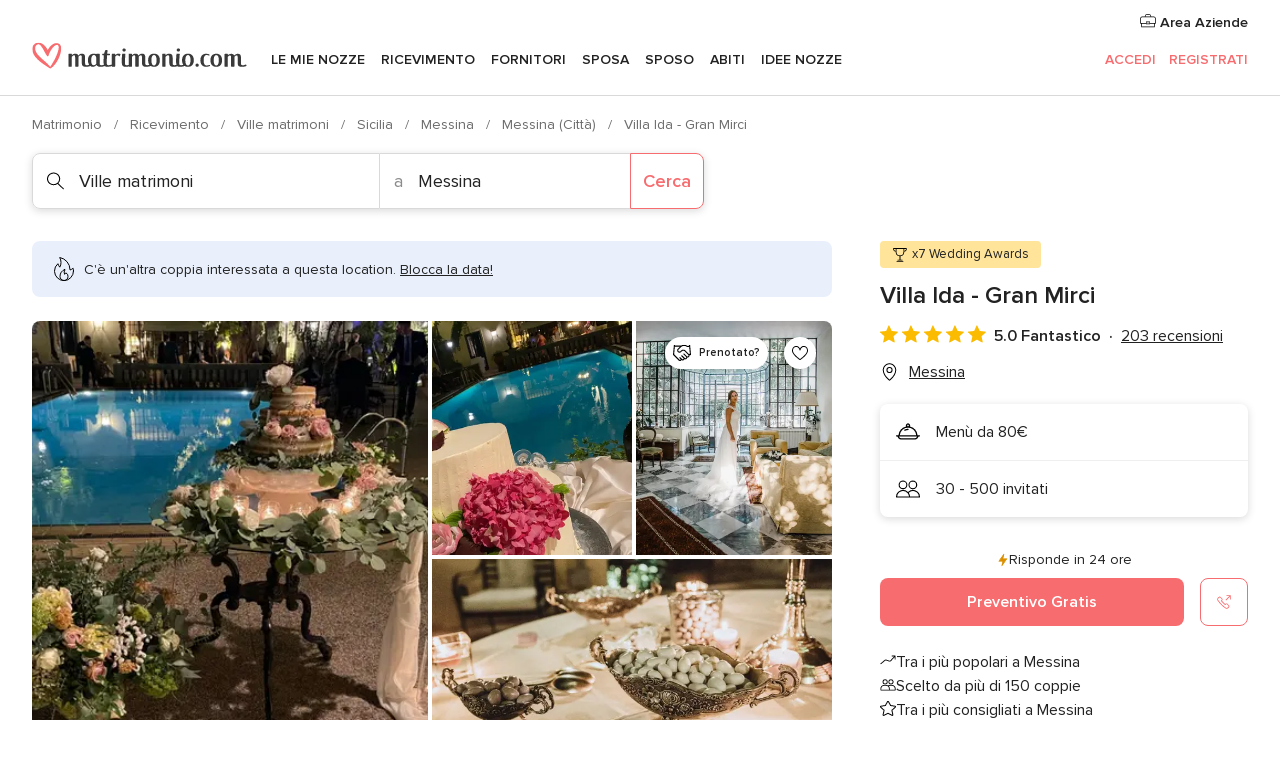

--- FILE ---
content_type: text/html; charset=UTF-8
request_url: https://www.matrimonio.com/ville-matrimoni/villa-ida-gran-mirci--e165536
body_size: 57791
content:
<!DOCTYPE html>
<html lang="it-IT" prefix="og: http://ogp.me/ns#">
<head>
<meta http-equiv="Content-Type" content="text/html; charset=utf-8">
<title>Villa Ida - Gran Mirci - Consulta la disponibilità e i prezzi</title>
<meta name="description" content="Villa Ida - Gran Mirci (Ville matrimoni Messina). Questa splendida villa, ben nascosta all’esterno dalla sua rigogliosa e centenaria vegetazione, prende vita tra I due la...">
<meta name="keywords" content="Villa Ida - Gran Mirci, Ville matrimoni Villa Ida - Gran Mirci, Ricevimento Villa Ida - Gran Mirci, Matrimonio Villa Ida - Gran Mirci, Nozze Villa Ida - Gran Mirci, Ville matrimoni Messina, Ville matrimoni Messina, Matrimonio Messina, Ricevimento Messina, Ricevimento Messina, Matrimonio Messina">
<meta name="robots" content="all">
<meta name="distribution" content="global">
<meta name="rating" content="general">
<meta name="pbdate" content="13:23:28 29/01/2026">
<link rel="canonical" href="https://www.matrimonio.com/ville-matrimoni/villa-ida-gran-mirci--e165536">
<link rel="alternate" href="android-app://com.matrimonio.launcher/matrimoniocom/m.matrimonio.com/ville-matrimoni/villa-ida-gran-mirci--e165536">
<meta name="viewport" content="width=device-width, initial-scale=1.0">
<meta name="apple-custom-itunes-app" content="app-id=606939610">
<meta name="apple-itunes-app" content="app-id=606939610, app-argument=https://app.appsflyer.com/id606939610?pid=WP-iOS-IT&c=WP-IT-LANDINGS&s=it">
<meta name="google-play-app" content="app-id=com.matrimonio.launcher">
<link rel="shortcut icon" href="https://www.matrimonio.com/mobile/assets/img/favicon/favicon.png">
<meta property="fb:pages" content="125509577464592" />
<meta property="fb:app_id" content="111914015519513" />
<meta property="og:type" content="website" />
<meta property="og:title" content="Villa Ida - Gran Mirci" />
<meta property="og:description" content="Questa splendida villa, ben nascosta all&apos;esterno dalla sua rigogliosa e centenaria vegetazione, prende vita tra I due laghi di Ganzirri, nella gradevole e rinomata zona di Granatari, ben riparata dai venti tipici dello Stretto di Messina. Spazi e" />
<meta property="og:image" content="https://cdn0.matrimonio.com/vendor/5536/3_2/1280/jpeg/img-4716_2_165536-169695126052007.jpeg">
<meta property="og:image:secure_url" content="https://cdn0.matrimonio.com/vendor/5536/3_2/1280/jpeg/img-4716_2_165536-169695126052007.jpeg">
<meta property="og:image:alt" content="Villa Ida - Gran Mirci">
<meta property="og:url" content="https://www.matrimonio.com/ville-matrimoni/villa-ida-gran-mirci--e165536" />
<meta name="twitter:card" content="summary_large_image" />
<link rel="stylesheet" href="https://www.matrimonio.com/builds/desktop/css/symfnw-IT73-1-20260129-004-1_www_m_/WebBundleResponsiveMarketplaceStorefrontBodas.css">
<script>
var internalTrackingService = internalTrackingService || {
triggerSubmit : function() {},
triggerAbandon : function() {},
loaded : false
};
</script>
<script type="text/javascript">
function getCookie (name) {var b = document.cookie.match('(^|;)\\s*' + name + '\\s*=\\s*([^;]+)'); return b ? unescape(b.pop()) : null}
function overrideOneTrustGeo () {
const otgeoCookie = getCookie('otgeo') || '';
const regexp = /^([A-Za-z]+)(?:,([A-Za-z]+))?$/g;
const matches = [...otgeoCookie.matchAll(regexp)][0];
if (matches) {
const countryCode = matches[1];
const stateCode = matches[2];
const geolocationResponse = {
countryCode
};
if (stateCode) {
geolocationResponse.stateCode = stateCode;
}
return {
geolocationResponse
};
}
}
var OneTrust = overrideOneTrustGeo() || undefined;
</script>
<span class="ot-sdk-show-settings" style="display: none"></span>
<script src="https://cdn.cookielaw.org/scripttemplates/otSDKStub.js" data-language="it-IT" data-domain-script="6fcce6c3-f1fd-40b8-b4a4-105dc471be5a" data-ignore-ga='true' defer></script>
<script>var isCountryCookiesActiveByDefault=false,CONSENT_ANALYTICS_GROUP="C0002",CONSENT_PERSONALIZATION_GROUP="C0003",CONSENT_TARGETED_ADVERTISING_GROUP="C0004",CONSENT_SOCIAL_MEDIA_GROUP="C0005",cookieConsentContent='',hideCookieConsentLayer= '', OptanonAlertBoxClosed='';hideCookieConsentLayer=getCookie('hideCookieConsentLayer');OptanonAlertBoxClosed=getCookie('OptanonAlertBoxClosed');if(hideCookieConsentLayer==="1"||Boolean(OptanonAlertBoxClosed)){cookieConsentContent=queryStringToJSON(getCookie('OptanonConsent')||'');}function getCookie(e){var o=document.cookie.match("(^|;)\\s*"+e+"\\s*=\\s*([^;]+)");return o?unescape(o.pop()):null}function queryStringToJSON(e){var o=e.split("&"),t={};return o.forEach(function(e){e=e.split("="),t[e[0]]=decodeURIComponent(e[1]||"")}),JSON.parse(JSON.stringify(t))}function isCookieGroupAllowed(e){var o=cookieConsentContent.groups;if("string"!=typeof o){if(!isCountryCookiesActiveByDefault && e===CONSENT_ANALYTICS_GROUP && getCookie('hideCookieConsentLayer')==="1"){return true}return isCountryCookiesActiveByDefault;}for(var t=o.split(","),n=0;n<t.length;n++)if(t[n].indexOf(e,0)>=0)return"1"===t[n].split(":")[1];return!1}function userHasAcceptedTheCookies(){var e=document.getElementsByTagName("body")[0],o=document.createEvent("HTMLEvents");cookieConsentContent=queryStringToJSON(getCookie("OptanonConsent")||""),!0===isCookieGroupAllowed(CONSENT_ANALYTICS_GROUP)&&(o.initEvent("analyticsCookiesHasBeenAccepted",!0,!1),e.dispatchEvent(o)),!0===isCookieGroupAllowed(CONSENT_PERSONALIZATION_GROUP)&&(o.initEvent("personalizationCookiesHasBeenAccepted",!0,!1),e.dispatchEvent(o)),!0===isCookieGroupAllowed(CONSENT_TARGETED_ADVERTISING_GROUP)&&(o.initEvent("targetedAdvertisingCookiesHasBeenAccepted",!0,!1),e.dispatchEvent(o)),!0===isCookieGroupAllowed(CONSENT_SOCIAL_MEDIA_GROUP)&&(o.initEvent("socialMediaAdvertisingCookiesHasBeenAccepted",!0,!1),e.dispatchEvent(o))}</script>
<script>
document.getElementsByTagName('body')[0].addEventListener('oneTrustLoaded', function () {
if (OneTrust.GetDomainData()?.ConsentModel?.Name === 'notice only') {
const cookiePolicyLinkSelector = document.querySelectorAll('.ot-sdk-show-settings')
cookiePolicyLinkSelector.forEach((selector) => {
selector.style.display = 'none'
})
}
})
</script>
<script>
function CMP() {
var body = document.getElementsByTagName('body')[0];
var event = document.createEvent('HTMLEvents');
var callbackIAB = (tcData, success) => {
if (success && (tcData.eventStatus === 'tcloaded' || tcData.eventStatus === 'useractioncomplete')) {
window.__tcfapi('removeEventListener', 2, () => {
}, callbackIAB);
if ((typeof window.Optanon !== "undefined" &&
!window.Optanon.GetDomainData().IsIABEnabled) ||
(tcData.gdprApplies &&
typeof window.Optanon !== "undefined" &&
window.Optanon.GetDomainData().IsIABEnabled &&
getCookie('OptanonAlertBoxClosed'))) {
userHasAcceptedTheCookies();
}
if (isCookieGroupAllowed(CONSENT_ANALYTICS_GROUP) !== true) {
event.initEvent('analyticsCookiesHasBeenDenied', true, false);
body.dispatchEvent(event);
}
if (isCookieGroupAllowed(CONSENT_TARGETED_ADVERTISING_GROUP) !== true) {
event.initEvent('targetedAdvertisingCookiesHasBeenDenied', true, false);
body.dispatchEvent(event);
}
if (tcData.gdprApplies && typeof window.Optanon !== "undefined" && window.Optanon.GetDomainData().IsIABEnabled) {
event.initEvent('IABTcDataReady', true, false);
body.dispatchEvent(event);
} else {
event.initEvent('nonIABCountryDataReady', true, false);
body.dispatchEvent(event);
}
}
}
var cnt = 0;
var consentSetInterval = setInterval(function () {
cnt += 1;
if (cnt === 600) {
userHasAcceptedTheCookies();
clearInterval(consentSetInterval);
}
if (typeof window.Optanon !== "undefined" && !window.Optanon.GetDomainData().IsIABEnabled) {
clearInterval(consentSetInterval);
userHasAcceptedTheCookies();
event.initEvent('oneTrustLoaded', true, false);
body.dispatchEvent(event);
event.initEvent('nonIABCountryDataReady', true, false);
body.dispatchEvent(event);
}
if (typeof window.__tcfapi !== "undefined") {
event.initEvent('oneTrustLoaded', true, false);
body.dispatchEvent(event);
clearInterval(consentSetInterval);
window.__tcfapi('addEventListener', 2, callbackIAB);
}
});
}
function OptanonWrapper() {
CMP();
}
</script>
</head><body>
<script>
var gtagScript = function() { var s = document.createElement("script"), el = document.getElementsByTagName("script")[0]; s.defer = true;
s.src = "https://www.googletagmanager.com/gtag/js?id=G-S06FPGC3QV";
el.parentNode.insertBefore(s, el);}
window.dataLayer = window.dataLayer || [];
const analyticsGroupOpt = isCookieGroupAllowed(CONSENT_ANALYTICS_GROUP) === true;
const targetedAdsOpt = isCookieGroupAllowed(CONSENT_TARGETED_ADVERTISING_GROUP) === true;
const personalizationOpt = isCookieGroupAllowed(CONSENT_PERSONALIZATION_GROUP) === true;
window['gtag_enable_tcf_support'] = true;
document.getElementsByTagName('body')[0].addEventListener('oneTrustLoaded', function () {
gtagScript();
});
function gtag(){dataLayer.push(arguments);}
gtag('js', new Date());
gtag('consent', 'default', {
'analytics_storage': analyticsGroupOpt ? 'granted' : 'denied',
'ad_storage': targetedAdsOpt ? 'granted' : 'denied',
'ad_user_data': targetedAdsOpt ? 'granted' : 'denied',
'ad_user_personalization': targetedAdsOpt ? 'granted' : 'denied',
'functionality_storage': targetedAdsOpt ? 'granted' : 'denied',
'personalization_storage': personalizationOpt ? 'granted' : 'denied',
'security_storage': 'granted'
});
gtag('set', 'ads_data_redaction', !analyticsGroupOpt);
gtag('set', 'allow_ad_personalization_signals', analyticsGroupOpt);
gtag('set', 'allow_google_signals', analyticsGroupOpt);
gtag('set', 'allow_interest_groups', analyticsGroupOpt);
gtag('config', 'G-S06FPGC3QV', { groups: 'analytics', 'send_page_view': false });
gtag('config', 'AW-981308565', { groups: 'adwords' });
</script>

<div id="app-apps-download-banner" class="branch-banner-placeholder branchBannerPlaceholder"></div>

<a class="layoutSkipMain" href="#layoutMain">Vai ai contenuti principali</a>
<header class="layoutHeader">
<span class="layoutHeader__hamburger app-header-menu-toggle">
<i class="svgIcon app-svg-async svgIcon__list-menu "   data-name="_common/list-menu" data-svg="https://cdn1.matrimonio.com/assets/svg/optimized/_common/list-menu.svg" data-svg-lazyload="1"></i></span>
<a class="layoutHeader__logoAnchor app-analytics-event-click"
href="https://www.matrimonio.com/">
<img src="https://www.matrimonio.com/assets/img/logos/gen_logoHeader.svg"   alt="Matrimonio"  width="218" height="27"   >
</a>
<nav class="layoutHeader__nav app-header-nav">
<ul class="layoutNavMenu app-header-list">
<li class="layoutNavMenu__header">
<i class="svgIcon app-svg-async svgIcon__close layoutNavMenu__itemClose app-header-menu-toggle"   data-name="_common/close" data-svg="https://cdn1.matrimonio.com/assets/svg/optimized/_common/close.svg" data-svg-lazyload="1"></i>        </li>
<li class="layoutNavMenu__item app-header-menu-item-openSection layoutNavMenu__item--my_wedding ">
<a href="https://www.matrimonio.com/wedding-organizer"
class="layoutNavMenu__anchor app-header-menu-itemAnchor app-analytics-track-event-click "
data-tracking-section="header" data-tracking-category="Navigation" data-tracking-category-authed="1"
data-tracking-dt="tools"                >
Le mie nozze                </a>
<i class="svgIcon app-svg-async svgIcon__angleRightBlood layoutNavMenu__anchorArrow"   data-name="_common/angleRightBlood" data-svg="https://cdn1.matrimonio.com/assets/svg/optimized/_common/angleRightBlood.svg" data-svg-lazyload="1"></i>
<div class="layoutNavMenuTab app-header-menu-itemDropdown">
<div class="layoutNavMenuTab__layout">
<div class="layoutNavMenuTab__header">
<i class="svgIcon app-svg-async svgIcon__angleLeftBlood layoutNavMenuTab__icon app-header-menu-item-closeSection"   data-name="_common/angleLeftBlood" data-svg="https://cdn1.matrimonio.com/assets/svg/optimized/_common/angleLeftBlood.svg" data-svg-lazyload="1"></i>    <a class="layoutNavMenuTab__title" href="https://www.matrimonio.com/wedding-organizer">
Le mie nozze    </a>
<i class="svgIcon app-svg-async svgIcon__close layoutNavMenuTab__iconClose app-header-menu-toggle"   data-name="_common/close" data-svg="https://cdn1.matrimonio.com/assets/svg/optimized/_common/close.svg" data-svg-lazyload="1"></i></div>
<div class="layoutNavMenuTabMyWedding">
<div class="layoutNavMenuTabMyWeddingList">
<a class="layoutNavMenuTabMyWedding__title" href="https://www.matrimonio.com/wedding-organizer">
Il mio wedding organizer        </a>
<ul class="layoutNavMenuTabMyWeddingList__content ">
<li class="layoutNavMenuTabMyWeddingList__item layoutNavMenuTabMyWeddingList__item--viewAll">
<a href="https://www.matrimonio.com/wedding-organizer">Visualizza tutto</a>
</li>
<li class="layoutNavMenuTabMyWeddingList__item "
>
<a href="https://www.matrimonio.com/agenda-matrimonio">
<i class="svgIcon app-svg-async svgIcon__checklist layoutNavMenuTabMyWeddingList__itemIcon"   data-name="tools/categories/checklist" data-svg="https://cdn1.matrimonio.com/assets/svg/optimized/tools/categories/checklist.svg" data-svg-lazyload="1"></i>                        Agenda                    </a>
</li>
<li class="layoutNavMenuTabMyWeddingList__item "
>
<a href="https://www.matrimonio.com/lista-invitati-matrimonio">
<i class="svgIcon app-svg-async svgIcon__guests layoutNavMenuTabMyWeddingList__itemIcon"   data-name="tools/categories/guests" data-svg="https://cdn1.matrimonio.com/assets/svg/optimized/tools/categories/guests.svg" data-svg-lazyload="1"></i>                        Invitati                    </a>
</li>
<li class="layoutNavMenuTabMyWeddingList__item "
>
<a href="https://www.matrimonio.com/gestione-tavoli-matrimonio">
<i class="svgIcon app-svg-async svgIcon__tables layoutNavMenuTabMyWeddingList__itemIcon"   data-name="tools/categories/tables" data-svg="https://cdn1.matrimonio.com/assets/svg/optimized/tools/categories/tables.svg" data-svg-lazyload="1"></i>                        Tavoli                    </a>
</li>
<li class="layoutNavMenuTabMyWeddingList__item "
>
<a href="https://www.matrimonio.com/budgeter-matrimonio">
<i class="svgIcon app-svg-async svgIcon__budget layoutNavMenuTabMyWeddingList__itemIcon"   data-name="tools/categories/budget" data-svg="https://cdn1.matrimonio.com/assets/svg/optimized/tools/categories/budget.svg" data-svg-lazyload="1"></i>                        Budgeter                    </a>
</li>
<li class="layoutNavMenuTabMyWeddingList__item "
>
<a href="https://www.matrimonio.com/miei-fornitori-matrimonio">
<i class="svgIcon app-svg-async svgIcon__vendors layoutNavMenuTabMyWeddingList__itemIcon"   data-name="tools/categories/vendors" data-svg="https://cdn1.matrimonio.com/assets/svg/optimized/tools/categories/vendors.svg" data-svg-lazyload="1"></i>                        Fornitori                    </a>
</li>
<li class="layoutNavMenuTabMyWeddingList__item "
>
<a href="https://www.matrimonio.com/miei-abiti-sposa">
<i class="svgIcon app-svg-async svgIcon__dresses layoutNavMenuTabMyWeddingList__itemIcon"   data-name="tools/categories/dresses" data-svg="https://cdn1.matrimonio.com/assets/svg/optimized/tools/categories/dresses.svg" data-svg-lazyload="1"></i>                        Abiti                    </a>
</li>
<li class="layoutNavMenuTabMyWeddingList__item "
>
<a href="https://www.matrimonio.com/website/index.php?actionReferrer=8">
<i class="svgIcon app-svg-async svgIcon__website layoutNavMenuTabMyWeddingList__itemIcon"   data-name="tools/categories/website" data-svg="https://cdn1.matrimonio.com/assets/svg/optimized/tools/categories/website.svg" data-svg-lazyload="1"></i>                        Wedding Site                    </a>
</li>
<li class="layoutNavMenuTabMyWeddingList__item app-analytics-track-event-click"
data-tracking-category="Navigation"
data-tracking-section="header_venues"
data-tracking-dt="contest"
>
<a href="https://www.matrimonio.com/sorteggio">
<i class="svgIcon app-svg-async svgIcon__contest layoutNavMenuTabMyWeddingList__itemIcon"   data-name="tools/categories/contest" data-svg="https://cdn1.matrimonio.com/assets/svg/optimized/tools/categories/contest.svg" data-svg-lazyload="1"></i>                        Concorso                    </a>
</li>
</ul>
</div>
<div class="layoutNavMenuTabMyWeddingBanners">
<div class="layoutNavMenuBannerBox app-header-menu-banner app-link "
data-href="https://www.matrimonio.com/app-matrimonio"
>
<div class="layoutNavMenuBannerBox__content">
<p class="layoutNavMenuBannerBox__title">Scarica l'app</p>
<span class="layoutNavMenuBannerBox__subtitle">Organizza il tuo matrimonio quando e dove vuoi</span>
</div>
<img data-src="https://www.matrimonio.com/assets/img/logos/square-icon.svg"  class="lazyload layoutNavMenuBannerBox__icon" alt="Icona app"  width="60" height="60"  >
</div>
<div class="layoutNavMenuBannerBox app-header-menu-banner app-link "
data-href="https://www.matrimonio.com/album-matrimonio-wedshoots"
>
<div class="layoutNavMenuBannerBox__content">
<a class="layoutNavMenuBannerBox__title" href="https://www.matrimonio.com/album-matrimonio-wedshoots">Wedshoots</a>
<span class="layoutNavMenuBannerBox__subtitle">Tutte le foto dei tuoi invitati in un solo album</span>
</div>
<img data-src="https://www.matrimonio.com/assets/img/wedshoots/ico_wedshoots.svg"  class="lazyload layoutNavMenuBannerBox__icon" alt="Icona Wedshoots"  width="60" height="60"  >
</div>
</div>
</div>    </div>
</div>
</li>
<li class="layoutNavMenu__item app-header-menu-item-openSection layoutNavMenu__item--venues ">
<a href="https://www.matrimonio.com/ricevimento"
class="layoutNavMenu__anchor app-header-menu-itemAnchor app-analytics-track-event-click "
data-tracking-section="header" data-tracking-category="Navigation" data-tracking-category-authed="1"
data-tracking-dt="venues"                >
Ricevimento                </a>
<i class="svgIcon app-svg-async svgIcon__angleRightBlood layoutNavMenu__anchorArrow"   data-name="_common/angleRightBlood" data-svg="https://cdn1.matrimonio.com/assets/svg/optimized/_common/angleRightBlood.svg" data-svg-lazyload="1"></i>
<div class="layoutNavMenuTab app-header-menu-itemDropdown">
<div class="layoutNavMenuTab__layout">
<div class="layoutNavMenuTab__header">
<i class="svgIcon app-svg-async svgIcon__angleLeftBlood layoutNavMenuTab__icon app-header-menu-item-closeSection"   data-name="_common/angleLeftBlood" data-svg="https://cdn1.matrimonio.com/assets/svg/optimized/_common/angleLeftBlood.svg" data-svg-lazyload="1"></i>    <a class="layoutNavMenuTab__title" href="https://www.matrimonio.com/ricevimento">
Ricevimento    </a>
<i class="svgIcon app-svg-async svgIcon__close layoutNavMenuTab__iconClose app-header-menu-toggle"   data-name="_common/close" data-svg="https://cdn1.matrimonio.com/assets/svg/optimized/_common/close.svg" data-svg-lazyload="1"></i></div>
<div class="layoutNavMenuTabVenues">
<div class="layoutNavMenuTabVenues__categories">
<div class="layoutNavMenuTabVenuesList">
<a class="layoutNavMenuTabVenues__title"
href="https://www.matrimonio.com/ricevimento">
Ricevimento            </a>
<ul class="layoutNavMenuTabVenuesList__content">
<li class="layoutNavMenuTabVenuesList__item layoutNavMenuTabVenuesList__item--viewAll">
<a href="https://www.matrimonio.com/ricevimento">Visualizza tutto</a>
</li>
<li class="layoutNavMenuTabVenuesList__item">
<a href="https://www.matrimonio.com/ville-matrimoni">
Ville matrimoni                        </a>
</li>
<li class="layoutNavMenuTabVenuesList__item">
<a href="https://www.matrimonio.com/agriturismo-ricevimenti">
Agriturismo ricevimenti                        </a>
</li>
<li class="layoutNavMenuTabVenuesList__item">
<a href="https://www.matrimonio.com/hotel-ricevimenti">
Hotel ricevimenti                        </a>
</li>
<li class="layoutNavMenuTabVenuesList__item">
<a href="https://www.matrimonio.com/ristoranti-ricevimenti">
Ristoranti ricevimenti                        </a>
</li>
<li class="layoutNavMenuTabVenuesList__item">
<a href="https://www.matrimonio.com/sala-ricevimenti">
Sala ricevimenti                        </a>
</li>
<li class="layoutNavMenuTabVenuesList__item">
<a href="https://www.matrimonio.com/catering-matrimoni">
Catering matrimoni                        </a>
</li>
<li class="layoutNavMenuTabVenuesList__item">
<a href="https://www.matrimonio.com/castelli-matrimoni">
Castelli matrimoni                        </a>
</li>
<li class="layoutNavMenuTabVenuesList__item">
<a href="https://www.matrimonio.com/matrimoni-in-spiaggia">
Matrimoni in spiaggia                        </a>
</li>
<li class="layoutNavMenuTabVenuesList__item">
<a href="https://www.matrimonio.com/location-matrimoni">
Location matrimoni                        </a>
</li>
<li class="layoutNavMenuTabVenuesList__item layoutNavMenuTabVenuesList__item--highlight">
<a href="https://www.matrimonio.com/promozioni/ricevimento">
Promozioni                        </a>
</li>
</ul>
</div>
</div>
<div class="layoutNavMenuTabVenuesBanners">
<div class="layoutNavMenuBannerBox app-header-menu-banner app-link app-analytics-track-event-click"
data-href="https://www.matrimonio.com/destination-wedding"
data-tracking-section=header_venues                      data-tracking-category=Navigation                      data-tracking-dt=destination_weddings         >
<div class="layoutNavMenuBannerBox__content">
<p class="layoutNavMenuBannerBox__title">Destination Weddings</p>
<span class="layoutNavMenuBannerBox__subtitle">Il tuo matrimonio da sogno all'estero.</span>
</div>
<img class="svgIcon svgIcon__plane_destination layoutNavMenuBannerBox__icon lazyload" data-src="https://cdn1.matrimonio.com/assets/svg/original/illustration/plane_destination.svg"  alt="illustration plane destination" width="56" height="56" >    </div>
<div class="layoutNavMenuBannerBox app-header-menu-banner app-link app-analytics-track-event-click"
data-href="https://www.matrimonio.com/sorteggio"
data-tracking-section=header_venues                      data-tracking-category=Navigation                      data-tracking-dt=contest         >
<div class="layoutNavMenuBannerBox__content">
<p class="layoutNavMenuBannerBox__title">Vinci 5.000&euro;</p>
<span class="layoutNavMenuBannerBox__subtitle">Partecipa alla 155ª edizione del concorso di Matrimonio.com</span>
</div>
<img class="svgIcon svgIcon__stars layoutNavMenuBannerBox__icon lazyload" data-src="https://cdn1.matrimonio.com/assets/svg/original/illustration/stars.svg"  alt="illustration stars" width="56" height="56" >    </div>
</div>
</div>
</div>
</div>
</li>
<li class="layoutNavMenu__item app-header-menu-item-openSection layoutNavMenu__item--vendors ">
<a href="https://www.matrimonio.com/fornitori"
class="layoutNavMenu__anchor app-header-menu-itemAnchor app-analytics-track-event-click "
data-tracking-section="header" data-tracking-category="Navigation" data-tracking-category-authed="1"
data-tracking-dt="vendors"                >
Fornitori                </a>
<i class="svgIcon app-svg-async svgIcon__angleRightBlood layoutNavMenu__anchorArrow"   data-name="_common/angleRightBlood" data-svg="https://cdn1.matrimonio.com/assets/svg/optimized/_common/angleRightBlood.svg" data-svg-lazyload="1"></i>
<div class="layoutNavMenuTab app-header-menu-itemDropdown">
<div class="layoutNavMenuTab__layout">
<div class="layoutNavMenuTab__header">
<i class="svgIcon app-svg-async svgIcon__angleLeftBlood layoutNavMenuTab__icon app-header-menu-item-closeSection"   data-name="_common/angleLeftBlood" data-svg="https://cdn1.matrimonio.com/assets/svg/optimized/_common/angleLeftBlood.svg" data-svg-lazyload="1"></i>    <a class="layoutNavMenuTab__title" href="https://www.matrimonio.com/fornitori">
Fornitori    </a>
<i class="svgIcon app-svg-async svgIcon__close layoutNavMenuTab__iconClose app-header-menu-toggle"   data-name="_common/close" data-svg="https://cdn1.matrimonio.com/assets/svg/optimized/_common/close.svg" data-svg-lazyload="1"></i></div>
<div class="layoutNavMenuTabVendors">
<div class="layoutNavMenuTabVendors__content layoutNavMenuTabVendors__contentBig">
<div class="layoutNavMenuTabVendorsList">
<a class="layoutNavMenuTabVendors__title" href="https://www.matrimonio.com/fornitori">
Trova i fornitori per le tue nozze            </a>
<ul class="layoutNavMenuTabVendorsList__content">
<li class="layoutNavMenuTabVendorsList__item layoutNavMenuTabVendorsList__item--viewAll">
<a href="https://www.matrimonio.com/fornitori">Visualizza tutto</a>
</li>
<li class="layoutNavMenuTabVendorsList__item">
<i class="svgIcon app-svg-async svgIcon__categPhoto layoutNavMenuTabVendorsList__itemIcon"   data-name="vendors/categories/categPhoto" data-svg="https://cdn1.matrimonio.com/assets/svg/optimized/vendors/categories/categPhoto.svg" data-svg-lazyload="1"></i>                        <a href="https://www.matrimonio.com/fotografo-matrimonio">
Fotografo matrimonio                        </a>
</li>
<li class="layoutNavMenuTabVendorsList__item">
<i class="svgIcon app-svg-async svgIcon__categVideo layoutNavMenuTabVendorsList__itemIcon"   data-name="vendors/categories/categVideo" data-svg="https://cdn1.matrimonio.com/assets/svg/optimized/vendors/categories/categVideo.svg" data-svg-lazyload="1"></i>                        <a href="https://www.matrimonio.com/video-matrimonio">
Video Matrimonio                        </a>
</li>
<li class="layoutNavMenuTabVendorsList__item">
<i class="svgIcon app-svg-async svgIcon__categMusic layoutNavMenuTabVendorsList__itemIcon"   data-name="vendors/categories/categMusic" data-svg="https://cdn1.matrimonio.com/assets/svg/optimized/vendors/categories/categMusic.svg" data-svg-lazyload="1"></i>                        <a href="https://www.matrimonio.com/musica-matrimonio">
Musica matrimonio                        </a>
</li>
<li class="layoutNavMenuTabVendorsList__item">
<i class="svgIcon app-svg-async svgIcon__categRental layoutNavMenuTabVendorsList__itemIcon"   data-name="vendors/categories/categRental" data-svg="https://cdn1.matrimonio.com/assets/svg/optimized/vendors/categories/categRental.svg" data-svg-lazyload="1"></i>                        <a href="https://www.matrimonio.com/auto-matrimonio">
Auto matrimonio                        </a>
</li>
<li class="layoutNavMenuTabVendorsList__item">
<i class="svgIcon app-svg-async svgIcon__categTransport layoutNavMenuTabVendorsList__itemIcon"   data-name="vendors/categories/categTransport" data-svg="https://cdn1.matrimonio.com/assets/svg/optimized/vendors/categories/categTransport.svg" data-svg-lazyload="1"></i>                        <a href="https://www.matrimonio.com/noleggio-autobus">
Noleggio autobus                        </a>
</li>
<li class="layoutNavMenuTabVendorsList__item">
<i class="svgIcon app-svg-async svgIcon__categFlower layoutNavMenuTabVendorsList__itemIcon"   data-name="vendors/categories/categFlower" data-svg="https://cdn1.matrimonio.com/assets/svg/optimized/vendors/categories/categFlower.svg" data-svg-lazyload="1"></i>                        <a href="https://www.matrimonio.com/fiori-matrimonio">
Fiori matrimonio                        </a>
</li>
<li class="layoutNavMenuTabVendorsList__item">
<i class="svgIcon app-svg-async svgIcon__categInvite layoutNavMenuTabVendorsList__itemIcon"   data-name="vendors/categories/categInvite" data-svg="https://cdn1.matrimonio.com/assets/svg/optimized/vendors/categories/categInvite.svg" data-svg-lazyload="1"></i>                        <a href="https://www.matrimonio.com/partecipazioni-nozze">
Partecipazioni nozze                        </a>
</li>
<li class="layoutNavMenuTabVendorsList__item">
<i class="svgIcon app-svg-async svgIcon__categGift layoutNavMenuTabVendorsList__itemIcon"   data-name="vendors/categories/categGift" data-svg="https://cdn1.matrimonio.com/assets/svg/optimized/vendors/categories/categGift.svg" data-svg-lazyload="1"></i>                        <a href="https://www.matrimonio.com/bomboniere">
Bomboniere                        </a>
</li>
</ul>
</div>
<div class="layoutNavMenuTabVendorsPremium">
<p class="layoutNavMenuTabVendorsPremium__subtitle">In evidenza</p>
<ul class="layoutNavMenuTabVendorsPremium__content">
<li class="layoutNavMenuTabVendorsPremium__item">
<div data-href="https://www.matrimonio.com/anfm" class="layoutNavMenuTabVendorsPremium__link link app-header-menu-premium-link app-link">
<img data-src="https://cdn1.matrimonio.com/assets/img/directory/gen_miniLogo-74.jpg"  class="lazyload layoutNavMenuTabVendorsPremium__image" alt="Fotografi garanzie ANFM"  width="50" height="50"  >
Fotografi garanzie ANFM                            </div>
</li>
</ul>
</div>
<div class="layoutNavMenuTabVendorsListOthers">
<p class="layoutNavMenuTabVendorsListOthers__subtitle">Altre categorie</p>
<ul class="layoutNavMenuTabVendorsListOthers__container">
<li class="layoutNavMenuTabVendorsListOthers__item">
<a href="https://www.matrimonio.com/noleggio-arredi">
Noleggio arredi                        </a>
</li>
<li class="layoutNavMenuTabVendorsListOthers__item">
<a href="https://www.matrimonio.com/noleggio-tensostrutture">
Noleggio tensostrutture                        </a>
</li>
<li class="layoutNavMenuTabVendorsListOthers__item">
<a href="https://www.matrimonio.com/animazione-matrimoni">
Animazione Matrimoni                        </a>
</li>
<li class="layoutNavMenuTabVendorsListOthers__item">
<a href="https://www.matrimonio.com/decorazioni-matrimonio">
Decorazioni matrimonio                        </a>
</li>
<li class="layoutNavMenuTabVendorsListOthers__item">
<a href="https://www.matrimonio.com/lista-di-nozze">
Lista di nozze                        </a>
</li>
<li class="layoutNavMenuTabVendorsListOthers__item">
<a href="https://www.matrimonio.com/wedding-planner">
Wedding planner                        </a>
</li>
<li class="layoutNavMenuTabVendorsListOthers__item">
<a href="https://www.matrimonio.com/noleggio-carrozze">
Noleggio carrozze                        </a>
</li>
<li class="layoutNavMenuTabVendorsListOthers__item">
<a href="https://www.matrimonio.com/viaggio-di-nozze">
Viaggio di nozze                        </a>
</li>
<li class="layoutNavMenuTabVendorsListOthers__item">
<a href="https://www.matrimonio.com/proposte-originali">
Proposte originali                        </a>
</li>
<li class="layoutNavMenuTabVendorsListOthers__item">
<a href="https://www.matrimonio.com/torte-nuziali">
Torte nuziali                        </a>
</li>
<li class="layoutNavMenuTabVendorsListOthers__item">
<a href="https://www.matrimonio.com/photo-booth">
Photo booth                        </a>
</li>
<li class="layoutNavMenuTabVendorsListOthers__deals">
<a href="https://www.matrimonio.com/promozioni/fornitori">
Promozioni                        </a>
</li>
</ul>
</div>
</div>
<div class="layoutNavMenuTabVendorsBanners hasPremium">
<div class="layoutNavMenuBannerBox app-header-menu-banner app-link app-analytics-track-event-click"
data-href="https://www.matrimonio.com/destination-wedding"
data-tracking-section=header_vendors                      data-tracking-category=Navigation                      data-tracking-dt=destination_weddings         >
<div class="layoutNavMenuBannerBox__content">
<p class="layoutNavMenuBannerBox__title">Destination Weddings</p>
<span class="layoutNavMenuBannerBox__subtitle">Il tuo matrimonio da sogno all'estero.</span>
</div>
<img class="svgIcon svgIcon__plane_destination layoutNavMenuBannerBox__icon lazyload" data-src="https://cdn1.matrimonio.com/assets/svg/original/illustration/plane_destination.svg"  alt="illustration plane destination" width="56" height="56" >    </div>
<div class="layoutNavMenuBannerBox app-header-menu-banner app-link app-analytics-track-event-click"
data-href="https://www.matrimonio.com/sorteggio"
data-tracking-section=header_vendors                      data-tracking-category=Navigation                      data-tracking-dt=contest         >
<div class="layoutNavMenuBannerBox__content">
<p class="layoutNavMenuBannerBox__title">Vinci 5.000&euro;</p>
<span class="layoutNavMenuBannerBox__subtitle">Partecipa alla 155ª edizione del concorso di Matrimonio.com</span>
</div>
<img class="svgIcon svgIcon__stars layoutNavMenuBannerBox__icon lazyload" data-src="https://cdn1.matrimonio.com/assets/svg/original/illustration/stars.svg"  alt="illustration stars" width="56" height="56" >    </div>
</div>
</div>    </div>
</div>
</li>
<li class="layoutNavMenu__item app-header-menu-item-openSection layoutNavMenu__item--brides ">
<a href="https://www.matrimonio.com/sposa"
class="layoutNavMenu__anchor app-header-menu-itemAnchor app-analytics-track-event-click "
data-tracking-section="header" data-tracking-category="Navigation" data-tracking-category-authed="1"
>
Sposa                </a>
<i class="svgIcon app-svg-async svgIcon__angleRightBlood layoutNavMenu__anchorArrow"   data-name="_common/angleRightBlood" data-svg="https://cdn1.matrimonio.com/assets/svg/optimized/_common/angleRightBlood.svg" data-svg-lazyload="1"></i>
<div class="layoutNavMenuTab app-header-menu-itemDropdown">
<div class="layoutNavMenuTab__layout">
<div class="layoutNavMenuTab__header">
<i class="svgIcon app-svg-async svgIcon__angleLeftBlood layoutNavMenuTab__icon app-header-menu-item-closeSection"   data-name="_common/angleLeftBlood" data-svg="https://cdn1.matrimonio.com/assets/svg/optimized/_common/angleLeftBlood.svg" data-svg-lazyload="1"></i>    <a class="layoutNavMenuTab__title" href="https://www.matrimonio.com/sposa">
Spose    </a>
<i class="svgIcon app-svg-async svgIcon__close layoutNavMenuTab__iconClose app-header-menu-toggle"   data-name="_common/close" data-svg="https://cdn1.matrimonio.com/assets/svg/optimized/_common/close.svg" data-svg-lazyload="1"></i></div>
<div class="layoutNavMenuTabBridesGrooms">
<div class="layoutNavMenuTabBridesGroomsList">
<a class="layoutNavMenuTabBridesGrooms__title" href="https://www.matrimonio.com/sposa">
Spose        </a>
<ul class="layoutNavMenuTabBridesGroomsList__content">
<li class="layoutNavMenuTabBridesGroomsList__item layoutNavMenuTabBridesGroomsList__item--viewAll">
<a href="https://www.matrimonio.com/sposa">Visualizza tutto</a>
</li>
<li class="layoutNavMenuTabBridesGroomsList__item">
<a href="https://www.matrimonio.com/abiti-da-sposa">
Abiti da sposa                    </a>
</li>
<li class="layoutNavMenuTabBridesGroomsList__item">
<a href="https://www.matrimonio.com/accessori-sposa">
Accessori sposa                    </a>
</li>
<li class="layoutNavMenuTabBridesGroomsList__item">
<a href="https://www.matrimonio.com/abiti-da-cerimonia">
Abiti da cerimonia                    </a>
</li>
<li class="layoutNavMenuTabBridesGroomsList__item">
<a href="https://www.matrimonio.com/acconciature-sposa">
Acconciature sposa                    </a>
</li>
<li class="layoutNavMenuTabBridesGroomsList__item">
<a href="https://www.matrimonio.com/trucco-sposa">
Trucco sposa                    </a>
</li>
<li class="layoutNavMenuTabBridesGroomsList__item">
<a href="https://www.matrimonio.com/trattamenti-estetici">
Trattamenti estetici                    </a>
</li>
<li class="layoutNavMenuTabBridesGroomsList__item">
<a href="https://www.matrimonio.com/gioielleria">
Gioielleria                    </a>
</li>
<li class="layoutNavMenuTabBridesGroomsList__item">
<a href="https://www.matrimonio.com/fedi-nuziali">
Fedi nuziali                    </a>
</li>
<li class="layoutNavMenuTabBridesGroomsList__item layoutNavMenuTabBridesGroomsList__item--highlight">
<a href="https://www.matrimonio.com/promozioni/sposa">
Promozioni                </a>
</li>
</ul>
</div>
<div class="layoutNavMenuTabBridesGroomsBanner">
<div class="layoutNavMenuBannerBox app-header-menu-banner app-link "
data-href="https://www.matrimonio.com/abiti-sposa"
>
<div class="layoutNavMenuBannerBox__content">
<p class="layoutNavMenuBannerBox__title">Catalogo abiti da sposa</p>
<span class="layoutNavMenuBannerBox__subtitle">Scegli il tuo e trovalo nei negozi della tua zona.</span>
</div>
<img class="svgIcon svgIcon__dress layoutNavMenuBannerBox__icon lazyload" data-src="https://cdn1.matrimonio.com/assets/svg/original/illustration/dress.svg"  alt="illustration dress" width="56" height="56" >    </div>
</div>
</div>    </div>
</div>
</li>
<li class="layoutNavMenu__item app-header-menu-item-openSection layoutNavMenu__item--grooms ">
<a href="https://www.matrimonio.com/sposo"
class="layoutNavMenu__anchor app-header-menu-itemAnchor app-analytics-track-event-click "
data-tracking-section="header" data-tracking-category="Navigation" data-tracking-category-authed="1"
>
Sposo                </a>
<i class="svgIcon app-svg-async svgIcon__angleRightBlood layoutNavMenu__anchorArrow"   data-name="_common/angleRightBlood" data-svg="https://cdn1.matrimonio.com/assets/svg/optimized/_common/angleRightBlood.svg" data-svg-lazyload="1"></i>
<div class="layoutNavMenuTab app-header-menu-itemDropdown">
<div class="layoutNavMenuTab__layout">
<div class="layoutNavMenuTab__header">
<i class="svgIcon app-svg-async svgIcon__angleLeftBlood layoutNavMenuTab__icon app-header-menu-item-closeSection"   data-name="_common/angleLeftBlood" data-svg="https://cdn1.matrimonio.com/assets/svg/optimized/_common/angleLeftBlood.svg" data-svg-lazyload="1"></i>    <a class="layoutNavMenuTab__title" href="https://www.matrimonio.com/sposo">
Sposi    </a>
<i class="svgIcon app-svg-async svgIcon__close layoutNavMenuTab__iconClose app-header-menu-toggle"   data-name="_common/close" data-svg="https://cdn1.matrimonio.com/assets/svg/optimized/_common/close.svg" data-svg-lazyload="1"></i></div>
<div class="layoutNavMenuTabBridesGrooms">
<div class="layoutNavMenuTabBridesGroomsList">
<a class="layoutNavMenuTabBridesGrooms__title" href="https://www.matrimonio.com/sposo">
Sposi        </a>
<ul class="layoutNavMenuTabBridesGroomsList__content">
<li class="layoutNavMenuTabBridesGroomsList__item layoutNavMenuTabBridesGroomsList__item--viewAll">
<a href="https://www.matrimonio.com/sposo">Visualizza tutto</a>
</li>
<li class="layoutNavMenuTabBridesGroomsList__item">
<a href="https://www.matrimonio.com/vestiti-sposo">
Vestiti sposo                    </a>
</li>
<li class="layoutNavMenuTabBridesGroomsList__item">
<a href="https://www.matrimonio.com/accessori-sposo">
Accessori sposo                    </a>
</li>
<li class="layoutNavMenuTabBridesGroomsList__item">
<a href="https://www.matrimonio.com/estetica-maschile">
Estetica maschile                    </a>
</li>
<li class="layoutNavMenuTabBridesGroomsList__item layoutNavMenuTabBridesGroomsList__item--highlight">
<a href="https://www.matrimonio.com/promozioni/sposo">
Promozioni                </a>
</li>
</ul>
</div>
<div class="layoutNavMenuTabBridesGroomsBanner">
<div class="layoutNavMenuBannerBox app-header-menu-banner app-link "
data-href="https://www.matrimonio.com/vestiti-da-sposo"
>
<div class="layoutNavMenuBannerBox__content">
<p class="layoutNavMenuBannerBox__title">Catalogo sposo</p>
<span class="layoutNavMenuBannerBox__subtitle">Scegli il tuo e trovalo nei negozi della tua zona.</span>
</div>
<img class="svgIcon svgIcon__bowtie_blue layoutNavMenuBannerBox__icon lazyload" data-src="https://cdn1.matrimonio.com/assets/svg/original/illustration/bowtie_blue.svg"  alt="illustration bowtie blue" width="56" height="56" >    </div>
</div>
</div>    </div>
</div>
</li>
<li class="layoutNavMenu__item app-header-menu-item-openSection layoutNavMenu__item--dresses ">
<a href="https://www.matrimonio.com/abiti-sposa"
class="layoutNavMenu__anchor app-header-menu-itemAnchor app-analytics-track-event-click "
data-tracking-section="header" data-tracking-category="Navigation" data-tracking-category-authed="1"
data-tracking-dt="dresses"                >
Abiti                </a>
<i class="svgIcon app-svg-async svgIcon__angleRightBlood layoutNavMenu__anchorArrow"   data-name="_common/angleRightBlood" data-svg="https://cdn1.matrimonio.com/assets/svg/optimized/_common/angleRightBlood.svg" data-svg-lazyload="1"></i>
<div class="layoutNavMenuTab app-header-menu-itemDropdown">
<div class="layoutNavMenuTab__layout">
<div class="layoutNavMenuTab__header">
<i class="svgIcon app-svg-async svgIcon__angleLeftBlood layoutNavMenuTab__icon app-header-menu-item-closeSection"   data-name="_common/angleLeftBlood" data-svg="https://cdn1.matrimonio.com/assets/svg/optimized/_common/angleLeftBlood.svg" data-svg-lazyload="1"></i>    <a class="layoutNavMenuTab__title" href="https://www.matrimonio.com/abiti-sposa">
Abiti    </a>
<i class="svgIcon app-svg-async svgIcon__close layoutNavMenuTab__iconClose app-header-menu-toggle"   data-name="_common/close" data-svg="https://cdn1.matrimonio.com/assets/svg/optimized/_common/close.svg" data-svg-lazyload="1"></i></div>
<div class="layoutNavMenuTabDresses">
<div class="layoutNavMenuTabDressesList">
<a class="layoutNavMenuTabDresses__title" href="https://www.matrimonio.com/abiti-sposa">
Tendenze moda nuziale        </a>
<ul class="layoutNavMenuTabDressesList__content">
<li class="layoutNavMenuTabDressesList__item layoutNavMenuTabDressesList__item--viewAll">
<a href="https://www.matrimonio.com/abiti-sposa">Visualizza tutto</a>
</li>
<li class="layoutNavMenuTabDressesList__item">
<a href="https://www.matrimonio.com/abiti-sposa" class="layoutNavMenuTabDressesList__Link">
<i class="svgIcon app-svg-async svgIcon__bride-dress layoutNavMenuTabDressesList__itemIcon"   data-name="dresses/categories/bride-dress" data-svg="https://cdn1.matrimonio.com/assets/svg/optimized/dresses/categories/bride-dress.svg" data-svg-lazyload="1"></i>                        Sposa                    </a>
</li>
<li class="layoutNavMenuTabDressesList__item">
<a href="https://www.matrimonio.com/vestiti-da-sposo" class="layoutNavMenuTabDressesList__Link">
<i class="svgIcon app-svg-async svgIcon__suit layoutNavMenuTabDressesList__itemIcon"   data-name="dresses/categories/suit" data-svg="https://cdn1.matrimonio.com/assets/svg/optimized/dresses/categories/suit.svg" data-svg-lazyload="1"></i>                        Sposo                    </a>
</li>
<li class="layoutNavMenuTabDressesList__item">
<a href="https://www.matrimonio.com/abiti-cerimonia" class="layoutNavMenuTabDressesList__Link">
<i class="svgIcon app-svg-async svgIcon__dress layoutNavMenuTabDressesList__itemIcon"   data-name="dresses/categories/dress" data-svg="https://cdn1.matrimonio.com/assets/svg/optimized/dresses/categories/dress.svg" data-svg-lazyload="1"></i>                        Cerimonia                    </a>
</li>
<li class="layoutNavMenuTabDressesList__item">
<a href="https://www.matrimonio.com/gioielli" class="layoutNavMenuTabDressesList__Link">
<i class="svgIcon app-svg-async svgIcon__diamond layoutNavMenuTabDressesList__itemIcon"   data-name="dresses/categories/diamond" data-svg="https://cdn1.matrimonio.com/assets/svg/optimized/dresses/categories/diamond.svg" data-svg-lazyload="1"></i>                        Gioielli                    </a>
</li>
<li class="layoutNavMenuTabDressesList__item">
<a href="https://www.matrimonio.com/accessori" class="layoutNavMenuTabDressesList__Link">
<i class="svgIcon app-svg-async svgIcon__handbag layoutNavMenuTabDressesList__itemIcon"   data-name="dresses/categories/handbag" data-svg="https://cdn1.matrimonio.com/assets/svg/optimized/dresses/categories/handbag.svg" data-svg-lazyload="1"></i>                        Accessori                    </a>
</li>
</ul>
</div>
<div class="layoutNavMenuTabDressesFeatured">
<p class="layoutNavMenuTabDresses__subtitle">Firme in evidenza</p>
<div class="layoutNavMenuTabDressesFeatured__content">
<a href="https://www.matrimonio.com/abiti-sposa/lillian-west--d396">
<figure class="layoutNavMenuTabDressesFeaturedItem">
<img data-src="https://cdn0.matrimonio.com/cat/abiti-sposa/lillian-west/66437--mfvr1187851.jpg"  class="lazyload layoutNavMenuTabDressesFeaturedItem__image" alt="Lillian West"  width="290" height="406"  >
<figcaption class="layoutNavMenuTabDressesFeaturedItem__name">Lillian West</figcaption>
</figure>
</a>
<a href="https://www.matrimonio.com/abiti-sposa/elizabeth-passion--d1288">
<figure class="layoutNavMenuTabDressesFeaturedItem">
<img data-src="https://cdn0.matrimonio.com/cat/abiti-sposa/elizabeth-passion/5824--mfvr1186827.jpg"  class="lazyload layoutNavMenuTabDressesFeaturedItem__image" alt="Elizabeth Passion"  width="290" height="406"  >
<figcaption class="layoutNavMenuTabDressesFeaturedItem__name">Elizabeth Passion</figcaption>
</figure>
</a>
<a href="https://www.matrimonio.com/abiti-sposa/eglantine-creations--d613">
<figure class="layoutNavMenuTabDressesFeaturedItem">
<img data-src="https://cdn0.matrimonio.com/cat/abiti-sposa/eglantine-creations/francesca-c24--mfvr1159902.jpg"  class="lazyload layoutNavMenuTabDressesFeaturedItem__image" alt="Eglantine Créations"  width="290" height="406"  >
<figcaption class="layoutNavMenuTabDressesFeaturedItem__name">Eglantine Créations</figcaption>
</figure>
</a>
<a href="https://www.matrimonio.com/abiti-sposa/adriana-alier--d294">
<figure class="layoutNavMenuTabDressesFeaturedItem">
<img data-src="https://cdn0.matrimonio.com/cat/abiti-sposa/adriana-alier/saira--mfvr1186147.jpg"  class="lazyload layoutNavMenuTabDressesFeaturedItem__image" alt="Adriana Alier"  width="290" height="406"  >
<figcaption class="layoutNavMenuTabDressesFeaturedItem__name">Adriana Alier</figcaption>
</figure>
</a>
<a href="https://www.matrimonio.com/abiti-sposa/felicia-couture--d1297">
<figure class="layoutNavMenuTabDressesFeaturedItem">
<img data-src="https://cdn0.matrimonio.com/cat/abiti-sposa/felicia-couture/andree--mfvr1184085.jpg"  class="lazyload layoutNavMenuTabDressesFeaturedItem__image" alt="Felicia Couture"  width="290" height="406"  >
<figcaption class="layoutNavMenuTabDressesFeaturedItem__name">Felicia Couture</figcaption>
</figure>
</a>
</div>
</div>
</div>
</div>
</div>
</li>
<li class="layoutNavMenu__item app-header-menu-item-openSection layoutNavMenu__item--articles ">
<a href="https://www.matrimonio.com/articoli"
class="layoutNavMenu__anchor app-header-menu-itemAnchor app-analytics-track-event-click "
data-tracking-section="header" data-tracking-category="Navigation" data-tracking-category-authed="1"
data-tracking-dt="ideas"                >
Idee nozze                </a>
<i class="svgIcon app-svg-async svgIcon__angleRightBlood layoutNavMenu__anchorArrow"   data-name="_common/angleRightBlood" data-svg="https://cdn1.matrimonio.com/assets/svg/optimized/_common/angleRightBlood.svg" data-svg-lazyload="1"></i>
<div class="layoutNavMenuTab app-header-menu-itemDropdown">
<div class="layoutNavMenuTab__layout">
<div class="layoutNavMenuTab__header">
<i class="svgIcon app-svg-async svgIcon__angleLeftBlood layoutNavMenuTab__icon app-header-menu-item-closeSection"   data-name="_common/angleLeftBlood" data-svg="https://cdn1.matrimonio.com/assets/svg/optimized/_common/angleLeftBlood.svg" data-svg-lazyload="1"></i>    <a class="layoutNavMenuTab__title" href="https://www.matrimonio.com/articoli">
Idee nozze    </a>
<i class="svgIcon app-svg-async svgIcon__close layoutNavMenuTab__iconClose app-header-menu-toggle"   data-name="_common/close" data-svg="https://cdn1.matrimonio.com/assets/svg/optimized/_common/close.svg" data-svg-lazyload="1"></i></div>
<div class="layoutNavMenuTabArticles">
<div class="layoutNavMenuTabArticlesList">
<a class="layoutNavMenuTabArticles__title" href="https://www.matrimonio.com/articoli">
Ispirazione e consigli per il tuo matrimonio        </a>
<ul class="layoutNavMenuTabArticlesList__content">
<li class="layoutNavMenuTabArticlesList__item layoutNavMenuTabArticlesList__item--viewAll">
<a href="https://www.matrimonio.com/articoli">Visualizza tutto</a>
</li>
<li class="layoutNavMenuTabArticlesList__item">
<a href="https://www.matrimonio.com/articoli/prima-delle-nozze--t1">
Prima delle nozze                    </a>
</li>
<li class="layoutNavMenuTabArticlesList__item">
<a href="https://www.matrimonio.com/articoli/la-cerimonia--t2">
La cerimonia                    </a>
</li>
<li class="layoutNavMenuTabArticlesList__item">
<a href="https://www.matrimonio.com/articoli/il-ricevimento--t3">
Il ricevimento                    </a>
</li>
<li class="layoutNavMenuTabArticlesList__item">
<a href="https://www.matrimonio.com/articoli/i-servizi-per-il-tuo-matrimonio--t4">
I servizi per il tuo matrimonio                    </a>
</li>
<li class="layoutNavMenuTabArticlesList__item">
<a href="https://www.matrimonio.com/articoli/moda-nuziale--t5">
Moda nuziale                    </a>
</li>
<li class="layoutNavMenuTabArticlesList__item">
<a href="https://www.matrimonio.com/articoli/bellezza--t6">
Bellezza                    </a>
</li>
<li class="layoutNavMenuTabArticlesList__item">
<a href="https://www.matrimonio.com/articoli/luna-di-miele--t7">
Luna di miele                    </a>
</li>
<li class="layoutNavMenuTabArticlesList__item">
<a href="https://www.matrimonio.com/articoli/dopo-il-matrimonio--t8">
Dopo il matrimonio                    </a>
</li>
<li class="layoutNavMenuTabArticlesList__item">
<a href="https://www.matrimonio.com/articoli/fai-da-te--t62">
Fai da te                    </a>
</li>
<li class="layoutNavMenuTabArticlesList__item">
<a href="https://www.matrimonio.com/articoli/reportage-di-nozze--t63">
Reportage di nozze                    </a>
</li>
</ul>
</div>
<div class="layoutNavMenuTabArticlesBanners">
<div class="layoutNavMenuTabArticlesBannersItem app-header-menu-banner app-link"
data-href="https://www.matrimonio.com/racconto-matrimonio">
<figure class="layoutNavMenuTabArticlesBannersItem__figure">
<img data-src="https://www.matrimonio.com/assets/img/components/header/tabs/realweddings_banner.jpg" data-srcset="https://www.matrimonio.com/assets/img/components/header/tabs/realweddings_banner@2x.jpg 2x" class="lazyload layoutNavMenuTabArticlesBannersItem__image" alt="Real wedding"  width="304" height="90"  >
<figcaption class="layoutNavMenuTabArticlesBannersItem__content">
<a href="https://www.matrimonio.com/racconto-matrimonio"
title="Real wedding"
class="layoutNavMenuTabArticlesBannersItem__title">Real wedding</a>
<p class="layoutNavMenuTabArticlesBannersItem__description">
Ogni matrimonio è unico ed è il coronamento di una bella storia d'amore.            </p>
</figcaption>
</figure>
</div>
<div class="layoutNavMenuTabArticlesBannersItem app-header-menu-banner app-link"
data-href="https://www.matrimonio.com/luna-di-miele">
<figure class="layoutNavMenuTabArticlesBannersItem__figure">
<img data-src="https://www.matrimonio.com/assets/img/components/header/tabs/honeymoons_banner.jpg" data-srcset="https://www.matrimonio.com/assets/img/components/header/tabs/honeymoons_banner@2x.jpg 2x" class="lazyload layoutNavMenuTabArticlesBannersItem__image" alt="Luna di miele"  width="304" height="90"  >
<figcaption class="layoutNavMenuTabArticlesBannersItem__content">
<a href="https://www.matrimonio.com/luna-di-miele"
title="Luna di miele"
class="layoutNavMenuTabArticlesBannersItem__title">Luna di miele</a>
<p class="layoutNavMenuTabArticlesBannersItem__description">
Scopri le migliori destinazioni per una luna di miele da sogno.            </p>
</figcaption>
</figure>
</div>
</div>
</div>    </div>
</div>
</li>
<li class="layoutNavMenu__item app-header-menu-item-openSection layoutNavMenu__item--community ">
<a href="https://community.matrimonio.com/"
class="layoutNavMenu__anchor app-header-menu-itemAnchor app-analytics-track-event-click "
data-tracking-section="header" data-tracking-category="Navigation" data-tracking-category-authed="1"
data-tracking-dt="community"                >
Community                </a>
<i class="svgIcon app-svg-async svgIcon__angleRightBlood layoutNavMenu__anchorArrow"   data-name="_common/angleRightBlood" data-svg="https://cdn1.matrimonio.com/assets/svg/optimized/_common/angleRightBlood.svg" data-svg-lazyload="1"></i>
<div class="layoutNavMenuTab app-header-menu-itemDropdown">
<div class="layoutNavMenuTab__layout">
<div class="layoutNavMenuTab__header">
<i class="svgIcon app-svg-async svgIcon__angleLeftBlood layoutNavMenuTab__icon app-header-menu-item-closeSection"   data-name="_common/angleLeftBlood" data-svg="https://cdn1.matrimonio.com/assets/svg/optimized/_common/angleLeftBlood.svg" data-svg-lazyload="1"></i>    <a class="layoutNavMenuTab__title" href="https://community.matrimonio.com/">
Community    </a>
<i class="svgIcon app-svg-async svgIcon__close layoutNavMenuTab__iconClose app-header-menu-toggle"   data-name="_common/close" data-svg="https://cdn1.matrimonio.com/assets/svg/optimized/_common/close.svg" data-svg-lazyload="1"></i></div>
<div class="layoutNavMenuTabCommunity">
<div class="layoutNavMenuTabCommunityList">
<a class="layoutNavMenuTabCommunity__title" href="https://community.matrimonio.com/">
Gruppi per argomento        </a>
<ul class="layoutNavMenuTabCommunityList__content">
<li class="layoutNavMenuTabCommunityList__item layoutNavMenuTabCommunityList__item--viewAll">
<a href="https://community.matrimonio.com/">Visualizza tutto</a>
</li>
<li class="layoutNavMenuTabCommunityList__item">
<a href="https://community.matrimonio.com/community/organizzazione-matrimonio">
Organizzazione matrimonio                    </a>
</li>
<li class="layoutNavMenuTabCommunityList__item">
<a href="https://community.matrimonio.com/community/prima-delle-nozze">
Prima delle nozze                    </a>
</li>
<li class="layoutNavMenuTabCommunityList__item">
<a href="https://community.matrimonio.com/community/moda-nozze">
Moda nozze                    </a>
</li>
<li class="layoutNavMenuTabCommunityList__item">
<a href="https://community.matrimonio.com/community/ricevimento-di-nozze">
Ricevimento di nozze                    </a>
</li>
<li class="layoutNavMenuTabCommunityList__item">
<a href="https://community.matrimonio.com/community/fai-da-te">
Fai da te                    </a>
</li>
<li class="layoutNavMenuTabCommunityList__item">
<a href="https://community.matrimonio.com/community/matrimonio-com">
Matrimonio.com                    </a>
</li>
<li class="layoutNavMenuTabCommunityList__item">
<a href="https://community.matrimonio.com/community/luna-di-miele">
Luna di miele                    </a>
</li>
<li class="layoutNavMenuTabCommunityList__item">
<a href="https://community.matrimonio.com/community/salute-bellezza-e-dieta">
Salute, bellezza e dieta                    </a>
</li>
<li class="layoutNavMenuTabCommunityList__item">
<a href="https://community.matrimonio.com/community/ceremonia-nuziale">
Cerimonia nuziale                    </a>
</li>
<li class="layoutNavMenuTabCommunityList__item">
<a href="https://community.matrimonio.com/community/vivere-insieme">
Vita di coppia                    </a>
</li>
<li class="layoutNavMenuTabCommunityList__item">
<a href="https://community.matrimonio.com/community/neo-spose">
Just Married                    </a>
</li>
<li class="layoutNavMenuTabCommunityList__item">
<a href="https://community.matrimonio.com/community/future-mamme">
Future mamme                    </a>
</li>
<li class="layoutNavMenuTabCommunityList__item">
<a href="https://community.matrimonio.com/community/nozze-vip">
Nozze vip                    </a>
</li>
<li class="layoutNavMenuTabCommunityList__item">
<a href="https://community.matrimonio.com/community/test-di-nozze">
Test di nozze                    </a>
</li>
<li class="layoutNavMenuTabCommunityList__item">
<a href="https://community.matrimonio.com/community/concorso">
Concorso                    </a>
</li>
<li class="layoutNavMenuTabCommunityList__item">
<a href="https://community.matrimonio.com/community/assistenza">
Assistenza                    </a>
</li>
<li class="layoutNavMenuTabCommunityList__item">
<a href="https://community.matrimonio.com/community-provincia">
Gruppi per regione                    </a>
</li>
</ul>
</div>
<div class="layoutNavMenuTabCommunityLast">
<p class="layoutNavMenuTabCommunityLast__subtitle app-header-menu-community app-link"
role="link"
tabindex="0" data-href="https://community.matrimonio.com/">Tutte le notizie della Community</p>
<ul class="layoutNavMenuTabCommunityLast__list">
<li>
<a href="https://community.matrimonio.com/">
Post                    </a>
</li>
<li>
<a href="https://community.matrimonio.com/foto">
Foto                    </a>
</li>
<li>
<a href="https://community.matrimonio.com/video">
Video                    </a>
</li>
<li>
<a href="https://community.matrimonio.com/membri">
Utenti                    </a>
</li>
</ul>
</div>
</div>    </div>
</div>
</li>
<li class="layoutNavMenu__itemFooter layoutNavMenu__itemFooter--bordered app-analytics-track-event-click"
data-tracking-section="header"
data-tracking-category="Navigation"
data-tracking-dt="contest"
data-tracking-category-authed="1"
>
<a class="layoutNavMenu__anchorFooter" href="https://www.matrimonio.com/sorteggio">
<i class="svgIcon app-svg-async svgIcon__celebrate "   data-name="_common/celebrate" data-svg="https://cdn1.matrimonio.com/assets/svg/optimized/_common/celebrate.svg" data-svg-lazyload="1"></i>                    Concorso da 5.000 euro                </a>
</li>
<li class="layoutNavMenu__itemFooter">
<a class="layoutNavMenu__anchorFooter" rel="nofollow" href="https://wedshootsapp.onelink.me/2833772549?pid=WP-Android-IT&amp;c=WP-IT-MOBILE&amp;af_dp=wedshoots%3A%2F%2F">WedShoots</a>
</li>
<li class="layoutNavMenu__itemFooter">
<a class="layoutNavMenu__anchorFooter" rel="nofollow" href="https://matrimoniocom.onelink.me/Yu9p?pid=WP-Android-IT&amp;c=WP-IT-MOBILE&amp;af_dp=matrimoniocom%3A%2F%2F">Scarica l'app</a>
</li>
<li class="layoutNavMenu__itemFooter layoutNavMenu__itemFooter--bordered">
<a class="layoutNavMenu__anchorFooter" href="https://www.matrimonio.com/emp-Acceso.php" rel="nofollow">
Accesso aziende            </a>
</li>
</ul>
</nav>
<div class="layoutHeader__overlay app-header-menu-toggle app-header-menu-overlay"></div>
<div class="layoutHeader__authArea app-header-auth-area">
<a href="https://www.matrimonio.com/users-login.php" class="layoutHeader__authNoLoggedAreaMobile" title="Accesso utenti">
<i class="svgIcon app-svg-async svgIcon__user "   data-name="_common/user" data-svg="https://cdn1.matrimonio.com/assets/svg/optimized/_common/user.svg" data-svg-lazyload="1"></i>    </a>
<div class="layoutHeader__authNoLoggedArea app-header-auth-area">
<a class="layoutHeader__vendorAuth"
rel="nofollow"
href="https://www.matrimonio.com/emp-Acceso.php">
<i class="svgIcon app-svg-async svgIcon__briefcase layoutHeader__vendorAuthIcon"   data-name="vendors/briefcase" data-svg="https://cdn1.matrimonio.com/assets/svg/optimized/vendors/briefcase.svg" data-svg-lazyload="1"></i>    Area Aziende</a>
<ul class="layoutNavMenuAuth">
<li class="layoutNavMenuAuth__item">
<a href="https://www.matrimonio.com/users-login.php"
class="layoutNavMenuAuth__anchor">Accedi</a>
</li>
<li class="layoutNavMenuAuth__item">
<a href="https://www.matrimonio.com/users-signup.php"
class="layoutNavMenuAuth__anchor">Registrati</a>
</li>
</ul>    </div>
</div>
</header>
<main id="layoutMain" class="layoutMain">
<div class="app-storefront-native-share hidden"
data-text="Ciao! Questa azienda di servizi per matrimoni potrebbe interessarti: https://www.matrimonio.com/ville-matrimoni/villa-ida-gran-mirci--e165536?utm_source=share"
data-dialog-title="Condividi Villa Ida - Gran Mirci"
data-subject="👀 Guarda cosa ho trovato su Matrimonio.com"
></div>
<nav class="storefrontBreadcrumb app-storefront-breadcrumb">
<nav class="breadcrumb app-breadcrumb   ">
<ul class="breadcrumb__list">
<li>
<a  href="https://www.matrimonio.com/">
Matrimonio                    </a>
</li>
<li>
<a  href="https://www.matrimonio.com/ricevimento">
Ricevimento                    </a>
</li>
<li>
<a  href="https://www.matrimonio.com/ville-matrimoni">
Ville matrimoni                    </a>
</li>
<li>
<a  href="https://www.matrimonio.com/ville-matrimoni/sicilia">
Sicilia                    </a>
</li>
<li>
<a  href="https://www.matrimonio.com/ville-matrimoni/messina">
Messina                    </a>
</li>
<li>
<a  href="https://www.matrimonio.com/ville-matrimoni/messina/messina">
Messina (Città)                    </a>
</li>
<li>
Villa Ida - Gran Mirci                            </li>
</ul>
</nav>
    </nav>
<div class="storefrontFullSearcher app-searcher-tracking">
<form class="storefrontFullSearcher__form app-searcher app-searcher-form-tracking suggestCategory
app-smart-searcher      app-searcher-simplification"
method="get"
role="search"
action="https://www.matrimonio.com/busc.php">
<input type="hidden" name="id_grupo" value="">
<input type="hidden" name="id_sector" value="1">
<input type="hidden" name="id_region" value="">
<input type="hidden" name="id_provincia" value="601">
<input type="hidden" name="id_poblacion" value="">
<input type="hidden" name="id_geozona" value="">
<input type="hidden" name="geoloc" value="0">
<input type="hidden" name="latitude">
<input type="hidden" name="longitude">
<input type="hidden" name="keyword" value="">
<input type="hidden" name="faqs[]" value="">
<input type="hidden" name="capacityRange[]" value="">
<div class="storefrontFullSearcher__category app-filter-searcher-field show-searcher-reset">
<i class="svgIcon app-svg-async svgIcon__search storefrontFullSearcher__categoryIcon"   data-name="_common/search" data-svg="https://cdn1.matrimonio.com/assets/svg/optimized/_common/search.svg" data-svg-lazyload="1"></i>        <input class="storefrontFullSearcher__input app-filter-searcher-input app-searcher-category-input-tracking app-searcher-category-input"
type="text"
value="Ville matrimoni"
name="txtStrSearch"
data-last-value="Ville matrimoni"
data-placeholder-default="Nome o categoria del fornitore"
data-placeholder-focused="Nome o categoria del fornitore"
aria-label="Nome o categoria del fornitore"
placeholder="Nome o categoria del fornitore"
autocomplete="off">
<span class="storefrontFullSearcher__categoryReset app-searcher-reset-category">
<i class="svgIcon app-svg-async svgIcon__close storefrontFullSearcher__categoryResetIcon"   data-name="_common/close" data-svg="https://cdn1.matrimonio.com/assets/svg/optimized/_common/close.svg" data-svg-lazyload="1"></i>        </span>
<div class="storefrontFullSearcher__placeholder app-filter-searcher-list"></div>
</div>
<div class="storefrontFullSearcher__location">
<span class="storefrontFullSearcher__locationFixedText">a</span>
<input class="storefrontFullSearcher__input app-searcher-location-input app-searcher-location-input-tracking"
type="text"
data-last-value="Messina"
data-placeholder-default="Dove"
placeholder="Dove"
data-placeholder-focused="Dove"
aria-label="Dove"
value="Messina"
name="txtLocSearch"
autocomplete="off">
<span class="storefrontFullSearcher__locationReset app-searcher-reset-location">
<i class="svgIcon app-svg-async svgIcon__close searcher__locationResetIcon"   data-name="_common/close" data-svg="https://cdn1.matrimonio.com/assets/svg/optimized/_common/close.svg" data-svg-lazyload="1"></i>        </span>
<div class="storefrontFullSearcher__placeholder app-searcher-location-placeholder"></div>
</div>
<button type="submit" class="storefrontFullSearcher__submit app-searcher-submit-button app-searcher-submit-tracking">
Cerca    </button>
</form>
</div>
<article class="storefront app-main-storefront app-article-storefront app-storefront-heading   app-storefront"
data-vendor-id=165536    data-lite-vendor=""
>
<div class="app-features-container hidden"
data-is-storefront="1"
data-multi-category-vendor-recommended=""
data-is-data-collector-enabled="0"
data-is-vendor-view-enabled="1"
data-is-lead-form-validation-enabled="0"
></div>
<aside class="storefrontHeadingWrap">
<header class="storefrontHeading storefrontHeading--sticky app-storefront-sticky-heading">
<div class="storefrontHeadingBadges">
<div class="app-storefront-heading-badge-with-tooltip storefrontHeadingBadge storefrontHeadingBadge--weddingAward storefrontHeadingBadge__WithTooltip">
<i class="svgIcon app-svg-async svgIcon__weddingAwards-icon "   data-name="vendors/vendorsFacts/weddingAwards-icon" data-svg="https://cdn1.matrimonio.com/assets/svg/optimized/vendors/vendorsFacts/weddingAwards-icon.svg" data-svg-lazyload="1"></i>                <p>
<span>x7 Wedding Awards</span>
</p>
<div class="storefrontHeadingBadgeTooltip tooltip tooltip--bottom app-storefront-heading-badge-tooltip">
<span class="storefrontHeadingBadgeTooltip__info">Ha vinto i Wedding Awards grazie alle recensioni delle coppie di Matrimonio.com.</span>
<ul class="storefrontHeadingBadgeTooltip__awardsWon">
<li class="storefrontHeadingBadgeTooltip__awardsYear">
<i class="svgIcon app-svg-async svgIcon__weddingAwards-icon "   data-name="vendors/vendorsFacts/weddingAwards-icon" data-svg="https://cdn1.matrimonio.com/assets/svg/optimized/vendors/vendorsFacts/weddingAwards-icon.svg" data-svg-lazyload="1"></i>                                    <span>2025</span>
</li>
<li class="storefrontHeadingBadgeTooltip__awardsYear">
<i class="svgIcon app-svg-async svgIcon__weddingAwards-icon "   data-name="vendors/vendorsFacts/weddingAwards-icon" data-svg="https://cdn1.matrimonio.com/assets/svg/optimized/vendors/vendorsFacts/weddingAwards-icon.svg" data-svg-lazyload="1"></i>                                    <span>2023</span>
</li>
<li class="storefrontHeadingBadgeTooltip__awardsYear">
<i class="svgIcon app-svg-async svgIcon__weddingAwards-icon "   data-name="vendors/vendorsFacts/weddingAwards-icon" data-svg="https://cdn1.matrimonio.com/assets/svg/optimized/vendors/vendorsFacts/weddingAwards-icon.svg" data-svg-lazyload="1"></i>                                    <span>2022</span>
</li>
<li class="storefrontHeadingBadgeTooltip__awardsYear">
<i class="svgIcon app-svg-async svgIcon__weddingAwards-icon "   data-name="vendors/vendorsFacts/weddingAwards-icon" data-svg="https://cdn1.matrimonio.com/assets/svg/optimized/vendors/vendorsFacts/weddingAwards-icon.svg" data-svg-lazyload="1"></i>                                    <span>2021</span>
</li>
<li class="storefrontHeadingBadgeTooltip__awardsYear">
<i class="svgIcon app-svg-async svgIcon__weddingAwards-icon "   data-name="vendors/vendorsFacts/weddingAwards-icon" data-svg="https://cdn1.matrimonio.com/assets/svg/optimized/vendors/vendorsFacts/weddingAwards-icon.svg" data-svg-lazyload="1"></i>                                    <span>2020</span>
</li>
<li class="storefrontHeadingBadgeTooltip__awardsYear">
<i class="svgIcon app-svg-async svgIcon__weddingAwards-icon "   data-name="vendors/vendorsFacts/weddingAwards-icon" data-svg="https://cdn1.matrimonio.com/assets/svg/optimized/vendors/vendorsFacts/weddingAwards-icon.svg" data-svg-lazyload="1"></i>                                    <span>2019</span>
</li>
<li class="storefrontHeadingBadgeTooltip__awardsYear">
<i class="svgIcon app-svg-async svgIcon__weddingAwards-icon "   data-name="vendors/vendorsFacts/weddingAwards-icon" data-svg="https://cdn1.matrimonio.com/assets/svg/optimized/vendors/vendorsFacts/weddingAwards-icon.svg" data-svg-lazyload="1"></i>                                    <span>2017</span>
</li>
</ul>
</div>
</div>
</div>
<div class="storefrontHeading__titleWrap" data-testid="storefrontHeadingTitle">
<h1 class="storefrontHeading__title">Villa Ida - Gran Mirci</h1>
</div>
<div class="storefrontHeading__content">
<div class="storefrontHeadingReviews">
<a class="storefrontHeading__item app-heading-quick-link app-heading-global-tracking" href="#reviews" data-section="reviews">
<span class="storefrontHeadingReviews__stars" data-testid="storefrontHeadingReviewsStars">
<i class="svgIcon app-svg-async svgIcon__star storefrontHeadingReviews__icon"   data-name="_common/star" data-svg="https://cdn1.matrimonio.com/assets/svg/optimized/_common/star.svg" data-svg-lazyload="1"></i>                            <i class="svgIcon app-svg-async svgIcon__star storefrontHeadingReviews__icon"   data-name="_common/star" data-svg="https://cdn1.matrimonio.com/assets/svg/optimized/_common/star.svg" data-svg-lazyload="1"></i>                            <i class="svgIcon app-svg-async svgIcon__star storefrontHeadingReviews__icon"   data-name="_common/star" data-svg="https://cdn1.matrimonio.com/assets/svg/optimized/_common/star.svg" data-svg-lazyload="1"></i>                            <i class="svgIcon app-svg-async svgIcon__star storefrontHeadingReviews__icon"   data-name="_common/star" data-svg="https://cdn1.matrimonio.com/assets/svg/optimized/_common/star.svg" data-svg-lazyload="1"></i>                            <i class="svgIcon app-svg-async svgIcon__star storefrontHeadingReviews__icon"   data-name="_common/star" data-svg="https://cdn1.matrimonio.com/assets/svg/optimized/_common/star.svg" data-svg-lazyload="1"></i>                                        <span class="srOnly">Valutazione 5.0 su 5</span>
<strong class="storefrontHeadingReviews__starsValue" data-testid="storefrontHeadingReviewsStarsValue" aria-hidden="true">5.0 Fantastico</strong>
</span>
</a>
<a class="storefrontHeading__item app-heading-quick-link app-heading-global-tracking" href="#reviews" data-section="reviews">
<span class="storefrontHeadingReviews__count" data-testid="storefrontHeadingReviewsCount">
203 recensioni        </span>
</a>
</div>
<div class="storefrontHeadingLocation storefrontHeading__item" data-testid="storefrontHeadingLocation">
<i class="svgIcon app-svg-async svgIcon__location storefrontHeadingLocation__icon"   data-name="_common/location" data-svg="https://cdn1.matrimonio.com/assets/svg/optimized/_common/location.svg" data-svg-lazyload="1"></i>                    <div class="storefrontHeadingLocation__label app-heading-global-tracking"  data-section="map">
<a class="app-heading-quick-link" href="#map">
Messina                                                    </a>
</div>
</div>
</div>
<div class="storefrontHeadingFaqs">
<div class="storefrontHeadingFaqsCard" data-testid="storefrontHeadingFaqsCardMenu">
<i class="svgIcon app-svg-async svgIcon__menus-price storefrontHeadingFaqsCard__icon"   data-name="vendors/menus-price" data-svg="https://cdn1.matrimonio.com/assets/svg/optimized/vendors/menus-price.svg" data-svg-lazyload="1"></i>                <span class="storefrontHeadingFaqsCard__label">  Menù da 80€</span>
</div>
<div class="storefrontHeadingFaqsCard" data-testid="storefrontHeadingFaqsCardGuests">
<i class="svgIcon app-svg-async svgIcon__guests-simple storefrontHeadingFaqsCard__icon"   data-name="_common/guests-simple" data-svg="https://cdn1.matrimonio.com/assets/svg/optimized/_common/guests-simple.svg" data-svg-lazyload="1"></i>        <span class="storefrontHeadingFaqsCard__label">30 - 500 invitati</span>
</div>
</div>
<div class="storefrontHeadingLeads" data-testid="storefrontHeadingLeads">
<div class="inspireTrust">
<i class="svgIcon app-svg-async svgIcon__thunderShort inspireTrust__icon"   data-name="_common/thunderShort" data-svg="https://cdn1.matrimonio.com/assets/svg/optimized/_common/thunderShort.svg" data-svg-lazyload="1"></i>    Risponde in 24 ore</div>
<button
type="button"
class=" button button--primary storefrontHeading__lead  app-default-simple-lead app-show-responsive-modal "
data-storefront-id=""
data-vendor-id="165536"
data-frm-insert=""
data-frm-insert-json="{&quot;desktop&quot;:1,&quot;desktopLogged&quot;:90,&quot;mobile&quot;:20,&quot;mobileLogged&quot;:77}"
data-section="showPhone"
aria-label="Preventivo Gratis"
data-lead-with-flexible-dates="1"
data-tracking-section="storefrontHeader"                            data-lead-with-flexible-dates="1"                            data-lead-form-with-services=""                >
Preventivo Gratis            </button>
<button
type="button"
class=" storefrontHeading__contactItem storefrontHeading__phone button button--secondary app-default-phone-lead app-heading-global-tracking app-show-responsive-modal "
data-storefront-id=""
data-vendor-id="165536"
data-frm-insert=""
data-frm-insert-json="{&quot;desktop&quot;:65,&quot;desktopLogged&quot;:65,&quot;mobile&quot;:66,&quot;mobileLogged&quot;:93}"
data-section="showPhone"
aria-label="Telefono"
data-lead-with-flexible-dates="1"
data-lead-with-flexible-dates="1"                            data-lead-form-with-services=""                            data-is-sign-up-enabled="1"                >
<i class="svgIcon app-svg-async svgIcon__phoneLink "   data-name="_common/phoneLink" data-svg="https://cdn1.matrimonio.com/assets/svg/optimized/_common/phoneLink.svg" data-svg-lazyload="1"></i>            </button>
</div>
<div class="storefrontHeadingFooterBox">
<div class="storefrontHeadingVendorFeatures app-vendor-facts-feature">
<p class="storefrontHeadingVendorFeatures--item" data-item="visit">
<i class="svgIcon app-svg-async svgIcon__popular-arrow-icon "   data-name="vendors/vendorsFacts/popular-arrow-icon" data-svg="https://cdn1.matrimonio.com/assets/svg/optimized/vendors/vendorsFacts/popular-arrow-icon.svg" data-svg-lazyload="1"></i>                <span>Tra i più popolari a Messina</span>
</p>
<p class="storefrontHeadingVendorFeatures--item" data-item="booking">
<i class="svgIcon app-svg-async svgIcon__couplesChoice-icon "   data-name="vendors/vendorsFacts/couplesChoice-icon" data-svg="https://cdn1.matrimonio.com/assets/svg/optimized/vendors/vendorsFacts/couplesChoice-icon.svg" data-svg-lazyload="1"></i>                <span>Scelto da più di 150 coppie</span>
</p>
<p class="storefrontHeadingVendorFeatures--item" data-item="review">
<i class="svgIcon app-svg-async svgIcon__outlineStar-icon "   data-name="vendors/vendorsFacts/outlineStar-icon" data-svg="https://cdn1.matrimonio.com/assets/svg/optimized/vendors/vendorsFacts/outlineStar-icon.svg" data-svg-lazyload="1"></i>                <span>Tra i più consigliati a Messina</span>
</p>
</div>
</div>
</header>
</aside>
<div class="storefrontUrgencyBadgetsBanner">

<div class="storefrontUrgencyBadgets app-default-simple-lead app-show-responsive-modal "
    data-storefront-id=""
    data-vendor-id="165536"
    data-frm-insert=""
    data-frm-insert-json="{&quot;desktop&quot;:1,&quot;desktopLogged&quot;:90,&quot;mobile&quot;:20,&quot;mobileLogged&quot;:77}"
                data-lead-with-flexible-dates="1"
                        data-tracking-section="storefrontHeader"                    data-lead-with-flexible-dates="1"                    data-lead-form-with-services=""        >
    <i class="svgIcon app-svg-async svgIcon__matchesFire storefrontUrgencyBadgets__icon"   data-name="_common/matchesFire" data-svg="https://cdn1.matrimonio.com/assets/svg/optimized/_common/matchesFire.svg" data-svg-lazyload="1"></i>    <div class="storefrontUrgencyBadgets__text">
        C'è un'altra coppia interessata a questa location. <span>Blocca la data!</span>
    </div>
</div>
    </div>
<div class="storefrontVendorMessage">
</div>
<nav class="sectionNavigation storefrontNavigationStatic app-section-navigation-static">
<div class="storefrontNavigationStatic__slider">
<div class="scrollSnap app-scroll-snap-wrapper app-storefront-navigation-static-slider scrollSnap--fullBleed scrollSnap--floatArrows"
role="region" aria-label=" Slider">
<button type="button" aria-label="Precedente" class="scrollSnap__arrow scrollSnap__arrow--prev app-scroll-snap-prev hidden disabled"><i class="svgIcon app-svg-async svgIcon__arrowLeftThick "   data-name="arrows/arrowLeftThick" data-svg="https://cdn1.matrimonio.com/assets/svg/optimized/arrows/arrowLeftThick.svg" data-svg-lazyload="1"></i></button>
<div class="scrollSnap__container app-scroll-snap-container app-storefront-navigation-static-slider-container" dir="ltr">
<div class="scrollSnap__item app-scroll-snap-item app-storefront-navigation-static-slider-item"
data-id="0"
data-visualized-slide="false"
><div class="storefrontNavigationStatic__item scrollSnap__item sectionNavigation__itemRelevantInfo">
<a class="storefrontNavigationStatic__anchor app-section-navigation-tracking app-section-navigation-anchor" data-section="description" href="#description">
Informazioni            </a>
</div>
</div>
<div class="scrollSnap__item app-scroll-snap-item app-storefront-navigation-static-slider-item"
data-id="1"
data-visualized-slide="false"
><div class="storefrontNavigationStatic__item scrollSnap__item sectionNavigation__itemRelevantInfo">
<a class="storefrontNavigationStatic__anchor app-section-navigation-tracking app-section-navigation-anchor" data-section="faqs" href="#faqs">
Faq            </a>
</div>
</div>
<div class="scrollSnap__item app-scroll-snap-item app-storefront-navigation-static-slider-item"
data-id="2"
data-visualized-slide="false"
><div class="storefrontNavigationStatic__item scrollSnap__item sectionNavigation__itemRelevantInfo">
<a class="storefrontNavigationStatic__anchor app-section-navigation-tracking app-section-navigation-anchor" data-section="reviews" href="#reviews">
Recensioni                    <span class="storefrontNavigationStatic__count">
203            </span>
</a>
</div>
</div>
<div class="scrollSnap__item app-scroll-snap-item app-storefront-navigation-static-slider-item"
data-id="3"
data-visualized-slide="false"
><div class="storefrontNavigationStatic__item scrollSnap__item sectionNavigation__itemRelevantInfo">
<a class="storefrontNavigationStatic__anchor app-section-navigation-tracking app-section-navigation-anchor" data-section="realWeddingsCouples" href="#realWeddingsCouples">
Real Wedding                    <span class="storefrontNavigationStatic__count">
8            </span>
</a>
</div>
</div>
<div class="scrollSnap__item app-scroll-snap-item app-storefront-navigation-static-slider-item"
data-id="4"
data-visualized-slide="false"
><div class="storefrontNavigationStatic__item scrollSnap__item sectionNavigation__itemRelevantInfo">
<a class="storefrontNavigationStatic__anchor app-section-navigation-tracking app-section-navigation-anchor" data-section="menus" href="#menus">
Menù                    <span class="storefrontNavigationStatic__count">
1            </span>
</a>
</div>
</div>
<div class="scrollSnap__item app-scroll-snap-item app-storefront-navigation-static-slider-item"
data-id="5"
data-visualized-slide="false"
><div class="storefrontNavigationStatic__item scrollSnap__item sectionNavigation__itemRelevantInfo">
<a class="storefrontNavigationStatic__anchor app-section-navigation-tracking app-section-navigation-anchor" data-section="owners" href="#owners">
Staff                    <span class="storefrontNavigationStatic__count">
7            </span>
</a>
</div>
</div>
<div class="scrollSnap__item app-scroll-snap-item app-storefront-navigation-static-slider-item"
data-id="6"
data-visualized-slide="false"
><div class="storefrontNavigationStatic__item scrollSnap__item sectionNavigation__itemRelevantInfo">
<a class="storefrontNavigationStatic__anchor app-section-navigation-tracking app-section-navigation-anchor" data-section="map" href="#map">
Mappa            </a>
</div>
</div>
</div>
<button type="button" aria-label="Avanti" class="scrollSnap__arrow scrollSnap__arrow--next app-scroll-snap-next hidden "><i class="svgIcon app-svg-async svgIcon__arrowRightThick "   data-name="arrows/arrowRightThick" data-svg="https://cdn1.matrimonio.com/assets/svg/optimized/arrows/arrowRightThick.svg" data-svg-lazyload="1"></i></button>
</div>
</div>
</nav>
<section class="storefrontMultiGallery app-gallery-slider app-multi-gallery app-gallery-fullScreen-global-tracking"
data-navigation-bar-count="0"
data-slide-visualiced-count="1"
data-item-slider="121"
data-source-page="paid vendor"
>
<div class="storefrontMultiGallery__content" role="region" aria-label="Villa Ida - Gran Mirci Slider">
<div class="storefrontMultiGallery__actions">

<button type="button" class="storefrontBackLink app-storefront-breadcrumb-backLink storefrontBackLink--organicMode"
   data-href="https://www.matrimonio.com/ville-matrimoni/messina"
   title="La tua ricerca" >
    <i class="svgIcon app-svg-async svgIcon__arrowShortLeft storefrontBackLink__icon"   data-name="_common/arrowShortLeft" data-svg="https://cdn1.matrimonio.com/assets/svg/optimized/_common/arrowShortLeft.svg" data-svg-lazyload="1"></i></button>

<button type="button" class="hiredButton app-hired-save-vendor storefrontMultiGallery__vendorBooked"
data-category-id="129"
data-vendor-id="165536"
data-tracking-section=""
data-insert-source="31"
data-status="6"
data-section="hiredButton"
data-is-vendor-saved=""
>
<div class="hiredButton__content hiredButton__disable">
<i class="svgIcon app-svg-async svgIcon__handshake "   data-name="vendors/handshake" data-svg="https://cdn1.matrimonio.com/assets/svg/optimized/vendors/handshake.svg" data-svg-lazyload="1"></i>        Prenotato?    </div>
<div class="app-hired-link hiredButton__content hiredButton__enable"
data-href="https://www.matrimonio.com/tools/VendorsCateg?id_categ=129&amp;status=6"
data-event="EMP_CB_SHOWVENDORS">
<i class="svgIcon app-svg-async svgIcon__checkOutline "   data-name="_common/checkOutline" data-svg="https://cdn1.matrimonio.com/assets/svg/optimized/_common/checkOutline.svg" data-svg-lazyload="1"></i>        Prenotato    </div>
</button>
<button type="button" class="storefrontMultiGallery__favorite  favoriteButton app-favorite-save-vendor"
data-vendor-id="165536"
data-id-sector="129"
data-aria-label-saved="Fornitore aggiunto ai Preferiti"
data-tracking-section=""
aria-label="Aggiungi fornitore a Preferiti"
aria-pressed="false"
data-testid=""
data-insert-source="2"        >
<i class="svgIcon app-svg-async svgIcon__heartOutline favoriteButton__heartDisable"   data-name="_common/heartOutline" data-svg="https://cdn1.matrimonio.com/assets/svg/optimized/_common/heartOutline.svg" data-svg-lazyload="1"></i>    <i class="svgIcon app-svg-async svgIcon__heart favoriteButton__heartActive"   data-name="_common/heart" data-svg="https://cdn1.matrimonio.com/assets/svg/optimized/_common/heart.svg" data-svg-lazyload="1"></i></button>
</div>
<section class="storefrontMultiGallery__scroll app-gallery-slider-container app-scroll-snap-container ">
<figure class="storefrontMultiGallery__item app-scroll-snap-item" data-type="tour">
<div class="storefrontMultiGallery__tour3D tour3D app-tour-3d-player" data-title="Villa Ida - Gran Mirci" data-iframe-url="https://my.matterport.com/show/?m=Gc7ZMUQuqVn&play=1&lang=it&hl=1&lang=it" data-id="3489">
<div class="storefrontMultiGallery__tour3DOverlay" type="button" tabindex="0">
<i class="svgIcon app-svg-async svgIcon__360-tour "   data-name="vendors/360-tour" data-svg="https://cdn1.matrimonio.com/assets/svg/optimized/vendors/360-tour.svg" data-svg-lazyload="1"></i>                <span>Entra</span>
</div>
<picture      data-image-name="imageFileName_3489_165536.jpeg">
<source
type="image/webp"
srcset="https://cdn0.matrimonio.com/tour3d/3489/3_2/320/jpg/3489_165536.webp 320w,
https://cdn0.matrimonio.com/tour3d/3489/3_2/640/jpg/3489_165536.webp 640w,
https://cdn0.matrimonio.com/tour3d/3489/3_2/960/jpg/3489_165536.webp 960w,
https://cdn0.matrimonio.com/tour3d/3489/3_2/1280/jpg/3489_165536.webp 1280w,
https://cdn0.matrimonio.com/tour3d/3489/3_2/1920/jpg/3489_165536.webp 1920w" sizes="(min-width: 1024px) 600px, (min-width: 480px) 400px, 100vw">
<img
fetchpriority="high"        srcset="https://cdn0.matrimonio.com/tour3d/3489/3_2/320/jpg/3489_165536.jpeg 320w,
https://cdn0.matrimonio.com/tour3d/3489/3_2/640/jpg/3489_165536.jpeg 640w,
https://cdn0.matrimonio.com/tour3d/3489/3_2/960/jpg/3489_165536.jpeg 960w,
https://cdn0.matrimonio.com/tour3d/3489/3_2/1280/jpg/3489_165536.jpeg 1280w,
https://cdn0.matrimonio.com/tour3d/3489/3_2/1920/jpg/3489_165536.jpeg 1920w"
src="https://cdn0.matrimonio.com/tour3d/3489/3_2/960/jpg/3489_165536.jpeg"
sizes="(min-width: 1024px) 600px, (min-width: 480px) 400px, 100vw"
alt="Villa Ida - Gran Mirci 3d tour"
width="640"        height="427"                >
</picture>
</div>
</figure>
<span hidden id="vendorId" data-vendor-id="165536"></span>
<figure class="storefrontMultiGallery__item app-scroll-snap-item app-gallery-image-fullscreen-open app-gallery-global-tracking app-open-gallery-tracking storefrontMultiGallery__item--0" data-type="image" data-media="photo" data-type-id="0">
<picture      data-image-name="imageFileName_img-4716_2_165536-169695126052007.jpeg">
<source
type="image/webp"
srcset="https://cdn0.matrimonio.com/vendor/5536/3_2/320/jpeg/img-4716_2_165536-169695126052007.webp 320w,
https://cdn0.matrimonio.com/vendor/5536/3_2/640/jpeg/img-4716_2_165536-169695126052007.webp 640w,
https://cdn0.matrimonio.com/vendor/5536/3_2/960/jpeg/img-4716_2_165536-169695126052007.webp 960w,
https://cdn0.matrimonio.com/vendor/5536/3_2/1280/jpeg/img-4716_2_165536-169695126052007.webp 1280w,
https://cdn0.matrimonio.com/vendor/5536/3_2/1920/jpeg/img-4716_2_165536-169695126052007.webp 1920w" sizes="(min-width: 1024px) 600px, (min-width: 480px) 400px, 100vw">
<img
fetchpriority="high"        srcset="https://cdn0.matrimonio.com/vendor/5536/3_2/320/jpeg/img-4716_2_165536-169695126052007.jpeg 320w,
https://cdn0.matrimonio.com/vendor/5536/3_2/640/jpeg/img-4716_2_165536-169695126052007.jpeg 640w,
https://cdn0.matrimonio.com/vendor/5536/3_2/960/jpeg/img-4716_2_165536-169695126052007.jpeg 960w,
https://cdn0.matrimonio.com/vendor/5536/3_2/1280/jpeg/img-4716_2_165536-169695126052007.jpeg 1280w,
https://cdn0.matrimonio.com/vendor/5536/3_2/1920/jpeg/img-4716_2_165536-169695126052007.jpeg 1920w"
src="https://cdn0.matrimonio.com/vendor/5536/3_2/960/jpeg/img-4716_2_165536-169695126052007.jpeg"
sizes="(min-width: 1024px) 600px, (min-width: 480px) 400px, 100vw"
alt="Villa Ida - Gran Mirci"
width="640"        height="427"                >
</picture>
<figcaption>Villa Ida - Gran Mirci</figcaption>
</figure>
<figure class="storefrontMultiGallery__item app-scroll-snap-item app-gallery-image-fullscreen-open app-gallery-global-tracking app-open-gallery-tracking storefrontMultiGallery__item--1" data-type="image" data-media="photo" data-type-id="1">
<picture      data-image-name="imageFileName_photo-2020-07-20-23-55-44_2_165536-159550251541720.jpeg">
<source
type="image/webp"
srcset="https://cdn0.matrimonio.com/vendor/5536/3_2/320/jpg/photo-2020-07-20-23-55-44_2_165536-159550251541720.webp 320w,
https://cdn0.matrimonio.com/vendor/5536/3_2/640/jpg/photo-2020-07-20-23-55-44_2_165536-159550251541720.webp 640w,
https://cdn0.matrimonio.com/vendor/5536/3_2/960/jpg/photo-2020-07-20-23-55-44_2_165536-159550251541720.webp 960w,
https://cdn0.matrimonio.com/vendor/5536/3_2/1280/jpg/photo-2020-07-20-23-55-44_2_165536-159550251541720.webp 1280w,
https://cdn0.matrimonio.com/vendor/5536/3_2/1920/jpg/photo-2020-07-20-23-55-44_2_165536-159550251541720.webp 1920w" sizes="(min-width: 1024px) 600px, (min-width: 480px) 400px, 100vw">
<img
srcset="https://cdn0.matrimonio.com/vendor/5536/3_2/320/jpg/photo-2020-07-20-23-55-44_2_165536-159550251541720.jpeg 320w,
https://cdn0.matrimonio.com/vendor/5536/3_2/640/jpg/photo-2020-07-20-23-55-44_2_165536-159550251541720.jpeg 640w,
https://cdn0.matrimonio.com/vendor/5536/3_2/960/jpg/photo-2020-07-20-23-55-44_2_165536-159550251541720.jpeg 960w,
https://cdn0.matrimonio.com/vendor/5536/3_2/1280/jpg/photo-2020-07-20-23-55-44_2_165536-159550251541720.jpeg 1280w,
https://cdn0.matrimonio.com/vendor/5536/3_2/1920/jpg/photo-2020-07-20-23-55-44_2_165536-159550251541720.jpeg 1920w"
src="https://cdn0.matrimonio.com/vendor/5536/3_2/960/jpg/photo-2020-07-20-23-55-44_2_165536-159550251541720.jpeg"
sizes="(min-width: 1024px) 600px, (min-width: 480px) 400px, 100vw"
alt="Torta bordo piscina"
width="640"        height="427"                >
</picture>
<figcaption>Torta bordo piscina</figcaption>
</figure>
<figure class="storefrontMultiGallery__item app-scroll-snap-item app-gallery-image-fullscreen-open app-gallery-global-tracking app-open-gallery-tracking storefrontMultiGallery__item--2" data-type="image" data-media="photo" data-type-id="2">
<picture      data-image-name="imageFileName_814c9f78-ffc3-4540-9746-ba56f7938d82_2_165536-161641892256917.jpeg">
<source
type="image/webp"
srcset="https://cdn0.matrimonio.com/vendor/5536/3_2/320/jpeg/814c9f78-ffc3-4540-9746-ba56f7938d82_2_165536-161641892256917.webp 320w,
https://cdn0.matrimonio.com/vendor/5536/3_2/640/jpeg/814c9f78-ffc3-4540-9746-ba56f7938d82_2_165536-161641892256917.webp 640w,
https://cdn0.matrimonio.com/vendor/5536/3_2/960/jpeg/814c9f78-ffc3-4540-9746-ba56f7938d82_2_165536-161641892256917.webp 960w,
https://cdn0.matrimonio.com/vendor/5536/3_2/1280/jpeg/814c9f78-ffc3-4540-9746-ba56f7938d82_2_165536-161641892256917.webp 1280w,
https://cdn0.matrimonio.com/vendor/5536/3_2/1920/jpeg/814c9f78-ffc3-4540-9746-ba56f7938d82_2_165536-161641892256917.webp 1920w" sizes="(min-width: 1024px) 600px, (min-width: 480px) 400px, 100vw">
<img
srcset="https://cdn0.matrimonio.com/vendor/5536/3_2/320/jpeg/814c9f78-ffc3-4540-9746-ba56f7938d82_2_165536-161641892256917.jpeg 320w,
https://cdn0.matrimonio.com/vendor/5536/3_2/640/jpeg/814c9f78-ffc3-4540-9746-ba56f7938d82_2_165536-161641892256917.jpeg 640w,
https://cdn0.matrimonio.com/vendor/5536/3_2/960/jpeg/814c9f78-ffc3-4540-9746-ba56f7938d82_2_165536-161641892256917.jpeg 960w,
https://cdn0.matrimonio.com/vendor/5536/3_2/1280/jpeg/814c9f78-ffc3-4540-9746-ba56f7938d82_2_165536-161641892256917.jpeg 1280w,
https://cdn0.matrimonio.com/vendor/5536/3_2/1920/jpeg/814c9f78-ffc3-4540-9746-ba56f7938d82_2_165536-161641892256917.jpeg 1920w"
src="https://cdn0.matrimonio.com/vendor/5536/3_2/960/jpeg/814c9f78-ffc3-4540-9746-ba56f7938d82_2_165536-161641892256917.jpeg"
sizes="(min-width: 1024px) 600px, (min-width: 480px) 400px, 100vw"
alt="Villa antica"
width="640"        height="427"                loading="lazy">
</picture>
<figcaption>Villa antica</figcaption>
</figure>
<figure class="storefrontMultiGallery__item app-scroll-snap-item app-gallery-image-fullscreen-open app-gallery-global-tracking app-open-gallery-tracking storefrontMultiGallery__item--3" data-type="image" data-media="photo" data-type-id="3">
<picture      data-image-name="imageFileName_cattura4_2_165536.jpeg">
<source
type="image/webp"
srcset="https://cdn0.matrimonio.com/vendor/5536/3_2/320/jpg/cattura4_2_165536.webp 320w,
https://cdn0.matrimonio.com/vendor/5536/3_2/640/jpg/cattura4_2_165536.webp 640w,
https://cdn0.matrimonio.com/vendor/5536/3_2/960/jpg/cattura4_2_165536.webp 960w,
https://cdn0.matrimonio.com/vendor/5536/3_2/1280/jpg/cattura4_2_165536.webp 1280w,
https://cdn0.matrimonio.com/vendor/5536/3_2/1920/jpg/cattura4_2_165536.webp 1920w" sizes="(min-width: 1024px) 600px, (min-width: 480px) 400px, 100vw">
<img
srcset="https://cdn0.matrimonio.com/vendor/5536/3_2/320/jpg/cattura4_2_165536.jpeg 320w,
https://cdn0.matrimonio.com/vendor/5536/3_2/640/jpg/cattura4_2_165536.jpeg 640w,
https://cdn0.matrimonio.com/vendor/5536/3_2/960/jpg/cattura4_2_165536.jpeg 960w,
https://cdn0.matrimonio.com/vendor/5536/3_2/1280/jpg/cattura4_2_165536.jpeg 1280w,
https://cdn0.matrimonio.com/vendor/5536/3_2/1920/jpg/cattura4_2_165536.jpeg 1920w"
src="https://cdn0.matrimonio.com/vendor/5536/3_2/960/jpg/cattura4_2_165536.jpeg"
sizes="(min-width: 1024px) 600px, (min-width: 480px) 400px, 100vw"
alt="Dettagli di gusto"
width="640"        height="427"                loading="lazy">
</picture>
<figcaption>Dettagli di gusto</figcaption>
</figure>
<figure class="storefrontMultiGallery__item app-scroll-snap-item app-gallery-image-fullscreen-open app-gallery-global-tracking app-open-gallery-tracking " data-type="image" data-media="photo" data-type-id="4">
<picture      data-image-name="imageFileName_02b6b349-defd-4be1-b7cc-6ff70bee41c9_2_165536-159550253831121.jpeg">
<source
type="image/webp"
srcset="https://cdn0.matrimonio.com/vendor/5536/3_2/320/jpg/02b6b349-defd-4be1-b7cc-6ff70bee41c9_2_165536-159550253831121.webp 320w,
https://cdn0.matrimonio.com/vendor/5536/3_2/640/jpg/02b6b349-defd-4be1-b7cc-6ff70bee41c9_2_165536-159550253831121.webp 640w,
https://cdn0.matrimonio.com/vendor/5536/3_2/960/jpg/02b6b349-defd-4be1-b7cc-6ff70bee41c9_2_165536-159550253831121.webp 960w,
https://cdn0.matrimonio.com/vendor/5536/3_2/1280/jpg/02b6b349-defd-4be1-b7cc-6ff70bee41c9_2_165536-159550253831121.webp 1280w,
https://cdn0.matrimonio.com/vendor/5536/3_2/1920/jpg/02b6b349-defd-4be1-b7cc-6ff70bee41c9_2_165536-159550253831121.webp 1920w" sizes="(min-width: 1024px) 600px, (min-width: 480px) 400px, 100vw">
<img
srcset="https://cdn0.matrimonio.com/vendor/5536/3_2/320/jpg/02b6b349-defd-4be1-b7cc-6ff70bee41c9_2_165536-159550253831121.jpeg 320w,
https://cdn0.matrimonio.com/vendor/5536/3_2/640/jpg/02b6b349-defd-4be1-b7cc-6ff70bee41c9_2_165536-159550253831121.jpeg 640w,
https://cdn0.matrimonio.com/vendor/5536/3_2/960/jpg/02b6b349-defd-4be1-b7cc-6ff70bee41c9_2_165536-159550253831121.jpeg 960w,
https://cdn0.matrimonio.com/vendor/5536/3_2/1280/jpg/02b6b349-defd-4be1-b7cc-6ff70bee41c9_2_165536-159550253831121.jpeg 1280w,
https://cdn0.matrimonio.com/vendor/5536/3_2/1920/jpg/02b6b349-defd-4be1-b7cc-6ff70bee41c9_2_165536-159550253831121.jpeg 1920w"
src="https://cdn0.matrimonio.com/vendor/5536/3_2/960/jpg/02b6b349-defd-4be1-b7cc-6ff70bee41c9_2_165536-159550253831121.jpeg"
sizes="(min-width: 1024px) 600px, (min-width: 480px) 400px, 100vw"
alt="Tavolo imperiale"
width="640"        height="427"                loading="lazy">
</picture>
<figcaption>Tavolo imperiale</figcaption>
</figure>
<figure class="storefrontMultiGallery__item app-scroll-snap-item app-gallery-image-fullscreen-open app-gallery-global-tracking app-open-gallery-tracking " data-type="image" data-media="photo" data-type-id="5">
<picture      data-image-name="imageFileName_b8df0791-b071-4ec2-8bcb-7fc7fad71e3b_2_165536-161641903073039.jpeg">
<source
type="image/webp"
srcset="https://cdn0.matrimonio.com/vendor/5536/3_2/320/jpeg/b8df0791-b071-4ec2-8bcb-7fc7fad71e3b_2_165536-161641903073039.webp 320w,
https://cdn0.matrimonio.com/vendor/5536/3_2/640/jpeg/b8df0791-b071-4ec2-8bcb-7fc7fad71e3b_2_165536-161641903073039.webp 640w,
https://cdn0.matrimonio.com/vendor/5536/3_2/960/jpeg/b8df0791-b071-4ec2-8bcb-7fc7fad71e3b_2_165536-161641903073039.webp 960w,
https://cdn0.matrimonio.com/vendor/5536/3_2/1280/jpeg/b8df0791-b071-4ec2-8bcb-7fc7fad71e3b_2_165536-161641903073039.webp 1280w,
https://cdn0.matrimonio.com/vendor/5536/3_2/1920/jpeg/b8df0791-b071-4ec2-8bcb-7fc7fad71e3b_2_165536-161641903073039.webp 1920w" sizes="(min-width: 1024px) 600px, (min-width: 480px) 400px, 100vw">
<img
srcset="https://cdn0.matrimonio.com/vendor/5536/3_2/320/jpeg/b8df0791-b071-4ec2-8bcb-7fc7fad71e3b_2_165536-161641903073039.jpeg 320w,
https://cdn0.matrimonio.com/vendor/5536/3_2/640/jpeg/b8df0791-b071-4ec2-8bcb-7fc7fad71e3b_2_165536-161641903073039.jpeg 640w,
https://cdn0.matrimonio.com/vendor/5536/3_2/960/jpeg/b8df0791-b071-4ec2-8bcb-7fc7fad71e3b_2_165536-161641903073039.jpeg 960w,
https://cdn0.matrimonio.com/vendor/5536/3_2/1280/jpeg/b8df0791-b071-4ec2-8bcb-7fc7fad71e3b_2_165536-161641903073039.jpeg 1280w,
https://cdn0.matrimonio.com/vendor/5536/3_2/1920/jpeg/b8df0791-b071-4ec2-8bcb-7fc7fad71e3b_2_165536-161641903073039.jpeg 1920w"
src="https://cdn0.matrimonio.com/vendor/5536/3_2/960/jpeg/b8df0791-b071-4ec2-8bcb-7fc7fad71e3b_2_165536-161641903073039.jpeg"
sizes="(min-width: 1024px) 600px, (min-width: 480px) 400px, 100vw"
alt="Grande giardino d’inverno"
width="640"        height="427"                loading="lazy">
</picture>
<figcaption>Grande giardino d’inverno</figcaption>
</figure>
<figure class="storefrontMultiGallery__item app-scroll-snap-item app-gallery-image-fullscreen-open app-gallery-global-tracking app-open-gallery-tracking " data-type="image" data-media="photo" data-type-id="6">
<picture      data-image-name="imageFileName_dfd5e508-d037-4439-ad15-ed44ad5e7593_2_165536-161641930170898.jpeg">
<source
type="image/webp"
srcset="https://cdn0.matrimonio.com/vendor/5536/3_2/320/jpeg/dfd5e508-d037-4439-ad15-ed44ad5e7593_2_165536-161641930170898.webp 320w,
https://cdn0.matrimonio.com/vendor/5536/3_2/640/jpeg/dfd5e508-d037-4439-ad15-ed44ad5e7593_2_165536-161641930170898.webp 640w,
https://cdn0.matrimonio.com/vendor/5536/3_2/960/jpeg/dfd5e508-d037-4439-ad15-ed44ad5e7593_2_165536-161641930170898.webp 960w,
https://cdn0.matrimonio.com/vendor/5536/3_2/1280/jpeg/dfd5e508-d037-4439-ad15-ed44ad5e7593_2_165536-161641930170898.webp 1280w,
https://cdn0.matrimonio.com/vendor/5536/3_2/1920/jpeg/dfd5e508-d037-4439-ad15-ed44ad5e7593_2_165536-161641930170898.webp 1920w" sizes="(min-width: 1024px) 600px, (min-width: 480px) 400px, 100vw">
<img
srcset="https://cdn0.matrimonio.com/vendor/5536/3_2/320/jpeg/dfd5e508-d037-4439-ad15-ed44ad5e7593_2_165536-161641930170898.jpeg 320w,
https://cdn0.matrimonio.com/vendor/5536/3_2/640/jpeg/dfd5e508-d037-4439-ad15-ed44ad5e7593_2_165536-161641930170898.jpeg 640w,
https://cdn0.matrimonio.com/vendor/5536/3_2/960/jpeg/dfd5e508-d037-4439-ad15-ed44ad5e7593_2_165536-161641930170898.jpeg 960w,
https://cdn0.matrimonio.com/vendor/5536/3_2/1280/jpeg/dfd5e508-d037-4439-ad15-ed44ad5e7593_2_165536-161641930170898.jpeg 1280w,
https://cdn0.matrimonio.com/vendor/5536/3_2/1920/jpeg/dfd5e508-d037-4439-ad15-ed44ad5e7593_2_165536-161641930170898.jpeg 1920w"
src="https://cdn0.matrimonio.com/vendor/5536/3_2/960/jpeg/dfd5e508-d037-4439-ad15-ed44ad5e7593_2_165536-161641930170898.jpeg"
sizes="(min-width: 1024px) 600px, (min-width: 480px) 400px, 100vw"
alt="Torta a bordo piscina"
width="640"        height="427"                loading="lazy">
</picture>
<figcaption>Torta a bordo piscina</figcaption>
</figure>
<figure class="storefrontMultiGallery__item app-scroll-snap-item app-gallery-image-fullscreen-open app-gallery-global-tracking app-open-gallery-tracking " data-type="image" data-media="photo" data-type-id="7">
<picture      data-image-name="imageFileName_70a04328-9754-40a3-9cbe-4ce4e6bfd965_2_165536-161641940529387.jpeg">
<source
type="image/webp"
srcset="https://cdn0.matrimonio.com/vendor/5536/3_2/320/jpeg/70a04328-9754-40a3-9cbe-4ce4e6bfd965_2_165536-161641940529387.webp 320w,
https://cdn0.matrimonio.com/vendor/5536/3_2/640/jpeg/70a04328-9754-40a3-9cbe-4ce4e6bfd965_2_165536-161641940529387.webp 640w,
https://cdn0.matrimonio.com/vendor/5536/3_2/960/jpeg/70a04328-9754-40a3-9cbe-4ce4e6bfd965_2_165536-161641940529387.webp 960w,
https://cdn0.matrimonio.com/vendor/5536/3_2/1280/jpeg/70a04328-9754-40a3-9cbe-4ce4e6bfd965_2_165536-161641940529387.webp 1280w,
https://cdn0.matrimonio.com/vendor/5536/3_2/1920/jpeg/70a04328-9754-40a3-9cbe-4ce4e6bfd965_2_165536-161641940529387.webp 1920w" sizes="(min-width: 1024px) 600px, (min-width: 480px) 400px, 100vw">
<img
srcset="https://cdn0.matrimonio.com/vendor/5536/3_2/320/jpeg/70a04328-9754-40a3-9cbe-4ce4e6bfd965_2_165536-161641940529387.jpeg 320w,
https://cdn0.matrimonio.com/vendor/5536/3_2/640/jpeg/70a04328-9754-40a3-9cbe-4ce4e6bfd965_2_165536-161641940529387.jpeg 640w,
https://cdn0.matrimonio.com/vendor/5536/3_2/960/jpeg/70a04328-9754-40a3-9cbe-4ce4e6bfd965_2_165536-161641940529387.jpeg 960w,
https://cdn0.matrimonio.com/vendor/5536/3_2/1280/jpeg/70a04328-9754-40a3-9cbe-4ce4e6bfd965_2_165536-161641940529387.jpeg 1280w,
https://cdn0.matrimonio.com/vendor/5536/3_2/1920/jpeg/70a04328-9754-40a3-9cbe-4ce4e6bfd965_2_165536-161641940529387.jpeg 1920w"
src="https://cdn0.matrimonio.com/vendor/5536/3_2/960/jpeg/70a04328-9754-40a3-9cbe-4ce4e6bfd965_2_165536-161641940529387.jpeg"
sizes="(min-width: 1024px) 600px, (min-width: 480px) 400px, 100vw"
alt="Giardino d’inverno"
width="640"        height="427"                loading="lazy">
</picture>
<figcaption>Giardino d’inverno</figcaption>
</figure>
<figure class="storefrontMultiGallery__item app-scroll-snap-item app-gallery-image-fullscreen-open app-gallery-global-tracking app-open-gallery-tracking " data-type="image" data-media="photo" data-type-id="8">
<picture      data-image-name="imageFileName_e13b465f-e56a-497c-87f9-72b9a787f272_2_165536-161641949334697.jpeg">
<source
type="image/webp"
srcset="https://cdn0.matrimonio.com/vendor/5536/3_2/320/jpeg/e13b465f-e56a-497c-87f9-72b9a787f272_2_165536-161641949334697.webp 320w,
https://cdn0.matrimonio.com/vendor/5536/3_2/640/jpeg/e13b465f-e56a-497c-87f9-72b9a787f272_2_165536-161641949334697.webp 640w,
https://cdn0.matrimonio.com/vendor/5536/3_2/960/jpeg/e13b465f-e56a-497c-87f9-72b9a787f272_2_165536-161641949334697.webp 960w,
https://cdn0.matrimonio.com/vendor/5536/3_2/1280/jpeg/e13b465f-e56a-497c-87f9-72b9a787f272_2_165536-161641949334697.webp 1280w,
https://cdn0.matrimonio.com/vendor/5536/3_2/1920/jpeg/e13b465f-e56a-497c-87f9-72b9a787f272_2_165536-161641949334697.webp 1920w" sizes="(min-width: 1024px) 600px, (min-width: 480px) 400px, 100vw">
<img
srcset="https://cdn0.matrimonio.com/vendor/5536/3_2/320/jpeg/e13b465f-e56a-497c-87f9-72b9a787f272_2_165536-161641949334697.jpeg 320w,
https://cdn0.matrimonio.com/vendor/5536/3_2/640/jpeg/e13b465f-e56a-497c-87f9-72b9a787f272_2_165536-161641949334697.jpeg 640w,
https://cdn0.matrimonio.com/vendor/5536/3_2/960/jpeg/e13b465f-e56a-497c-87f9-72b9a787f272_2_165536-161641949334697.jpeg 960w,
https://cdn0.matrimonio.com/vendor/5536/3_2/1280/jpeg/e13b465f-e56a-497c-87f9-72b9a787f272_2_165536-161641949334697.jpeg 1280w,
https://cdn0.matrimonio.com/vendor/5536/3_2/1920/jpeg/e13b465f-e56a-497c-87f9-72b9a787f272_2_165536-161641949334697.jpeg 1920w"
src="https://cdn0.matrimonio.com/vendor/5536/3_2/960/jpeg/e13b465f-e56a-497c-87f9-72b9a787f272_2_165536-161641949334697.jpeg"
sizes="(min-width: 1024px) 600px, (min-width: 480px) 400px, 100vw"
alt="Delizie siciliane"
width="640"        height="427"                loading="lazy">
</picture>
<figcaption>Delizie siciliane</figcaption>
</figure>
<figure class="storefrontMultiGallery__item app-scroll-snap-item app-gallery-image-fullscreen-open app-gallery-global-tracking app-open-gallery-tracking " data-type="image" data-media="photo" data-type-id="9">
<picture      data-image-name="imageFileName_26f2e182-e793-400e-a183-9040cff5cdc6_2_165536-161641949239069.jpeg">
<source
type="image/webp"
srcset="https://cdn0.matrimonio.com/vendor/5536/3_2/320/jpeg/26f2e182-e793-400e-a183-9040cff5cdc6_2_165536-161641949239069.webp 320w,
https://cdn0.matrimonio.com/vendor/5536/3_2/640/jpeg/26f2e182-e793-400e-a183-9040cff5cdc6_2_165536-161641949239069.webp 640w,
https://cdn0.matrimonio.com/vendor/5536/3_2/960/jpeg/26f2e182-e793-400e-a183-9040cff5cdc6_2_165536-161641949239069.webp 960w,
https://cdn0.matrimonio.com/vendor/5536/3_2/1280/jpeg/26f2e182-e793-400e-a183-9040cff5cdc6_2_165536-161641949239069.webp 1280w,
https://cdn0.matrimonio.com/vendor/5536/3_2/1920/jpeg/26f2e182-e793-400e-a183-9040cff5cdc6_2_165536-161641949239069.webp 1920w" sizes="(min-width: 1024px) 600px, (min-width: 480px) 400px, 100vw">
<img
srcset="https://cdn0.matrimonio.com/vendor/5536/3_2/320/jpeg/26f2e182-e793-400e-a183-9040cff5cdc6_2_165536-161641949239069.jpeg 320w,
https://cdn0.matrimonio.com/vendor/5536/3_2/640/jpeg/26f2e182-e793-400e-a183-9040cff5cdc6_2_165536-161641949239069.jpeg 640w,
https://cdn0.matrimonio.com/vendor/5536/3_2/960/jpeg/26f2e182-e793-400e-a183-9040cff5cdc6_2_165536-161641949239069.jpeg 960w,
https://cdn0.matrimonio.com/vendor/5536/3_2/1280/jpeg/26f2e182-e793-400e-a183-9040cff5cdc6_2_165536-161641949239069.jpeg 1280w,
https://cdn0.matrimonio.com/vendor/5536/3_2/1920/jpeg/26f2e182-e793-400e-a183-9040cff5cdc6_2_165536-161641949239069.jpeg 1920w"
src="https://cdn0.matrimonio.com/vendor/5536/3_2/960/jpeg/26f2e182-e793-400e-a183-9040cff5cdc6_2_165536-161641949239069.jpeg"
sizes="(min-width: 1024px) 600px, (min-width: 480px) 400px, 100vw"
alt="Atmosfere magiche"
width="640"        height="427"                loading="lazy">
</picture>
<figcaption>Atmosfere magiche</figcaption>
</figure>
<figure class="storefrontMultiGallery__item app-scroll-snap-item app-gallery-image-fullscreen-open app-gallery-global-tracking app-open-gallery-tracking " data-type="image" data-media="photo" data-type-id="10">
<picture      data-image-name="imageFileName_9317a86f-b2f5-4d14-af67-8aadf931ba35_2_165536-161641974737823.jpeg">
<source
type="image/webp"
srcset="https://cdn0.matrimonio.com/vendor/5536/3_2/320/jpeg/9317a86f-b2f5-4d14-af67-8aadf931ba35_2_165536-161641974737823.webp 320w,
https://cdn0.matrimonio.com/vendor/5536/3_2/640/jpeg/9317a86f-b2f5-4d14-af67-8aadf931ba35_2_165536-161641974737823.webp 640w,
https://cdn0.matrimonio.com/vendor/5536/3_2/960/jpeg/9317a86f-b2f5-4d14-af67-8aadf931ba35_2_165536-161641974737823.webp 960w,
https://cdn0.matrimonio.com/vendor/5536/3_2/1280/jpeg/9317a86f-b2f5-4d14-af67-8aadf931ba35_2_165536-161641974737823.webp 1280w,
https://cdn0.matrimonio.com/vendor/5536/3_2/1920/jpeg/9317a86f-b2f5-4d14-af67-8aadf931ba35_2_165536-161641974737823.webp 1920w" sizes="(min-width: 1024px) 600px, (min-width: 480px) 400px, 100vw">
<img
srcset="https://cdn0.matrimonio.com/vendor/5536/3_2/320/jpeg/9317a86f-b2f5-4d14-af67-8aadf931ba35_2_165536-161641974737823.jpeg 320w,
https://cdn0.matrimonio.com/vendor/5536/3_2/640/jpeg/9317a86f-b2f5-4d14-af67-8aadf931ba35_2_165536-161641974737823.jpeg 640w,
https://cdn0.matrimonio.com/vendor/5536/3_2/960/jpeg/9317a86f-b2f5-4d14-af67-8aadf931ba35_2_165536-161641974737823.jpeg 960w,
https://cdn0.matrimonio.com/vendor/5536/3_2/1280/jpeg/9317a86f-b2f5-4d14-af67-8aadf931ba35_2_165536-161641974737823.jpeg 1280w,
https://cdn0.matrimonio.com/vendor/5536/3_2/1920/jpeg/9317a86f-b2f5-4d14-af67-8aadf931ba35_2_165536-161641974737823.jpeg 1920w"
src="https://cdn0.matrimonio.com/vendor/5536/3_2/960/jpeg/9317a86f-b2f5-4d14-af67-8aadf931ba35_2_165536-161641974737823.jpeg"
sizes="(min-width: 1024px) 600px, (min-width: 480px) 400px, 100vw"
alt="Delizie a bordo piscina"
width="640"        height="427"                loading="lazy">
</picture>
<figcaption>Delizie a bordo piscina</figcaption>
</figure>
<figure class="storefrontMultiGallery__item app-scroll-snap-item app-gallery-image-fullscreen-open app-gallery-global-tracking app-open-gallery-tracking " data-type="image" data-media="photo" data-type-id="11">
<picture      data-image-name="imageFileName_photo-2020-07-22-11-59-03-1_2_165536-159550252713153.jpeg">
<source
type="image/webp"
srcset="https://cdn0.matrimonio.com/vendor/5536/3_2/320/jpg/photo-2020-07-22-11-59-03-1_2_165536-159550252713153.webp 320w,
https://cdn0.matrimonio.com/vendor/5536/3_2/640/jpg/photo-2020-07-22-11-59-03-1_2_165536-159550252713153.webp 640w,
https://cdn0.matrimonio.com/vendor/5536/3_2/960/jpg/photo-2020-07-22-11-59-03-1_2_165536-159550252713153.webp 960w,
https://cdn0.matrimonio.com/vendor/5536/3_2/1280/jpg/photo-2020-07-22-11-59-03-1_2_165536-159550252713153.webp 1280w,
https://cdn0.matrimonio.com/vendor/5536/3_2/1920/jpg/photo-2020-07-22-11-59-03-1_2_165536-159550252713153.webp 1920w" sizes="(min-width: 1024px) 600px, (min-width: 480px) 400px, 100vw">
<img
srcset="https://cdn0.matrimonio.com/vendor/5536/3_2/320/jpg/photo-2020-07-22-11-59-03-1_2_165536-159550252713153.jpeg 320w,
https://cdn0.matrimonio.com/vendor/5536/3_2/640/jpg/photo-2020-07-22-11-59-03-1_2_165536-159550252713153.jpeg 640w,
https://cdn0.matrimonio.com/vendor/5536/3_2/960/jpg/photo-2020-07-22-11-59-03-1_2_165536-159550252713153.jpeg 960w,
https://cdn0.matrimonio.com/vendor/5536/3_2/1280/jpg/photo-2020-07-22-11-59-03-1_2_165536-159550252713153.jpeg 1280w,
https://cdn0.matrimonio.com/vendor/5536/3_2/1920/jpg/photo-2020-07-22-11-59-03-1_2_165536-159550252713153.jpeg 1920w"
src="https://cdn0.matrimonio.com/vendor/5536/3_2/960/jpg/photo-2020-07-22-11-59-03-1_2_165536-159550252713153.jpeg"
sizes="(min-width: 1024px) 600px, (min-width: 480px) 400px, 100vw"
alt="Cielo stellato"
width="640"        height="427"                loading="lazy">
</picture>
<figcaption>Cielo stellato</figcaption>
</figure>
<figure class="storefrontMultiGallery__item app-scroll-snap-item app-gallery-image-fullscreen-open app-gallery-global-tracking app-open-gallery-tracking " data-type="image" data-media="photo" data-type-id="12">
<picture      data-image-name="imageFileName_photo-2020-07-22-11-59-04_2_165536-159550255730116.jpeg">
<source
type="image/webp"
srcset="https://cdn0.matrimonio.com/vendor/5536/3_2/320/jpg/photo-2020-07-22-11-59-04_2_165536-159550255730116.webp 320w,
https://cdn0.matrimonio.com/vendor/5536/3_2/640/jpg/photo-2020-07-22-11-59-04_2_165536-159550255730116.webp 640w,
https://cdn0.matrimonio.com/vendor/5536/3_2/960/jpg/photo-2020-07-22-11-59-04_2_165536-159550255730116.webp 960w,
https://cdn0.matrimonio.com/vendor/5536/3_2/1280/jpg/photo-2020-07-22-11-59-04_2_165536-159550255730116.webp 1280w,
https://cdn0.matrimonio.com/vendor/5536/3_2/1920/jpg/photo-2020-07-22-11-59-04_2_165536-159550255730116.webp 1920w" sizes="(min-width: 1024px) 600px, (min-width: 480px) 400px, 100vw">
<img
srcset="https://cdn0.matrimonio.com/vendor/5536/3_2/320/jpg/photo-2020-07-22-11-59-04_2_165536-159550255730116.jpeg 320w,
https://cdn0.matrimonio.com/vendor/5536/3_2/640/jpg/photo-2020-07-22-11-59-04_2_165536-159550255730116.jpeg 640w,
https://cdn0.matrimonio.com/vendor/5536/3_2/960/jpg/photo-2020-07-22-11-59-04_2_165536-159550255730116.jpeg 960w,
https://cdn0.matrimonio.com/vendor/5536/3_2/1280/jpg/photo-2020-07-22-11-59-04_2_165536-159550255730116.jpeg 1280w,
https://cdn0.matrimonio.com/vendor/5536/3_2/1920/jpg/photo-2020-07-22-11-59-04_2_165536-159550255730116.jpeg 1920w"
src="https://cdn0.matrimonio.com/vendor/5536/3_2/960/jpg/photo-2020-07-22-11-59-04_2_165536-159550255730116.jpeg"
sizes="(min-width: 1024px) 600px, (min-width: 480px) 400px, 100vw"
alt="Gelato e liquori"
width="640"        height="427"                loading="lazy">
</picture>
<figcaption>Gelato e liquori</figcaption>
</figure>
<figure class="storefrontMultiGallery__item app-scroll-snap-item app-gallery-image-fullscreen-open app-gallery-global-tracking app-open-gallery-tracking " data-type="image" data-media="photo" data-type-id="13">
<picture      data-image-name="imageFileName_img-2109_2_165536.jpeg">
<source
type="image/webp"
srcset="https://cdn0.matrimonio.com/vendor/5536/3_2/320/jpg/img-2109_2_165536.webp 320w,
https://cdn0.matrimonio.com/vendor/5536/3_2/640/jpg/img-2109_2_165536.webp 640w,
https://cdn0.matrimonio.com/vendor/5536/3_2/960/jpg/img-2109_2_165536.webp 960w,
https://cdn0.matrimonio.com/vendor/5536/3_2/1280/jpg/img-2109_2_165536.webp 1280w,
https://cdn0.matrimonio.com/vendor/5536/3_2/1920/jpg/img-2109_2_165536.webp 1920w" sizes="(min-width: 1024px) 600px, (min-width: 480px) 400px, 100vw">
<img
srcset="https://cdn0.matrimonio.com/vendor/5536/3_2/320/jpg/img-2109_2_165536.jpeg 320w,
https://cdn0.matrimonio.com/vendor/5536/3_2/640/jpg/img-2109_2_165536.jpeg 640w,
https://cdn0.matrimonio.com/vendor/5536/3_2/960/jpg/img-2109_2_165536.jpeg 960w,
https://cdn0.matrimonio.com/vendor/5536/3_2/1280/jpg/img-2109_2_165536.jpeg 1280w,
https://cdn0.matrimonio.com/vendor/5536/3_2/1920/jpg/img-2109_2_165536.jpeg 1920w"
src="https://cdn0.matrimonio.com/vendor/5536/3_2/960/jpg/img-2109_2_165536.jpeg"
sizes="(min-width: 1024px) 600px, (min-width: 480px) 400px, 100vw"
alt="Dolcezze siciliane"
width="640"        height="427"                loading="lazy">
</picture>
<figcaption>Dolcezze siciliane</figcaption>
</figure>
<figure class="storefrontMultiGallery__item app-scroll-snap-item app-gallery-image-fullscreen-open app-gallery-global-tracking app-open-gallery-tracking " data-type="image" data-media="photo" data-type-id="14">
<picture      data-image-name="imageFileName_photo-2020-07-20-20-33-51_2_165536-159550249456303.jpeg">
<source
type="image/webp"
srcset="https://cdn0.matrimonio.com/vendor/5536/3_2/320/jpg/photo-2020-07-20-20-33-51_2_165536-159550249456303.webp 320w,
https://cdn0.matrimonio.com/vendor/5536/3_2/640/jpg/photo-2020-07-20-20-33-51_2_165536-159550249456303.webp 640w,
https://cdn0.matrimonio.com/vendor/5536/3_2/960/jpg/photo-2020-07-20-20-33-51_2_165536-159550249456303.webp 960w,
https://cdn0.matrimonio.com/vendor/5536/3_2/1280/jpg/photo-2020-07-20-20-33-51_2_165536-159550249456303.webp 1280w,
https://cdn0.matrimonio.com/vendor/5536/3_2/1920/jpg/photo-2020-07-20-20-33-51_2_165536-159550249456303.webp 1920w" sizes="(min-width: 1024px) 600px, (min-width: 480px) 400px, 100vw">
<img
srcset="https://cdn0.matrimonio.com/vendor/5536/3_2/320/jpg/photo-2020-07-20-20-33-51_2_165536-159550249456303.jpeg 320w,
https://cdn0.matrimonio.com/vendor/5536/3_2/640/jpg/photo-2020-07-20-20-33-51_2_165536-159550249456303.jpeg 640w,
https://cdn0.matrimonio.com/vendor/5536/3_2/960/jpg/photo-2020-07-20-20-33-51_2_165536-159550249456303.jpeg 960w,
https://cdn0.matrimonio.com/vendor/5536/3_2/1280/jpg/photo-2020-07-20-20-33-51_2_165536-159550249456303.jpeg 1280w,
https://cdn0.matrimonio.com/vendor/5536/3_2/1920/jpg/photo-2020-07-20-20-33-51_2_165536-159550249456303.jpeg 1920w"
src="https://cdn0.matrimonio.com/vendor/5536/3_2/960/jpg/photo-2020-07-20-20-33-51_2_165536-159550249456303.jpeg"
sizes="(min-width: 1024px) 600px, (min-width: 480px) 400px, 100vw"
alt="Angoli tematici"
width="640"        height="427"                loading="lazy">
</picture>
<figcaption>Angoli tematici</figcaption>
</figure>
<figure class="storefrontMultiGallery__item app-scroll-snap-item app-gallery-image-fullscreen-open app-gallery-global-tracking app-open-gallery-tracking " data-type="image" data-media="photo" data-type-id="15">
<picture      data-image-name="imageFileName_6a1fe649-328a-4cee-9ed2-1908ab6c6a32_2_165536-161641914696833.jpeg">
<source
type="image/webp"
srcset="https://cdn0.matrimonio.com/vendor/5536/3_2/320/jpeg/6a1fe649-328a-4cee-9ed2-1908ab6c6a32_2_165536-161641914696833.webp 320w,
https://cdn0.matrimonio.com/vendor/5536/3_2/640/jpeg/6a1fe649-328a-4cee-9ed2-1908ab6c6a32_2_165536-161641914696833.webp 640w,
https://cdn0.matrimonio.com/vendor/5536/3_2/960/jpeg/6a1fe649-328a-4cee-9ed2-1908ab6c6a32_2_165536-161641914696833.webp 960w,
https://cdn0.matrimonio.com/vendor/5536/3_2/1280/jpeg/6a1fe649-328a-4cee-9ed2-1908ab6c6a32_2_165536-161641914696833.webp 1280w,
https://cdn0.matrimonio.com/vendor/5536/3_2/1920/jpeg/6a1fe649-328a-4cee-9ed2-1908ab6c6a32_2_165536-161641914696833.webp 1920w" sizes="(min-width: 1024px) 600px, (min-width: 480px) 400px, 100vw">
<img
srcset="https://cdn0.matrimonio.com/vendor/5536/3_2/320/jpeg/6a1fe649-328a-4cee-9ed2-1908ab6c6a32_2_165536-161641914696833.jpeg 320w,
https://cdn0.matrimonio.com/vendor/5536/3_2/640/jpeg/6a1fe649-328a-4cee-9ed2-1908ab6c6a32_2_165536-161641914696833.jpeg 640w,
https://cdn0.matrimonio.com/vendor/5536/3_2/960/jpeg/6a1fe649-328a-4cee-9ed2-1908ab6c6a32_2_165536-161641914696833.jpeg 960w,
https://cdn0.matrimonio.com/vendor/5536/3_2/1280/jpeg/6a1fe649-328a-4cee-9ed2-1908ab6c6a32_2_165536-161641914696833.jpeg 1280w,
https://cdn0.matrimonio.com/vendor/5536/3_2/1920/jpeg/6a1fe649-328a-4cee-9ed2-1908ab6c6a32_2_165536-161641914696833.jpeg 1920w"
src="https://cdn0.matrimonio.com/vendor/5536/3_2/960/jpeg/6a1fe649-328a-4cee-9ed2-1908ab6c6a32_2_165536-161641914696833.jpeg"
sizes="(min-width: 1024px) 600px, (min-width: 480px) 400px, 100vw"
alt="Angoli tematici"
width="640"        height="427"                loading="lazy">
</picture>
<figcaption>Angoli tematici</figcaption>
</figure>
<figure class="storefrontMultiGallery__item app-scroll-snap-item app-gallery-image-fullscreen-open app-gallery-global-tracking app-open-gallery-tracking " data-type="image" data-media="photo" data-type-id="16">
<picture      data-image-name="imageFileName_d09f9ee3-979f-46e2-a817-a2c941532df8_2_165536-161641905946367.jpeg">
<source
type="image/webp"
srcset="https://cdn0.matrimonio.com/vendor/5536/3_2/320/jpeg/d09f9ee3-979f-46e2-a817-a2c941532df8_2_165536-161641905946367.webp 320w,
https://cdn0.matrimonio.com/vendor/5536/3_2/640/jpeg/d09f9ee3-979f-46e2-a817-a2c941532df8_2_165536-161641905946367.webp 640w,
https://cdn0.matrimonio.com/vendor/5536/3_2/960/jpeg/d09f9ee3-979f-46e2-a817-a2c941532df8_2_165536-161641905946367.webp 960w,
https://cdn0.matrimonio.com/vendor/5536/3_2/1280/jpeg/d09f9ee3-979f-46e2-a817-a2c941532df8_2_165536-161641905946367.webp 1280w,
https://cdn0.matrimonio.com/vendor/5536/3_2/1920/jpeg/d09f9ee3-979f-46e2-a817-a2c941532df8_2_165536-161641905946367.webp 1920w" sizes="(min-width: 1024px) 600px, (min-width: 480px) 400px, 100vw">
<img
srcset="https://cdn0.matrimonio.com/vendor/5536/3_2/320/jpeg/d09f9ee3-979f-46e2-a817-a2c941532df8_2_165536-161641905946367.jpeg 320w,
https://cdn0.matrimonio.com/vendor/5536/3_2/640/jpeg/d09f9ee3-979f-46e2-a817-a2c941532df8_2_165536-161641905946367.jpeg 640w,
https://cdn0.matrimonio.com/vendor/5536/3_2/960/jpeg/d09f9ee3-979f-46e2-a817-a2c941532df8_2_165536-161641905946367.jpeg 960w,
https://cdn0.matrimonio.com/vendor/5536/3_2/1280/jpeg/d09f9ee3-979f-46e2-a817-a2c941532df8_2_165536-161641905946367.jpeg 1280w,
https://cdn0.matrimonio.com/vendor/5536/3_2/1920/jpeg/d09f9ee3-979f-46e2-a817-a2c941532df8_2_165536-161641905946367.jpeg 1920w"
src="https://cdn0.matrimonio.com/vendor/5536/3_2/960/jpeg/d09f9ee3-979f-46e2-a817-a2c941532df8_2_165536-161641905946367.jpeg"
sizes="(min-width: 1024px) 600px, (min-width: 480px) 400px, 100vw"
alt="Torta a bordo piscina"
width="640"        height="427"                loading="lazy">
</picture>
<figcaption>Torta a bordo piscina</figcaption>
</figure>
<figure class="storefrontMultiGallery__item app-scroll-snap-item app-gallery-image-fullscreen-open app-gallery-global-tracking app-open-gallery-tracking " data-type="image" data-media="photo" data-type-id="17">
<picture      data-image-name="imageFileName_6b6c2564_2_165536.jpeg">
<source
type="image/webp"
srcset="https://cdn0.matrimonio.com/vendor/5536/3_2/320/jpg/6b6c2564_2_165536.webp 320w,
https://cdn0.matrimonio.com/vendor/5536/3_2/640/jpg/6b6c2564_2_165536.webp 640w,
https://cdn0.matrimonio.com/vendor/5536/3_2/960/jpg/6b6c2564_2_165536.webp 960w,
https://cdn0.matrimonio.com/vendor/5536/3_2/1280/jpg/6b6c2564_2_165536.webp 1280w,
https://cdn0.matrimonio.com/vendor/5536/3_2/1920/jpg/6b6c2564_2_165536.webp 1920w" sizes="(min-width: 1024px) 600px, (min-width: 480px) 400px, 100vw">
<img
srcset="https://cdn0.matrimonio.com/vendor/5536/3_2/320/jpg/6b6c2564_2_165536.jpeg 320w,
https://cdn0.matrimonio.com/vendor/5536/3_2/640/jpg/6b6c2564_2_165536.jpeg 640w,
https://cdn0.matrimonio.com/vendor/5536/3_2/960/jpg/6b6c2564_2_165536.jpeg 960w,
https://cdn0.matrimonio.com/vendor/5536/3_2/1280/jpg/6b6c2564_2_165536.jpeg 1280w,
https://cdn0.matrimonio.com/vendor/5536/3_2/1920/jpg/6b6c2564_2_165536.jpeg 1920w"
src="https://cdn0.matrimonio.com/vendor/5536/3_2/960/jpg/6b6c2564_2_165536.jpeg"
sizes="(min-width: 1024px) 600px, (min-width: 480px) 400px, 100vw"
alt="Scrigno di pescespada"
width="640"        height="427"                loading="lazy">
</picture>
<figcaption>Scrigno di pescespada</figcaption>
</figure>
<figure class="storefrontMultiGallery__item app-scroll-snap-item app-gallery-image-fullscreen-open app-gallery-global-tracking app-open-gallery-tracking " data-type="image" data-media="photo" data-type-id="18">
<picture      data-image-name="imageFileName_e35d51c4-78bd-4108-a99e-40dfa50b8ebc_2_165536-161642004261319.jpeg">
<source
type="image/webp"
srcset="https://cdn0.matrimonio.com/vendor/5536/3_2/320/jpeg/e35d51c4-78bd-4108-a99e-40dfa50b8ebc_2_165536-161642004261319.webp 320w,
https://cdn0.matrimonio.com/vendor/5536/3_2/640/jpeg/e35d51c4-78bd-4108-a99e-40dfa50b8ebc_2_165536-161642004261319.webp 640w,
https://cdn0.matrimonio.com/vendor/5536/3_2/960/jpeg/e35d51c4-78bd-4108-a99e-40dfa50b8ebc_2_165536-161642004261319.webp 960w,
https://cdn0.matrimonio.com/vendor/5536/3_2/1280/jpeg/e35d51c4-78bd-4108-a99e-40dfa50b8ebc_2_165536-161642004261319.webp 1280w,
https://cdn0.matrimonio.com/vendor/5536/3_2/1920/jpeg/e35d51c4-78bd-4108-a99e-40dfa50b8ebc_2_165536-161642004261319.webp 1920w" sizes="(min-width: 1024px) 600px, (min-width: 480px) 400px, 100vw">
<img
srcset="https://cdn0.matrimonio.com/vendor/5536/3_2/320/jpeg/e35d51c4-78bd-4108-a99e-40dfa50b8ebc_2_165536-161642004261319.jpeg 320w,
https://cdn0.matrimonio.com/vendor/5536/3_2/640/jpeg/e35d51c4-78bd-4108-a99e-40dfa50b8ebc_2_165536-161642004261319.jpeg 640w,
https://cdn0.matrimonio.com/vendor/5536/3_2/960/jpeg/e35d51c4-78bd-4108-a99e-40dfa50b8ebc_2_165536-161642004261319.jpeg 960w,
https://cdn0.matrimonio.com/vendor/5536/3_2/1280/jpeg/e35d51c4-78bd-4108-a99e-40dfa50b8ebc_2_165536-161642004261319.jpeg 1280w,
https://cdn0.matrimonio.com/vendor/5536/3_2/1920/jpeg/e35d51c4-78bd-4108-a99e-40dfa50b8ebc_2_165536-161642004261319.jpeg 1920w"
src="https://cdn0.matrimonio.com/vendor/5536/3_2/960/jpeg/e35d51c4-78bd-4108-a99e-40dfa50b8ebc_2_165536-161642004261319.jpeg"
sizes="(min-width: 1024px) 600px, (min-width: 480px) 400px, 100vw"
alt="Decorati e serviti"
width="640"        height="427"                loading="lazy">
</picture>
<figcaption>Decorati e serviti</figcaption>
</figure>
<figure class="storefrontMultiGallery__item app-scroll-snap-item app-gallery-image-fullscreen-open app-gallery-global-tracking app-open-gallery-tracking " data-type="image" data-media="photo" data-type-id="19">
<picture      data-image-name="imageFileName_a9a4c8a5-6d00-436a-97ab-1314ae0f5f76_2_165536-161641992195169.jpeg">
<source
type="image/webp"
srcset="https://cdn0.matrimonio.com/vendor/5536/3_2/320/jpeg/a9a4c8a5-6d00-436a-97ab-1314ae0f5f76_2_165536-161641992195169.webp 320w,
https://cdn0.matrimonio.com/vendor/5536/3_2/640/jpeg/a9a4c8a5-6d00-436a-97ab-1314ae0f5f76_2_165536-161641992195169.webp 640w,
https://cdn0.matrimonio.com/vendor/5536/3_2/960/jpeg/a9a4c8a5-6d00-436a-97ab-1314ae0f5f76_2_165536-161641992195169.webp 960w,
https://cdn0.matrimonio.com/vendor/5536/3_2/1280/jpeg/a9a4c8a5-6d00-436a-97ab-1314ae0f5f76_2_165536-161641992195169.webp 1280w,
https://cdn0.matrimonio.com/vendor/5536/3_2/1920/jpeg/a9a4c8a5-6d00-436a-97ab-1314ae0f5f76_2_165536-161641992195169.webp 1920w" sizes="(min-width: 1024px) 600px, (min-width: 480px) 400px, 100vw">
<img
srcset="https://cdn0.matrimonio.com/vendor/5536/3_2/320/jpeg/a9a4c8a5-6d00-436a-97ab-1314ae0f5f76_2_165536-161641992195169.jpeg 320w,
https://cdn0.matrimonio.com/vendor/5536/3_2/640/jpeg/a9a4c8a5-6d00-436a-97ab-1314ae0f5f76_2_165536-161641992195169.jpeg 640w,
https://cdn0.matrimonio.com/vendor/5536/3_2/960/jpeg/a9a4c8a5-6d00-436a-97ab-1314ae0f5f76_2_165536-161641992195169.jpeg 960w,
https://cdn0.matrimonio.com/vendor/5536/3_2/1280/jpeg/a9a4c8a5-6d00-436a-97ab-1314ae0f5f76_2_165536-161641992195169.jpeg 1280w,
https://cdn0.matrimonio.com/vendor/5536/3_2/1920/jpeg/a9a4c8a5-6d00-436a-97ab-1314ae0f5f76_2_165536-161641992195169.jpeg 1920w"
src="https://cdn0.matrimonio.com/vendor/5536/3_2/960/jpeg/a9a4c8a5-6d00-436a-97ab-1314ae0f5f76_2_165536-161641992195169.jpeg"
sizes="(min-width: 1024px) 600px, (min-width: 480px) 400px, 100vw"
alt="Pacchero alla mediterranea"
width="640"        height="427"                loading="lazy">
</picture>
<figcaption>Pacchero alla mediterranea</figcaption>
</figure>
<figure class="storefrontMultiGallery__item app-scroll-snap-item app-gallery-image-fullscreen-open app-gallery-global-tracking app-open-gallery-tracking " data-type="image" data-media="photo" data-type-id="20">
<picture      data-image-name="imageFileName_b0366894-6bbc-453d-8087-7ae8b65b7429_2_165536-161642004740436.jpeg">
<source
type="image/webp"
srcset="https://cdn0.matrimonio.com/vendor/5536/3_2/320/jpeg/b0366894-6bbc-453d-8087-7ae8b65b7429_2_165536-161642004740436.webp 320w,
https://cdn0.matrimonio.com/vendor/5536/3_2/640/jpeg/b0366894-6bbc-453d-8087-7ae8b65b7429_2_165536-161642004740436.webp 640w,
https://cdn0.matrimonio.com/vendor/5536/3_2/960/jpeg/b0366894-6bbc-453d-8087-7ae8b65b7429_2_165536-161642004740436.webp 960w,
https://cdn0.matrimonio.com/vendor/5536/3_2/1280/jpeg/b0366894-6bbc-453d-8087-7ae8b65b7429_2_165536-161642004740436.webp 1280w,
https://cdn0.matrimonio.com/vendor/5536/3_2/1920/jpeg/b0366894-6bbc-453d-8087-7ae8b65b7429_2_165536-161642004740436.webp 1920w" sizes="(min-width: 1024px) 600px, (min-width: 480px) 400px, 100vw">
<img
srcset="https://cdn0.matrimonio.com/vendor/5536/3_2/320/jpeg/b0366894-6bbc-453d-8087-7ae8b65b7429_2_165536-161642004740436.jpeg 320w,
https://cdn0.matrimonio.com/vendor/5536/3_2/640/jpeg/b0366894-6bbc-453d-8087-7ae8b65b7429_2_165536-161642004740436.jpeg 640w,
https://cdn0.matrimonio.com/vendor/5536/3_2/960/jpeg/b0366894-6bbc-453d-8087-7ae8b65b7429_2_165536-161642004740436.jpeg 960w,
https://cdn0.matrimonio.com/vendor/5536/3_2/1280/jpeg/b0366894-6bbc-453d-8087-7ae8b65b7429_2_165536-161642004740436.jpeg 1280w,
https://cdn0.matrimonio.com/vendor/5536/3_2/1920/jpeg/b0366894-6bbc-453d-8087-7ae8b65b7429_2_165536-161642004740436.jpeg 1920w"
src="https://cdn0.matrimonio.com/vendor/5536/3_2/960/jpeg/b0366894-6bbc-453d-8087-7ae8b65b7429_2_165536-161642004740436.jpeg"
sizes="(min-width: 1024px) 600px, (min-width: 480px) 400px, 100vw"
alt="Tartare di tonno"
width="640"        height="427"                loading="lazy">
</picture>
<figcaption>Tartare di tonno</figcaption>
</figure>
<figure class="storefrontMultiGallery__item app-scroll-snap-item app-gallery-image-fullscreen-open app-gallery-global-tracking app-open-gallery-tracking " data-type="image" data-media="photo" data-type-id="21">
<picture      data-image-name="imageFileName_0cb0cde9-be54-493b-8a48-078b5c4f5cab_2_165536-161642003889521.jpeg">
<source
type="image/webp"
srcset="https://cdn0.matrimonio.com/vendor/5536/3_2/320/jpeg/0cb0cde9-be54-493b-8a48-078b5c4f5cab_2_165536-161642003889521.webp 320w,
https://cdn0.matrimonio.com/vendor/5536/3_2/640/jpeg/0cb0cde9-be54-493b-8a48-078b5c4f5cab_2_165536-161642003889521.webp 640w,
https://cdn0.matrimonio.com/vendor/5536/3_2/960/jpeg/0cb0cde9-be54-493b-8a48-078b5c4f5cab_2_165536-161642003889521.webp 960w,
https://cdn0.matrimonio.com/vendor/5536/3_2/1280/jpeg/0cb0cde9-be54-493b-8a48-078b5c4f5cab_2_165536-161642003889521.webp 1280w,
https://cdn0.matrimonio.com/vendor/5536/3_2/1920/jpeg/0cb0cde9-be54-493b-8a48-078b5c4f5cab_2_165536-161642003889521.webp 1920w" sizes="(min-width: 1024px) 600px, (min-width: 480px) 400px, 100vw">
<img
srcset="https://cdn0.matrimonio.com/vendor/5536/3_2/320/jpeg/0cb0cde9-be54-493b-8a48-078b5c4f5cab_2_165536-161642003889521.jpeg 320w,
https://cdn0.matrimonio.com/vendor/5536/3_2/640/jpeg/0cb0cde9-be54-493b-8a48-078b5c4f5cab_2_165536-161642003889521.jpeg 640w,
https://cdn0.matrimonio.com/vendor/5536/3_2/960/jpeg/0cb0cde9-be54-493b-8a48-078b5c4f5cab_2_165536-161642003889521.jpeg 960w,
https://cdn0.matrimonio.com/vendor/5536/3_2/1280/jpeg/0cb0cde9-be54-493b-8a48-078b5c4f5cab_2_165536-161642003889521.jpeg 1280w,
https://cdn0.matrimonio.com/vendor/5536/3_2/1920/jpeg/0cb0cde9-be54-493b-8a48-078b5c4f5cab_2_165536-161642003889521.jpeg 1920w"
src="https://cdn0.matrimonio.com/vendor/5536/3_2/960/jpeg/0cb0cde9-be54-493b-8a48-078b5c4f5cab_2_165536-161642003889521.jpeg"
sizes="(min-width: 1024px) 600px, (min-width: 480px) 400px, 100vw"
alt="Raviolo con spada e lime"
width="640"        height="427"                loading="lazy">
</picture>
<figcaption>Raviolo con spada e lime</figcaption>
</figure>
<figure class="storefrontMultiGallery__item app-scroll-snap-item app-gallery-image-fullscreen-open app-gallery-global-tracking app-open-gallery-tracking " data-type="image" data-media="photo" data-type-id="22">
<picture      data-image-name="imageFileName_photo-2020-07-20-20-54-56_2_165536-159550254431297.jpeg">
<source
type="image/webp"
srcset="https://cdn0.matrimonio.com/vendor/5536/3_2/320/jpg/photo-2020-07-20-20-54-56_2_165536-159550254431297.webp 320w,
https://cdn0.matrimonio.com/vendor/5536/3_2/640/jpg/photo-2020-07-20-20-54-56_2_165536-159550254431297.webp 640w,
https://cdn0.matrimonio.com/vendor/5536/3_2/960/jpg/photo-2020-07-20-20-54-56_2_165536-159550254431297.webp 960w,
https://cdn0.matrimonio.com/vendor/5536/3_2/1280/jpg/photo-2020-07-20-20-54-56_2_165536-159550254431297.webp 1280w,
https://cdn0.matrimonio.com/vendor/5536/3_2/1920/jpg/photo-2020-07-20-20-54-56_2_165536-159550254431297.webp 1920w" sizes="(min-width: 1024px) 600px, (min-width: 480px) 400px, 100vw">
<img
srcset="https://cdn0.matrimonio.com/vendor/5536/3_2/320/jpg/photo-2020-07-20-20-54-56_2_165536-159550254431297.jpeg 320w,
https://cdn0.matrimonio.com/vendor/5536/3_2/640/jpg/photo-2020-07-20-20-54-56_2_165536-159550254431297.jpeg 640w,
https://cdn0.matrimonio.com/vendor/5536/3_2/960/jpg/photo-2020-07-20-20-54-56_2_165536-159550254431297.jpeg 960w,
https://cdn0.matrimonio.com/vendor/5536/3_2/1280/jpg/photo-2020-07-20-20-54-56_2_165536-159550254431297.jpeg 1280w,
https://cdn0.matrimonio.com/vendor/5536/3_2/1920/jpg/photo-2020-07-20-20-54-56_2_165536-159550254431297.jpeg 1920w"
src="https://cdn0.matrimonio.com/vendor/5536/3_2/960/jpg/photo-2020-07-20-20-54-56_2_165536-159550254431297.jpeg"
sizes="(min-width: 1024px) 600px, (min-width: 480px) 400px, 100vw"
alt="Buffet in giardino"
width="640"        height="427"                loading="lazy">
</picture>
<figcaption>Buffet in giardino</figcaption>
</figure>
<figure class="storefrontMultiGallery__item app-scroll-snap-item app-gallery-image-fullscreen-open app-gallery-global-tracking app-open-gallery-tracking " data-type="image" data-media="photo" data-type-id="23">
<picture      data-image-name="imageFileName_dd7ff83d-9ff7-4945-ba00-c4702242845a_2_165536-161641914642034.jpeg">
<source
type="image/webp"
srcset="https://cdn0.matrimonio.com/vendor/5536/3_2/320/jpeg/dd7ff83d-9ff7-4945-ba00-c4702242845a_2_165536-161641914642034.webp 320w,
https://cdn0.matrimonio.com/vendor/5536/3_2/640/jpeg/dd7ff83d-9ff7-4945-ba00-c4702242845a_2_165536-161641914642034.webp 640w,
https://cdn0.matrimonio.com/vendor/5536/3_2/960/jpeg/dd7ff83d-9ff7-4945-ba00-c4702242845a_2_165536-161641914642034.webp 960w,
https://cdn0.matrimonio.com/vendor/5536/3_2/1280/jpeg/dd7ff83d-9ff7-4945-ba00-c4702242845a_2_165536-161641914642034.webp 1280w,
https://cdn0.matrimonio.com/vendor/5536/3_2/1920/jpeg/dd7ff83d-9ff7-4945-ba00-c4702242845a_2_165536-161641914642034.webp 1920w" sizes="(min-width: 1024px) 600px, (min-width: 480px) 400px, 100vw">
<img
srcset="https://cdn0.matrimonio.com/vendor/5536/3_2/320/jpeg/dd7ff83d-9ff7-4945-ba00-c4702242845a_2_165536-161641914642034.jpeg 320w,
https://cdn0.matrimonio.com/vendor/5536/3_2/640/jpeg/dd7ff83d-9ff7-4945-ba00-c4702242845a_2_165536-161641914642034.jpeg 640w,
https://cdn0.matrimonio.com/vendor/5536/3_2/960/jpeg/dd7ff83d-9ff7-4945-ba00-c4702242845a_2_165536-161641914642034.jpeg 960w,
https://cdn0.matrimonio.com/vendor/5536/3_2/1280/jpeg/dd7ff83d-9ff7-4945-ba00-c4702242845a_2_165536-161641914642034.jpeg 1280w,
https://cdn0.matrimonio.com/vendor/5536/3_2/1920/jpeg/dd7ff83d-9ff7-4945-ba00-c4702242845a_2_165536-161641914642034.jpeg 1920w"
src="https://cdn0.matrimonio.com/vendor/5536/3_2/960/jpeg/dd7ff83d-9ff7-4945-ba00-c4702242845a_2_165536-161641914642034.jpeg"
sizes="(min-width: 1024px) 600px, (min-width: 480px) 400px, 100vw"
alt="Giardino delle eugenie"
width="640"        height="427"                loading="lazy">
</picture>
<figcaption>Giardino delle eugenie</figcaption>
</figure>
<figure class="storefrontMultiGallery__item app-scroll-snap-item app-gallery-image-fullscreen-open app-gallery-global-tracking app-open-gallery-tracking " data-type="image" data-media="photo" data-type-id="24">
<picture      data-image-name="imageFileName_photo-2020-07-20-20-47-04_2_165536-159550250554039.jpeg">
<source
type="image/webp"
srcset="https://cdn0.matrimonio.com/vendor/5536/3_2/320/jpg/photo-2020-07-20-20-47-04_2_165536-159550250554039.webp 320w,
https://cdn0.matrimonio.com/vendor/5536/3_2/640/jpg/photo-2020-07-20-20-47-04_2_165536-159550250554039.webp 640w,
https://cdn0.matrimonio.com/vendor/5536/3_2/960/jpg/photo-2020-07-20-20-47-04_2_165536-159550250554039.webp 960w,
https://cdn0.matrimonio.com/vendor/5536/3_2/1280/jpg/photo-2020-07-20-20-47-04_2_165536-159550250554039.webp 1280w,
https://cdn0.matrimonio.com/vendor/5536/3_2/1920/jpg/photo-2020-07-20-20-47-04_2_165536-159550250554039.webp 1920w" sizes="(min-width: 1024px) 600px, (min-width: 480px) 400px, 100vw">
<img
srcset="https://cdn0.matrimonio.com/vendor/5536/3_2/320/jpg/photo-2020-07-20-20-47-04_2_165536-159550250554039.jpeg 320w,
https://cdn0.matrimonio.com/vendor/5536/3_2/640/jpg/photo-2020-07-20-20-47-04_2_165536-159550250554039.jpeg 640w,
https://cdn0.matrimonio.com/vendor/5536/3_2/960/jpg/photo-2020-07-20-20-47-04_2_165536-159550250554039.jpeg 960w,
https://cdn0.matrimonio.com/vendor/5536/3_2/1280/jpg/photo-2020-07-20-20-47-04_2_165536-159550250554039.jpeg 1280w,
https://cdn0.matrimonio.com/vendor/5536/3_2/1920/jpg/photo-2020-07-20-20-47-04_2_165536-159550250554039.jpeg 1920w"
src="https://cdn0.matrimonio.com/vendor/5536/3_2/960/jpg/photo-2020-07-20-20-47-04_2_165536-159550250554039.jpeg"
sizes="(min-width: 1024px) 600px, (min-width: 480px) 400px, 100vw"
alt="Tavoli nelle terrazze"
width="640"        height="427"                loading="lazy">
</picture>
<figcaption>Tavoli nelle terrazze</figcaption>
</figure>
<figure class="storefrontMultiGallery__item app-scroll-snap-item app-gallery-image-fullscreen-open app-gallery-global-tracking app-open-gallery-tracking " data-type="image" data-media="photo" data-type-id="25">
<picture      data-image-name="imageFileName_photo-2020-07-22-11-59-03-6_2_165536-159550254254386.jpeg">
<source
type="image/webp"
srcset="https://cdn0.matrimonio.com/vendor/5536/3_2/320/jpg/photo-2020-07-22-11-59-03-6_2_165536-159550254254386.webp 320w,
https://cdn0.matrimonio.com/vendor/5536/3_2/640/jpg/photo-2020-07-22-11-59-03-6_2_165536-159550254254386.webp 640w,
https://cdn0.matrimonio.com/vendor/5536/3_2/960/jpg/photo-2020-07-22-11-59-03-6_2_165536-159550254254386.webp 960w,
https://cdn0.matrimonio.com/vendor/5536/3_2/1280/jpg/photo-2020-07-22-11-59-03-6_2_165536-159550254254386.webp 1280w,
https://cdn0.matrimonio.com/vendor/5536/3_2/1920/jpg/photo-2020-07-22-11-59-03-6_2_165536-159550254254386.webp 1920w" sizes="(min-width: 1024px) 600px, (min-width: 480px) 400px, 100vw">
<img
srcset="https://cdn0.matrimonio.com/vendor/5536/3_2/320/jpg/photo-2020-07-22-11-59-03-6_2_165536-159550254254386.jpeg 320w,
https://cdn0.matrimonio.com/vendor/5536/3_2/640/jpg/photo-2020-07-22-11-59-03-6_2_165536-159550254254386.jpeg 640w,
https://cdn0.matrimonio.com/vendor/5536/3_2/960/jpg/photo-2020-07-22-11-59-03-6_2_165536-159550254254386.jpeg 960w,
https://cdn0.matrimonio.com/vendor/5536/3_2/1280/jpg/photo-2020-07-22-11-59-03-6_2_165536-159550254254386.jpeg 1280w,
https://cdn0.matrimonio.com/vendor/5536/3_2/1920/jpg/photo-2020-07-22-11-59-03-6_2_165536-159550254254386.jpeg 1920w"
src="https://cdn0.matrimonio.com/vendor/5536/3_2/960/jpg/photo-2020-07-22-11-59-03-6_2_165536-159550254254386.jpeg"
sizes="(min-width: 1024px) 600px, (min-width: 480px) 400px, 100vw"
alt="Bomboniere in piscina"
width="640"        height="427"                loading="lazy">
</picture>
<figcaption>Bomboniere in piscina</figcaption>
</figure>
<figure class="storefrontMultiGallery__item app-scroll-snap-item app-gallery-image-fullscreen-open app-gallery-global-tracking app-open-gallery-tracking " data-type="image" data-media="photo" data-type-id="26">
<picture      data-image-name="imageFileName_photo-2020-07-22-11-59-03-7_2_165536-159550254397249.jpeg">
<source
type="image/webp"
srcset="https://cdn0.matrimonio.com/vendor/5536/3_2/320/jpg/photo-2020-07-22-11-59-03-7_2_165536-159550254397249.webp 320w,
https://cdn0.matrimonio.com/vendor/5536/3_2/640/jpg/photo-2020-07-22-11-59-03-7_2_165536-159550254397249.webp 640w,
https://cdn0.matrimonio.com/vendor/5536/3_2/960/jpg/photo-2020-07-22-11-59-03-7_2_165536-159550254397249.webp 960w,
https://cdn0.matrimonio.com/vendor/5536/3_2/1280/jpg/photo-2020-07-22-11-59-03-7_2_165536-159550254397249.webp 1280w,
https://cdn0.matrimonio.com/vendor/5536/3_2/1920/jpg/photo-2020-07-22-11-59-03-7_2_165536-159550254397249.webp 1920w" sizes="(min-width: 1024px) 600px, (min-width: 480px) 400px, 100vw">
<img
srcset="https://cdn0.matrimonio.com/vendor/5536/3_2/320/jpg/photo-2020-07-22-11-59-03-7_2_165536-159550254397249.jpeg 320w,
https://cdn0.matrimonio.com/vendor/5536/3_2/640/jpg/photo-2020-07-22-11-59-03-7_2_165536-159550254397249.jpeg 640w,
https://cdn0.matrimonio.com/vendor/5536/3_2/960/jpg/photo-2020-07-22-11-59-03-7_2_165536-159550254397249.jpeg 960w,
https://cdn0.matrimonio.com/vendor/5536/3_2/1280/jpg/photo-2020-07-22-11-59-03-7_2_165536-159550254397249.jpeg 1280w,
https://cdn0.matrimonio.com/vendor/5536/3_2/1920/jpg/photo-2020-07-22-11-59-03-7_2_165536-159550254397249.jpeg 1920w"
src="https://cdn0.matrimonio.com/vendor/5536/3_2/960/jpg/photo-2020-07-22-11-59-03-7_2_165536-159550254397249.jpeg"
sizes="(min-width: 1024px) 600px, (min-width: 480px) 400px, 100vw"
alt="Cucina a vista"
width="640"        height="427"                loading="lazy">
</picture>
<figcaption>Cucina a vista</figcaption>
</figure>
<figure class="storefrontMultiGallery__item app-scroll-snap-item app-gallery-image-fullscreen-open app-gallery-global-tracking app-open-gallery-tracking " data-type="image" data-media="photo" data-type-id="27">
<picture      data-image-name="imageFileName_photo-2020-07-22-11-59-03-8_2_165536-159550254969328.jpeg">
<source
type="image/webp"
srcset="https://cdn0.matrimonio.com/vendor/5536/3_2/320/jpg/photo-2020-07-22-11-59-03-8_2_165536-159550254969328.webp 320w,
https://cdn0.matrimonio.com/vendor/5536/3_2/640/jpg/photo-2020-07-22-11-59-03-8_2_165536-159550254969328.webp 640w,
https://cdn0.matrimonio.com/vendor/5536/3_2/960/jpg/photo-2020-07-22-11-59-03-8_2_165536-159550254969328.webp 960w,
https://cdn0.matrimonio.com/vendor/5536/3_2/1280/jpg/photo-2020-07-22-11-59-03-8_2_165536-159550254969328.webp 1280w,
https://cdn0.matrimonio.com/vendor/5536/3_2/1920/jpg/photo-2020-07-22-11-59-03-8_2_165536-159550254969328.webp 1920w" sizes="(min-width: 1024px) 600px, (min-width: 480px) 400px, 100vw">
<img
srcset="https://cdn0.matrimonio.com/vendor/5536/3_2/320/jpg/photo-2020-07-22-11-59-03-8_2_165536-159550254969328.jpeg 320w,
https://cdn0.matrimonio.com/vendor/5536/3_2/640/jpg/photo-2020-07-22-11-59-03-8_2_165536-159550254969328.jpeg 640w,
https://cdn0.matrimonio.com/vendor/5536/3_2/960/jpg/photo-2020-07-22-11-59-03-8_2_165536-159550254969328.jpeg 960w,
https://cdn0.matrimonio.com/vendor/5536/3_2/1280/jpg/photo-2020-07-22-11-59-03-8_2_165536-159550254969328.jpeg 1280w,
https://cdn0.matrimonio.com/vendor/5536/3_2/1920/jpg/photo-2020-07-22-11-59-03-8_2_165536-159550254969328.jpeg 1920w"
src="https://cdn0.matrimonio.com/vendor/5536/3_2/960/jpg/photo-2020-07-22-11-59-03-8_2_165536-159550254969328.jpeg"
sizes="(min-width: 1024px) 600px, (min-width: 480px) 400px, 100vw"
alt="Atmosfere del dopocena"
width="640"        height="427"                loading="lazy">
</picture>
<figcaption>Atmosfere del dopocena</figcaption>
</figure>
<figure class="storefrontMultiGallery__item app-scroll-snap-item app-gallery-image-fullscreen-open app-gallery-global-tracking app-open-gallery-tracking " data-type="image" data-media="photo" data-type-id="28">
<picture      data-image-name="imageFileName_photo-2020-07-22-11-59-03-2_2_165536-159550256926218.jpeg">
<source
type="image/webp"
srcset="https://cdn0.matrimonio.com/vendor/5536/3_2/320/jpg/photo-2020-07-22-11-59-03-2_2_165536-159550256926218.webp 320w,
https://cdn0.matrimonio.com/vendor/5536/3_2/640/jpg/photo-2020-07-22-11-59-03-2_2_165536-159550256926218.webp 640w,
https://cdn0.matrimonio.com/vendor/5536/3_2/960/jpg/photo-2020-07-22-11-59-03-2_2_165536-159550256926218.webp 960w,
https://cdn0.matrimonio.com/vendor/5536/3_2/1280/jpg/photo-2020-07-22-11-59-03-2_2_165536-159550256926218.webp 1280w,
https://cdn0.matrimonio.com/vendor/5536/3_2/1920/jpg/photo-2020-07-22-11-59-03-2_2_165536-159550256926218.webp 1920w" sizes="(min-width: 1024px) 600px, (min-width: 480px) 400px, 100vw">
<img
srcset="https://cdn0.matrimonio.com/vendor/5536/3_2/320/jpg/photo-2020-07-22-11-59-03-2_2_165536-159550256926218.jpeg 320w,
https://cdn0.matrimonio.com/vendor/5536/3_2/640/jpg/photo-2020-07-22-11-59-03-2_2_165536-159550256926218.jpeg 640w,
https://cdn0.matrimonio.com/vendor/5536/3_2/960/jpg/photo-2020-07-22-11-59-03-2_2_165536-159550256926218.jpeg 960w,
https://cdn0.matrimonio.com/vendor/5536/3_2/1280/jpg/photo-2020-07-22-11-59-03-2_2_165536-159550256926218.jpeg 1280w,
https://cdn0.matrimonio.com/vendor/5536/3_2/1920/jpg/photo-2020-07-22-11-59-03-2_2_165536-159550256926218.jpeg 1920w"
src="https://cdn0.matrimonio.com/vendor/5536/3_2/960/jpg/photo-2020-07-22-11-59-03-2_2_165536-159550256926218.jpeg"
sizes="(min-width: 1024px) 600px, (min-width: 480px) 400px, 100vw"
alt="Atomsfere indimenticabili"
width="640"        height="427"                loading="lazy">
</picture>
<figcaption>Atomsfere indimenticabili</figcaption>
</figure>
<figure class="storefrontMultiGallery__item app-scroll-snap-item app-gallery-image-fullscreen-open app-gallery-global-tracking app-open-gallery-tracking " data-type="image" data-media="photo" data-type-id="29">
<picture      data-image-name="imageFileName_ce9cf4cc-e9c1-4f74-8666-9f82d2c3cb3a_2_165536-161641929980403.jpeg">
<source
type="image/webp"
srcset="https://cdn0.matrimonio.com/vendor/5536/3_2/320/jpeg/ce9cf4cc-e9c1-4f74-8666-9f82d2c3cb3a_2_165536-161641929980403.webp 320w,
https://cdn0.matrimonio.com/vendor/5536/3_2/640/jpeg/ce9cf4cc-e9c1-4f74-8666-9f82d2c3cb3a_2_165536-161641929980403.webp 640w,
https://cdn0.matrimonio.com/vendor/5536/3_2/960/jpeg/ce9cf4cc-e9c1-4f74-8666-9f82d2c3cb3a_2_165536-161641929980403.webp 960w,
https://cdn0.matrimonio.com/vendor/5536/3_2/1280/jpeg/ce9cf4cc-e9c1-4f74-8666-9f82d2c3cb3a_2_165536-161641929980403.webp 1280w,
https://cdn0.matrimonio.com/vendor/5536/3_2/1920/jpeg/ce9cf4cc-e9c1-4f74-8666-9f82d2c3cb3a_2_165536-161641929980403.webp 1920w" sizes="(min-width: 1024px) 600px, (min-width: 480px) 400px, 100vw">
<img
srcset="https://cdn0.matrimonio.com/vendor/5536/3_2/320/jpeg/ce9cf4cc-e9c1-4f74-8666-9f82d2c3cb3a_2_165536-161641929980403.jpeg 320w,
https://cdn0.matrimonio.com/vendor/5536/3_2/640/jpeg/ce9cf4cc-e9c1-4f74-8666-9f82d2c3cb3a_2_165536-161641929980403.jpeg 640w,
https://cdn0.matrimonio.com/vendor/5536/3_2/960/jpeg/ce9cf4cc-e9c1-4f74-8666-9f82d2c3cb3a_2_165536-161641929980403.jpeg 960w,
https://cdn0.matrimonio.com/vendor/5536/3_2/1280/jpeg/ce9cf4cc-e9c1-4f74-8666-9f82d2c3cb3a_2_165536-161641929980403.jpeg 1280w,
https://cdn0.matrimonio.com/vendor/5536/3_2/1920/jpeg/ce9cf4cc-e9c1-4f74-8666-9f82d2c3cb3a_2_165536-161641929980403.jpeg 1920w"
src="https://cdn0.matrimonio.com/vendor/5536/3_2/960/jpeg/ce9cf4cc-e9c1-4f74-8666-9f82d2c3cb3a_2_165536-161641929980403.jpeg"
sizes="(min-width: 1024px) 600px, (min-width: 480px) 400px, 100vw"
alt="Giardino delle eugenie"
width="640"        height="427"                loading="lazy">
</picture>
<figcaption>Giardino delle eugenie</figcaption>
</figure>
<figure class="storefrontMultiGallery__item app-scroll-snap-item app-gallery-image-fullscreen-open app-gallery-global-tracking app-open-gallery-tracking " data-type="image" data-media="photo" data-type-id="30">
<picture      data-image-name="imageFileName_5e664e90-1486-4cc7-9246-59883b560133_2_165536-161641924562385.jpeg">
<source
type="image/webp"
srcset="https://cdn0.matrimonio.com/vendor/5536/3_2/320/jpeg/5e664e90-1486-4cc7-9246-59883b560133_2_165536-161641924562385.webp 320w,
https://cdn0.matrimonio.com/vendor/5536/3_2/640/jpeg/5e664e90-1486-4cc7-9246-59883b560133_2_165536-161641924562385.webp 640w,
https://cdn0.matrimonio.com/vendor/5536/3_2/960/jpeg/5e664e90-1486-4cc7-9246-59883b560133_2_165536-161641924562385.webp 960w,
https://cdn0.matrimonio.com/vendor/5536/3_2/1280/jpeg/5e664e90-1486-4cc7-9246-59883b560133_2_165536-161641924562385.webp 1280w,
https://cdn0.matrimonio.com/vendor/5536/3_2/1920/jpeg/5e664e90-1486-4cc7-9246-59883b560133_2_165536-161641924562385.webp 1920w" sizes="(min-width: 1024px) 600px, (min-width: 480px) 400px, 100vw">
<img
srcset="https://cdn0.matrimonio.com/vendor/5536/3_2/320/jpeg/5e664e90-1486-4cc7-9246-59883b560133_2_165536-161641924562385.jpeg 320w,
https://cdn0.matrimonio.com/vendor/5536/3_2/640/jpeg/5e664e90-1486-4cc7-9246-59883b560133_2_165536-161641924562385.jpeg 640w,
https://cdn0.matrimonio.com/vendor/5536/3_2/960/jpeg/5e664e90-1486-4cc7-9246-59883b560133_2_165536-161641924562385.jpeg 960w,
https://cdn0.matrimonio.com/vendor/5536/3_2/1280/jpeg/5e664e90-1486-4cc7-9246-59883b560133_2_165536-161641924562385.jpeg 1280w,
https://cdn0.matrimonio.com/vendor/5536/3_2/1920/jpeg/5e664e90-1486-4cc7-9246-59883b560133_2_165536-161641924562385.jpeg 1920w"
src="https://cdn0.matrimonio.com/vendor/5536/3_2/960/jpeg/5e664e90-1486-4cc7-9246-59883b560133_2_165536-161641924562385.jpeg"
sizes="(min-width: 1024px) 600px, (min-width: 480px) 400px, 100vw"
alt="Atmosfere magiche"
width="640"        height="427"                loading="lazy">
</picture>
<figcaption>Atmosfere magiche</figcaption>
</figure>
<figure class="storefrontMultiGallery__item app-scroll-snap-item app-gallery-image-fullscreen-open app-gallery-global-tracking app-open-gallery-tracking " data-type="image" data-media="photo" data-type-id="31">
<picture      data-image-name="imageFileName_be4a9e8b-3287-4088-891a-60c451b773f4_2_165536-161641982356003.jpeg">
<source
type="image/webp"
srcset="https://cdn0.matrimonio.com/vendor/5536/3_2/320/jpeg/be4a9e8b-3287-4088-891a-60c451b773f4_2_165536-161641982356003.webp 320w,
https://cdn0.matrimonio.com/vendor/5536/3_2/640/jpeg/be4a9e8b-3287-4088-891a-60c451b773f4_2_165536-161641982356003.webp 640w,
https://cdn0.matrimonio.com/vendor/5536/3_2/960/jpeg/be4a9e8b-3287-4088-891a-60c451b773f4_2_165536-161641982356003.webp 960w,
https://cdn0.matrimonio.com/vendor/5536/3_2/1280/jpeg/be4a9e8b-3287-4088-891a-60c451b773f4_2_165536-161641982356003.webp 1280w,
https://cdn0.matrimonio.com/vendor/5536/3_2/1920/jpeg/be4a9e8b-3287-4088-891a-60c451b773f4_2_165536-161641982356003.webp 1920w" sizes="(min-width: 1024px) 600px, (min-width: 480px) 400px, 100vw">
<img
srcset="https://cdn0.matrimonio.com/vendor/5536/3_2/320/jpeg/be4a9e8b-3287-4088-891a-60c451b773f4_2_165536-161641982356003.jpeg 320w,
https://cdn0.matrimonio.com/vendor/5536/3_2/640/jpeg/be4a9e8b-3287-4088-891a-60c451b773f4_2_165536-161641982356003.jpeg 640w,
https://cdn0.matrimonio.com/vendor/5536/3_2/960/jpeg/be4a9e8b-3287-4088-891a-60c451b773f4_2_165536-161641982356003.jpeg 960w,
https://cdn0.matrimonio.com/vendor/5536/3_2/1280/jpeg/be4a9e8b-3287-4088-891a-60c451b773f4_2_165536-161641982356003.jpeg 1280w,
https://cdn0.matrimonio.com/vendor/5536/3_2/1920/jpeg/be4a9e8b-3287-4088-891a-60c451b773f4_2_165536-161641982356003.jpeg 1920w"
src="https://cdn0.matrimonio.com/vendor/5536/3_2/960/jpeg/be4a9e8b-3287-4088-891a-60c451b773f4_2_165536-161641982356003.jpeg"
sizes="(min-width: 1024px) 600px, (min-width: 480px) 400px, 100vw"
alt="Grande giardino d’inverno"
width="640"        height="427"                loading="lazy">
</picture>
<figcaption>Grande giardino d’inverno</figcaption>
</figure>
<figure class="storefrontMultiGallery__item app-scroll-snap-item app-gallery-image-fullscreen-open app-gallery-global-tracking app-open-gallery-tracking " data-type="image" data-media="photo" data-type-id="32">
<picture      data-image-name="imageFileName_dsc05080_2_165536.jpeg">
<source
type="image/webp"
srcset="https://cdn0.matrimonio.com/vendor/5536/3_2/320/jpg/dsc05080_2_165536.webp 320w,
https://cdn0.matrimonio.com/vendor/5536/3_2/640/jpg/dsc05080_2_165536.webp 640w,
https://cdn0.matrimonio.com/vendor/5536/3_2/960/jpg/dsc05080_2_165536.webp 960w,
https://cdn0.matrimonio.com/vendor/5536/3_2/1280/jpg/dsc05080_2_165536.webp 1280w,
https://cdn0.matrimonio.com/vendor/5536/3_2/1920/jpg/dsc05080_2_165536.webp 1920w" sizes="(min-width: 1024px) 600px, (min-width: 480px) 400px, 100vw">
<img
srcset="https://cdn0.matrimonio.com/vendor/5536/3_2/320/jpg/dsc05080_2_165536.jpeg 320w,
https://cdn0.matrimonio.com/vendor/5536/3_2/640/jpg/dsc05080_2_165536.jpeg 640w,
https://cdn0.matrimonio.com/vendor/5536/3_2/960/jpg/dsc05080_2_165536.jpeg 960w,
https://cdn0.matrimonio.com/vendor/5536/3_2/1280/jpg/dsc05080_2_165536.jpeg 1280w,
https://cdn0.matrimonio.com/vendor/5536/3_2/1920/jpg/dsc05080_2_165536.jpeg 1920w"
src="https://cdn0.matrimonio.com/vendor/5536/3_2/960/jpg/dsc05080_2_165536.jpeg"
sizes="(min-width: 1024px) 600px, (min-width: 480px) 400px, 100vw"
alt="Villa antica"
width="640"        height="427"                loading="lazy">
</picture>
<figcaption>Villa antica</figcaption>
</figure>
<figure class="storefrontMultiGallery__item app-scroll-snap-item app-gallery-image-fullscreen-open app-gallery-global-tracking app-open-gallery-tracking " data-type="image" data-media="photo" data-type-id="33">
<picture      data-image-name="imageFileName_6b6c2194_2_165536.jpeg">
<source
type="image/webp"
srcset="https://cdn0.matrimonio.com/vendor/5536/3_2/320/jpg/6b6c2194_2_165536.webp 320w,
https://cdn0.matrimonio.com/vendor/5536/3_2/640/jpg/6b6c2194_2_165536.webp 640w,
https://cdn0.matrimonio.com/vendor/5536/3_2/960/jpg/6b6c2194_2_165536.webp 960w,
https://cdn0.matrimonio.com/vendor/5536/3_2/1280/jpg/6b6c2194_2_165536.webp 1280w,
https://cdn0.matrimonio.com/vendor/5536/3_2/1920/jpg/6b6c2194_2_165536.webp 1920w" sizes="(min-width: 1024px) 600px, (min-width: 480px) 400px, 100vw">
<img
srcset="https://cdn0.matrimonio.com/vendor/5536/3_2/320/jpg/6b6c2194_2_165536.jpeg 320w,
https://cdn0.matrimonio.com/vendor/5536/3_2/640/jpg/6b6c2194_2_165536.jpeg 640w,
https://cdn0.matrimonio.com/vendor/5536/3_2/960/jpg/6b6c2194_2_165536.jpeg 960w,
https://cdn0.matrimonio.com/vendor/5536/3_2/1280/jpg/6b6c2194_2_165536.jpeg 1280w,
https://cdn0.matrimonio.com/vendor/5536/3_2/1920/jpg/6b6c2194_2_165536.jpeg 1920w"
src="https://cdn0.matrimonio.com/vendor/5536/3_2/960/jpg/6b6c2194_2_165536.jpeg"
sizes="(min-width: 1024px) 600px, (min-width: 480px) 400px, 100vw"
alt="Villa ida - gran mirci"
width="640"        height="427"                loading="lazy">
</picture>
<figcaption>Villa ida - gran mirci</figcaption>
</figure>
<figure class="storefrontMultiGallery__item app-scroll-snap-item app-gallery-image-fullscreen-open app-gallery-global-tracking app-open-gallery-tracking " data-type="image" data-media="photo" data-type-id="34">
<picture      data-image-name="imageFileName_dsc04999_2_165536.jpeg">
<source
type="image/webp"
srcset="https://cdn0.matrimonio.com/vendor/5536/3_2/320/jpg/dsc04999_2_165536.webp 320w,
https://cdn0.matrimonio.com/vendor/5536/3_2/640/jpg/dsc04999_2_165536.webp 640w,
https://cdn0.matrimonio.com/vendor/5536/3_2/960/jpg/dsc04999_2_165536.webp 960w,
https://cdn0.matrimonio.com/vendor/5536/3_2/1280/jpg/dsc04999_2_165536.webp 1280w,
https://cdn0.matrimonio.com/vendor/5536/3_2/1920/jpg/dsc04999_2_165536.webp 1920w" sizes="(min-width: 1024px) 600px, (min-width: 480px) 400px, 100vw">
<img
srcset="https://cdn0.matrimonio.com/vendor/5536/3_2/320/jpg/dsc04999_2_165536.jpeg 320w,
https://cdn0.matrimonio.com/vendor/5536/3_2/640/jpg/dsc04999_2_165536.jpeg 640w,
https://cdn0.matrimonio.com/vendor/5536/3_2/960/jpg/dsc04999_2_165536.jpeg 960w,
https://cdn0.matrimonio.com/vendor/5536/3_2/1280/jpg/dsc04999_2_165536.jpeg 1280w,
https://cdn0.matrimonio.com/vendor/5536/3_2/1920/jpg/dsc04999_2_165536.jpeg 1920w"
src="https://cdn0.matrimonio.com/vendor/5536/3_2/960/jpg/dsc04999_2_165536.jpeg"
sizes="(min-width: 1024px) 600px, (min-width: 480px) 400px, 100vw"
alt="Giardino d'ingresso"
width="640"        height="427"                loading="lazy">
</picture>
<figcaption>Giardino d'ingresso</figcaption>
</figure>
<figure class="storefrontMultiGallery__item app-scroll-snap-item app-gallery-image-fullscreen-open app-gallery-global-tracking app-open-gallery-tracking " data-type="image" data-media="photo" data-type-id="35">
<picture      data-image-name="imageFileName_dsc05330_2_165536.jpeg">
<source
type="image/webp"
srcset="https://cdn0.matrimonio.com/vendor/5536/3_2/320/jpg/dsc05330_2_165536.webp 320w,
https://cdn0.matrimonio.com/vendor/5536/3_2/640/jpg/dsc05330_2_165536.webp 640w,
https://cdn0.matrimonio.com/vendor/5536/3_2/960/jpg/dsc05330_2_165536.webp 960w,
https://cdn0.matrimonio.com/vendor/5536/3_2/1280/jpg/dsc05330_2_165536.webp 1280w,
https://cdn0.matrimonio.com/vendor/5536/3_2/1920/jpg/dsc05330_2_165536.webp 1920w" sizes="(min-width: 1024px) 600px, (min-width: 480px) 400px, 100vw">
<img
srcset="https://cdn0.matrimonio.com/vendor/5536/3_2/320/jpg/dsc05330_2_165536.jpeg 320w,
https://cdn0.matrimonio.com/vendor/5536/3_2/640/jpg/dsc05330_2_165536.jpeg 640w,
https://cdn0.matrimonio.com/vendor/5536/3_2/960/jpg/dsc05330_2_165536.jpeg 960w,
https://cdn0.matrimonio.com/vendor/5536/3_2/1280/jpg/dsc05330_2_165536.jpeg 1280w,
https://cdn0.matrimonio.com/vendor/5536/3_2/1920/jpg/dsc05330_2_165536.jpeg 1920w"
src="https://cdn0.matrimonio.com/vendor/5536/3_2/960/jpg/dsc05330_2_165536.jpeg"
sizes="(min-width: 1024px) 600px, (min-width: 480px) 400px, 100vw"
alt="Villa ida - gran mirci"
width="640"        height="427"                loading="lazy">
</picture>
<figcaption>Villa ida - gran mirci</figcaption>
</figure>
<figure class="storefrontMultiGallery__item app-scroll-snap-item app-gallery-image-fullscreen-open app-gallery-global-tracking app-open-gallery-tracking " data-type="image" data-media="photo" data-type-id="36">
<picture      data-image-name="imageFileName_img-1770_2_165536.jpeg">
<source
type="image/webp"
srcset="https://cdn0.matrimonio.com/vendor/5536/3_2/320/jpg/img-1770_2_165536.webp 320w,
https://cdn0.matrimonio.com/vendor/5536/3_2/640/jpg/img-1770_2_165536.webp 640w,
https://cdn0.matrimonio.com/vendor/5536/3_2/960/jpg/img-1770_2_165536.webp 960w,
https://cdn0.matrimonio.com/vendor/5536/3_2/1280/jpg/img-1770_2_165536.webp 1280w,
https://cdn0.matrimonio.com/vendor/5536/3_2/1920/jpg/img-1770_2_165536.webp 1920w" sizes="(min-width: 1024px) 600px, (min-width: 480px) 400px, 100vw">
<img
srcset="https://cdn0.matrimonio.com/vendor/5536/3_2/320/jpg/img-1770_2_165536.jpeg 320w,
https://cdn0.matrimonio.com/vendor/5536/3_2/640/jpg/img-1770_2_165536.jpeg 640w,
https://cdn0.matrimonio.com/vendor/5536/3_2/960/jpg/img-1770_2_165536.jpeg 960w,
https://cdn0.matrimonio.com/vendor/5536/3_2/1280/jpg/img-1770_2_165536.jpeg 1280w,
https://cdn0.matrimonio.com/vendor/5536/3_2/1920/jpg/img-1770_2_165536.jpeg 1920w"
src="https://cdn0.matrimonio.com/vendor/5536/3_2/960/jpg/img-1770_2_165536.jpeg"
sizes="(min-width: 1024px) 600px, (min-width: 480px) 400px, 100vw"
alt="Villa ida gran mirci"
width="640"        height="427"                loading="lazy">
</picture>
<figcaption>Villa ida gran mirci</figcaption>
</figure>
<figure class="storefrontMultiGallery__item app-scroll-snap-item app-gallery-image-fullscreen-open app-gallery-global-tracking app-open-gallery-tracking " data-type="image" data-media="photo" data-type-id="37">
<picture      data-image-name="imageFileName_img-1936_2_165536.jpeg">
<source
type="image/webp"
srcset="https://cdn0.matrimonio.com/vendor/5536/3_2/320/jpg/img-1936_2_165536.webp 320w,
https://cdn0.matrimonio.com/vendor/5536/3_2/640/jpg/img-1936_2_165536.webp 640w,
https://cdn0.matrimonio.com/vendor/5536/3_2/960/jpg/img-1936_2_165536.webp 960w,
https://cdn0.matrimonio.com/vendor/5536/3_2/1280/jpg/img-1936_2_165536.webp 1280w,
https://cdn0.matrimonio.com/vendor/5536/3_2/1920/jpg/img-1936_2_165536.webp 1920w" sizes="(min-width: 1024px) 600px, (min-width: 480px) 400px, 100vw">
<img
srcset="https://cdn0.matrimonio.com/vendor/5536/3_2/320/jpg/img-1936_2_165536.jpeg 320w,
https://cdn0.matrimonio.com/vendor/5536/3_2/640/jpg/img-1936_2_165536.jpeg 640w,
https://cdn0.matrimonio.com/vendor/5536/3_2/960/jpg/img-1936_2_165536.jpeg 960w,
https://cdn0.matrimonio.com/vendor/5536/3_2/1280/jpg/img-1936_2_165536.jpeg 1280w,
https://cdn0.matrimonio.com/vendor/5536/3_2/1920/jpg/img-1936_2_165536.jpeg 1920w"
src="https://cdn0.matrimonio.com/vendor/5536/3_2/960/jpg/img-1936_2_165536.jpeg"
sizes="(min-width: 1024px) 600px, (min-width: 480px) 400px, 100vw"
alt="Villa antica"
width="640"        height="427"                loading="lazy">
</picture>
<figcaption>Villa antica</figcaption>
</figure>
<figure class="storefrontMultiGallery__item app-scroll-snap-item app-gallery-image-fullscreen-open app-gallery-global-tracking app-open-gallery-tracking " data-type="image" data-media="photo" data-type-id="38">
<picture      data-image-name="imageFileName_dsc05180_2_165536.jpeg">
<source
type="image/webp"
srcset="https://cdn0.matrimonio.com/vendor/5536/3_2/320/jpg/dsc05180_2_165536.webp 320w,
https://cdn0.matrimonio.com/vendor/5536/3_2/640/jpg/dsc05180_2_165536.webp 640w,
https://cdn0.matrimonio.com/vendor/5536/3_2/960/jpg/dsc05180_2_165536.webp 960w,
https://cdn0.matrimonio.com/vendor/5536/3_2/1280/jpg/dsc05180_2_165536.webp 1280w,
https://cdn0.matrimonio.com/vendor/5536/3_2/1920/jpg/dsc05180_2_165536.webp 1920w" sizes="(min-width: 1024px) 600px, (min-width: 480px) 400px, 100vw">
<img
srcset="https://cdn0.matrimonio.com/vendor/5536/3_2/320/jpg/dsc05180_2_165536.jpeg 320w,
https://cdn0.matrimonio.com/vendor/5536/3_2/640/jpg/dsc05180_2_165536.jpeg 640w,
https://cdn0.matrimonio.com/vendor/5536/3_2/960/jpg/dsc05180_2_165536.jpeg 960w,
https://cdn0.matrimonio.com/vendor/5536/3_2/1280/jpg/dsc05180_2_165536.jpeg 1280w,
https://cdn0.matrimonio.com/vendor/5536/3_2/1920/jpg/dsc05180_2_165536.jpeg 1920w"
src="https://cdn0.matrimonio.com/vendor/5536/3_2/960/jpg/dsc05180_2_165536.jpeg"
sizes="(min-width: 1024px) 600px, (min-width: 480px) 400px, 100vw"
alt="Villa antica"
width="640"        height="427"                loading="lazy">
</picture>
<figcaption>Villa antica</figcaption>
</figure>
<figure class="storefrontMultiGallery__item app-scroll-snap-item app-gallery-image-fullscreen-open app-gallery-global-tracking app-open-gallery-tracking " data-type="image" data-media="photo" data-type-id="39">
<picture      data-image-name="imageFileName_img-0276_2_165536-169695123961254.jpeg">
<source
type="image/webp"
srcset="https://cdn0.matrimonio.com/vendor/5536/3_2/320/jpeg/img-0276_2_165536-169695123961254.webp 320w,
https://cdn0.matrimonio.com/vendor/5536/3_2/640/jpeg/img-0276_2_165536-169695123961254.webp 640w,
https://cdn0.matrimonio.com/vendor/5536/3_2/960/jpeg/img-0276_2_165536-169695123961254.webp 960w,
https://cdn0.matrimonio.com/vendor/5536/3_2/1280/jpeg/img-0276_2_165536-169695123961254.webp 1280w,
https://cdn0.matrimonio.com/vendor/5536/3_2/1920/jpeg/img-0276_2_165536-169695123961254.webp 1920w" sizes="(min-width: 1024px) 600px, (min-width: 480px) 400px, 100vw">
<img
srcset="https://cdn0.matrimonio.com/vendor/5536/3_2/320/jpeg/img-0276_2_165536-169695123961254.jpeg 320w,
https://cdn0.matrimonio.com/vendor/5536/3_2/640/jpeg/img-0276_2_165536-169695123961254.jpeg 640w,
https://cdn0.matrimonio.com/vendor/5536/3_2/960/jpeg/img-0276_2_165536-169695123961254.jpeg 960w,
https://cdn0.matrimonio.com/vendor/5536/3_2/1280/jpeg/img-0276_2_165536-169695123961254.jpeg 1280w,
https://cdn0.matrimonio.com/vendor/5536/3_2/1920/jpeg/img-0276_2_165536-169695123961254.jpeg 1920w"
src="https://cdn0.matrimonio.com/vendor/5536/3_2/960/jpeg/img-0276_2_165536-169695123961254.jpeg"
sizes="(min-width: 1024px) 600px, (min-width: 480px) 400px, 100vw"
alt="Black"
width="640"        height="427"                loading="lazy">
</picture>
<figcaption>Black</figcaption>
</figure>
<figure class="storefrontMultiGallery__item app-scroll-snap-item app-gallery-image-fullscreen-open app-gallery-global-tracking app-open-gallery-tracking " data-type="image" data-media="photo" data-type-id="40">
<picture      data-image-name="imageFileName_img-0270_2_165536-169695123940470.jpeg">
<source
type="image/webp"
srcset="https://cdn0.matrimonio.com/vendor/5536/3_2/320/jpeg/img-0270_2_165536-169695123940470.webp 320w,
https://cdn0.matrimonio.com/vendor/5536/3_2/640/jpeg/img-0270_2_165536-169695123940470.webp 640w,
https://cdn0.matrimonio.com/vendor/5536/3_2/960/jpeg/img-0270_2_165536-169695123940470.webp 960w,
https://cdn0.matrimonio.com/vendor/5536/3_2/1280/jpeg/img-0270_2_165536-169695123940470.webp 1280w,
https://cdn0.matrimonio.com/vendor/5536/3_2/1920/jpeg/img-0270_2_165536-169695123940470.webp 1920w" sizes="(min-width: 1024px) 600px, (min-width: 480px) 400px, 100vw">
<img
srcset="https://cdn0.matrimonio.com/vendor/5536/3_2/320/jpeg/img-0270_2_165536-169695123940470.jpeg 320w,
https://cdn0.matrimonio.com/vendor/5536/3_2/640/jpeg/img-0270_2_165536-169695123940470.jpeg 640w,
https://cdn0.matrimonio.com/vendor/5536/3_2/960/jpeg/img-0270_2_165536-169695123940470.jpeg 960w,
https://cdn0.matrimonio.com/vendor/5536/3_2/1280/jpeg/img-0270_2_165536-169695123940470.jpeg 1280w,
https://cdn0.matrimonio.com/vendor/5536/3_2/1920/jpeg/img-0270_2_165536-169695123940470.jpeg 1920w"
src="https://cdn0.matrimonio.com/vendor/5536/3_2/960/jpeg/img-0270_2_165536-169695123940470.jpeg"
sizes="(min-width: 1024px) 600px, (min-width: 480px) 400px, 100vw"
alt="Noir"
width="640"        height="427"                loading="lazy">
</picture>
<figcaption>Noir</figcaption>
</figure>
<figure class="storefrontMultiGallery__item app-scroll-snap-item app-gallery-image-fullscreen-open app-gallery-global-tracking app-open-gallery-tracking " data-type="image" data-media="photo" data-type-id="41">
<picture      data-image-name="imageFileName_img-0278_2_165536-169695124239055.jpeg">
<source
type="image/webp"
srcset="https://cdn0.matrimonio.com/vendor/5536/3_2/320/jpeg/img-0278_2_165536-169695124239055.webp 320w,
https://cdn0.matrimonio.com/vendor/5536/3_2/640/jpeg/img-0278_2_165536-169695124239055.webp 640w,
https://cdn0.matrimonio.com/vendor/5536/3_2/960/jpeg/img-0278_2_165536-169695124239055.webp 960w,
https://cdn0.matrimonio.com/vendor/5536/3_2/1280/jpeg/img-0278_2_165536-169695124239055.webp 1280w,
https://cdn0.matrimonio.com/vendor/5536/3_2/1920/jpeg/img-0278_2_165536-169695124239055.webp 1920w" sizes="(min-width: 1024px) 600px, (min-width: 480px) 400px, 100vw">
<img
srcset="https://cdn0.matrimonio.com/vendor/5536/3_2/320/jpeg/img-0278_2_165536-169695124239055.jpeg 320w,
https://cdn0.matrimonio.com/vendor/5536/3_2/640/jpeg/img-0278_2_165536-169695124239055.jpeg 640w,
https://cdn0.matrimonio.com/vendor/5536/3_2/960/jpeg/img-0278_2_165536-169695124239055.jpeg 960w,
https://cdn0.matrimonio.com/vendor/5536/3_2/1280/jpeg/img-0278_2_165536-169695124239055.jpeg 1280w,
https://cdn0.matrimonio.com/vendor/5536/3_2/1920/jpeg/img-0278_2_165536-169695124239055.jpeg 1920w"
src="https://cdn0.matrimonio.com/vendor/5536/3_2/960/jpeg/img-0278_2_165536-169695124239055.jpeg"
sizes="(min-width: 1024px) 600px, (min-width: 480px) 400px, 100vw"
alt="Nero"
width="640"        height="427"                loading="lazy">
</picture>
<figcaption>Nero</figcaption>
</figure>
<figure class="storefrontMultiGallery__item app-scroll-snap-item app-gallery-image-fullscreen-open app-gallery-global-tracking app-open-gallery-tracking " data-type="image" data-media="photo" data-type-id="42">
<picture      data-image-name="imageFileName_img-0226_2_165536-169695124177425.jpeg">
<source
type="image/webp"
srcset="https://cdn0.matrimonio.com/vendor/5536/3_2/320/jpeg/img-0226_2_165536-169695124177425.webp 320w,
https://cdn0.matrimonio.com/vendor/5536/3_2/640/jpeg/img-0226_2_165536-169695124177425.webp 640w,
https://cdn0.matrimonio.com/vendor/5536/3_2/960/jpeg/img-0226_2_165536-169695124177425.webp 960w,
https://cdn0.matrimonio.com/vendor/5536/3_2/1280/jpeg/img-0226_2_165536-169695124177425.webp 1280w,
https://cdn0.matrimonio.com/vendor/5536/3_2/1920/jpeg/img-0226_2_165536-169695124177425.webp 1920w" sizes="(min-width: 1024px) 600px, (min-width: 480px) 400px, 100vw">
<img
srcset="https://cdn0.matrimonio.com/vendor/5536/3_2/320/jpeg/img-0226_2_165536-169695124177425.jpeg 320w,
https://cdn0.matrimonio.com/vendor/5536/3_2/640/jpeg/img-0226_2_165536-169695124177425.jpeg 640w,
https://cdn0.matrimonio.com/vendor/5536/3_2/960/jpeg/img-0226_2_165536-169695124177425.jpeg 960w,
https://cdn0.matrimonio.com/vendor/5536/3_2/1280/jpeg/img-0226_2_165536-169695124177425.jpeg 1280w,
https://cdn0.matrimonio.com/vendor/5536/3_2/1920/jpeg/img-0226_2_165536-169695124177425.jpeg 1920w"
src="https://cdn0.matrimonio.com/vendor/5536/3_2/960/jpeg/img-0226_2_165536-169695124177425.jpeg"
sizes="(min-width: 1024px) 600px, (min-width: 480px) 400px, 100vw"
alt="Tavola"
width="640"        height="427"                loading="lazy">
</picture>
<figcaption>Tavola</figcaption>
</figure>
<figure class="storefrontMultiGallery__item app-scroll-snap-item app-gallery-image-fullscreen-open app-gallery-global-tracking app-open-gallery-tracking " data-type="image" data-media="photo" data-type-id="43">
<picture      data-image-name="imageFileName_img-0227_2_165536-169695124282215.jpeg">
<source
type="image/webp"
srcset="https://cdn0.matrimonio.com/vendor/5536/3_2/320/jpeg/img-0227_2_165536-169695124282215.webp 320w,
https://cdn0.matrimonio.com/vendor/5536/3_2/640/jpeg/img-0227_2_165536-169695124282215.webp 640w,
https://cdn0.matrimonio.com/vendor/5536/3_2/960/jpeg/img-0227_2_165536-169695124282215.webp 960w,
https://cdn0.matrimonio.com/vendor/5536/3_2/1280/jpeg/img-0227_2_165536-169695124282215.webp 1280w,
https://cdn0.matrimonio.com/vendor/5536/3_2/1920/jpeg/img-0227_2_165536-169695124282215.webp 1920w" sizes="(min-width: 1024px) 600px, (min-width: 480px) 400px, 100vw">
<img
srcset="https://cdn0.matrimonio.com/vendor/5536/3_2/320/jpeg/img-0227_2_165536-169695124282215.jpeg 320w,
https://cdn0.matrimonio.com/vendor/5536/3_2/640/jpeg/img-0227_2_165536-169695124282215.jpeg 640w,
https://cdn0.matrimonio.com/vendor/5536/3_2/960/jpeg/img-0227_2_165536-169695124282215.jpeg 960w,
https://cdn0.matrimonio.com/vendor/5536/3_2/1280/jpeg/img-0227_2_165536-169695124282215.jpeg 1280w,
https://cdn0.matrimonio.com/vendor/5536/3_2/1920/jpeg/img-0227_2_165536-169695124282215.jpeg 1920w"
src="https://cdn0.matrimonio.com/vendor/5536/3_2/960/jpeg/img-0227_2_165536-169695124282215.jpeg"
sizes="(min-width: 1024px) 600px, (min-width: 480px) 400px, 100vw"
alt="Tavola"
width="640"        height="427"                loading="lazy">
</picture>
<figcaption>Tavola</figcaption>
</figure>
<figure class="storefrontMultiGallery__item app-scroll-snap-item app-gallery-image-fullscreen-open app-gallery-global-tracking app-open-gallery-tracking " data-type="image" data-media="photo" data-type-id="44">
<picture      data-image-name="imageFileName_img-0233_2_165536-169695124290963.jpeg">
<source
type="image/webp"
srcset="https://cdn0.matrimonio.com/vendor/5536/3_2/320/jpeg/img-0233_2_165536-169695124290963.webp 320w,
https://cdn0.matrimonio.com/vendor/5536/3_2/640/jpeg/img-0233_2_165536-169695124290963.webp 640w,
https://cdn0.matrimonio.com/vendor/5536/3_2/960/jpeg/img-0233_2_165536-169695124290963.webp 960w,
https://cdn0.matrimonio.com/vendor/5536/3_2/1280/jpeg/img-0233_2_165536-169695124290963.webp 1280w,
https://cdn0.matrimonio.com/vendor/5536/3_2/1920/jpeg/img-0233_2_165536-169695124290963.webp 1920w" sizes="(min-width: 1024px) 600px, (min-width: 480px) 400px, 100vw">
<img
srcset="https://cdn0.matrimonio.com/vendor/5536/3_2/320/jpeg/img-0233_2_165536-169695124290963.jpeg 320w,
https://cdn0.matrimonio.com/vendor/5536/3_2/640/jpeg/img-0233_2_165536-169695124290963.jpeg 640w,
https://cdn0.matrimonio.com/vendor/5536/3_2/960/jpeg/img-0233_2_165536-169695124290963.jpeg 960w,
https://cdn0.matrimonio.com/vendor/5536/3_2/1280/jpeg/img-0233_2_165536-169695124290963.jpeg 1280w,
https://cdn0.matrimonio.com/vendor/5536/3_2/1920/jpeg/img-0233_2_165536-169695124290963.jpeg 1920w"
src="https://cdn0.matrimonio.com/vendor/5536/3_2/960/jpeg/img-0233_2_165536-169695124290963.jpeg"
sizes="(min-width: 1024px) 600px, (min-width: 480px) 400px, 100vw"
alt="Dettagli"
width="640"        height="427"                loading="lazy">
</picture>
<figcaption>Dettagli</figcaption>
</figure>
<figure class="storefrontMultiGallery__item app-scroll-snap-item app-gallery-image-fullscreen-open app-gallery-global-tracking app-open-gallery-tracking " data-type="image" data-media="photo" data-type-id="45">
<picture      data-image-name="imageFileName_img-0222_2_165536-169695124241880.jpeg">
<source
type="image/webp"
srcset="https://cdn0.matrimonio.com/vendor/5536/3_2/320/jpeg/img-0222_2_165536-169695124241880.webp 320w,
https://cdn0.matrimonio.com/vendor/5536/3_2/640/jpeg/img-0222_2_165536-169695124241880.webp 640w,
https://cdn0.matrimonio.com/vendor/5536/3_2/960/jpeg/img-0222_2_165536-169695124241880.webp 960w,
https://cdn0.matrimonio.com/vendor/5536/3_2/1280/jpeg/img-0222_2_165536-169695124241880.webp 1280w,
https://cdn0.matrimonio.com/vendor/5536/3_2/1920/jpeg/img-0222_2_165536-169695124241880.webp 1920w" sizes="(min-width: 1024px) 600px, (min-width: 480px) 400px, 100vw">
<img
srcset="https://cdn0.matrimonio.com/vendor/5536/3_2/320/jpeg/img-0222_2_165536-169695124241880.jpeg 320w,
https://cdn0.matrimonio.com/vendor/5536/3_2/640/jpeg/img-0222_2_165536-169695124241880.jpeg 640w,
https://cdn0.matrimonio.com/vendor/5536/3_2/960/jpeg/img-0222_2_165536-169695124241880.jpeg 960w,
https://cdn0.matrimonio.com/vendor/5536/3_2/1280/jpeg/img-0222_2_165536-169695124241880.jpeg 1280w,
https://cdn0.matrimonio.com/vendor/5536/3_2/1920/jpeg/img-0222_2_165536-169695124241880.jpeg 1920w"
src="https://cdn0.matrimonio.com/vendor/5536/3_2/960/jpeg/img-0222_2_165536-169695124241880.jpeg"
sizes="(min-width: 1024px) 600px, (min-width: 480px) 400px, 100vw"
alt="Ledwall"
width="640"        height="427"                loading="lazy">
</picture>
<figcaption>Ledwall</figcaption>
</figure>
<figure class="storefrontMultiGallery__item app-scroll-snap-item app-gallery-image-fullscreen-open app-gallery-global-tracking app-open-gallery-tracking " data-type="image" data-media="photo" data-type-id="46">
<picture      data-image-name="imageFileName_img-0223_2_165536-169695124212892.jpeg">
<source
type="image/webp"
srcset="https://cdn0.matrimonio.com/vendor/5536/3_2/320/jpeg/img-0223_2_165536-169695124212892.webp 320w,
https://cdn0.matrimonio.com/vendor/5536/3_2/640/jpeg/img-0223_2_165536-169695124212892.webp 640w,
https://cdn0.matrimonio.com/vendor/5536/3_2/960/jpeg/img-0223_2_165536-169695124212892.webp 960w,
https://cdn0.matrimonio.com/vendor/5536/3_2/1280/jpeg/img-0223_2_165536-169695124212892.webp 1280w,
https://cdn0.matrimonio.com/vendor/5536/3_2/1920/jpeg/img-0223_2_165536-169695124212892.webp 1920w" sizes="(min-width: 1024px) 600px, (min-width: 480px) 400px, 100vw">
<img
srcset="https://cdn0.matrimonio.com/vendor/5536/3_2/320/jpeg/img-0223_2_165536-169695124212892.jpeg 320w,
https://cdn0.matrimonio.com/vendor/5536/3_2/640/jpeg/img-0223_2_165536-169695124212892.jpeg 640w,
https://cdn0.matrimonio.com/vendor/5536/3_2/960/jpeg/img-0223_2_165536-169695124212892.jpeg 960w,
https://cdn0.matrimonio.com/vendor/5536/3_2/1280/jpeg/img-0223_2_165536-169695124212892.jpeg 1280w,
https://cdn0.matrimonio.com/vendor/5536/3_2/1920/jpeg/img-0223_2_165536-169695124212892.jpeg 1920w"
src="https://cdn0.matrimonio.com/vendor/5536/3_2/960/jpeg/img-0223_2_165536-169695124212892.jpeg"
sizes="(min-width: 1024px) 600px, (min-width: 480px) 400px, 100vw"
alt="Sparkular"
width="640"        height="427"                loading="lazy">
</picture>
<figcaption>Sparkular</figcaption>
</figure>
<figure class="storefrontMultiGallery__item app-scroll-snap-item app-gallery-image-fullscreen-open app-gallery-global-tracking app-open-gallery-tracking " data-type="image" data-media="photo" data-type-id="47">
<picture      data-image-name="imageFileName_img-0217_2_165536-169695124447394.jpeg">
<source
type="image/webp"
srcset="https://cdn0.matrimonio.com/vendor/5536/3_2/320/jpeg/img-0217_2_165536-169695124447394.webp 320w,
https://cdn0.matrimonio.com/vendor/5536/3_2/640/jpeg/img-0217_2_165536-169695124447394.webp 640w,
https://cdn0.matrimonio.com/vendor/5536/3_2/960/jpeg/img-0217_2_165536-169695124447394.webp 960w,
https://cdn0.matrimonio.com/vendor/5536/3_2/1280/jpeg/img-0217_2_165536-169695124447394.webp 1280w,
https://cdn0.matrimonio.com/vendor/5536/3_2/1920/jpeg/img-0217_2_165536-169695124447394.webp 1920w" sizes="(min-width: 1024px) 600px, (min-width: 480px) 400px, 100vw">
<img
srcset="https://cdn0.matrimonio.com/vendor/5536/3_2/320/jpeg/img-0217_2_165536-169695124447394.jpeg 320w,
https://cdn0.matrimonio.com/vendor/5536/3_2/640/jpeg/img-0217_2_165536-169695124447394.jpeg 640w,
https://cdn0.matrimonio.com/vendor/5536/3_2/960/jpeg/img-0217_2_165536-169695124447394.jpeg 960w,
https://cdn0.matrimonio.com/vendor/5536/3_2/1280/jpeg/img-0217_2_165536-169695124447394.jpeg 1280w,
https://cdn0.matrimonio.com/vendor/5536/3_2/1920/jpeg/img-0217_2_165536-169695124447394.jpeg 1920w"
src="https://cdn0.matrimonio.com/vendor/5536/3_2/960/jpeg/img-0217_2_165536-169695124447394.jpeg"
sizes="(min-width: 1024px) 600px, (min-width: 480px) 400px, 100vw"
alt="Buffet"
width="640"        height="427"                loading="lazy">
</picture>
<figcaption>Buffet</figcaption>
</figure>
<figure class="storefrontMultiGallery__item app-scroll-snap-item app-gallery-image-fullscreen-open app-gallery-global-tracking app-open-gallery-tracking " data-type="image" data-media="photo" data-type-id="48">
<picture      data-image-name="imageFileName_img-0216_2_165536-169695124460915.jpeg">
<source
type="image/webp"
srcset="https://cdn0.matrimonio.com/vendor/5536/3_2/320/jpeg/img-0216_2_165536-169695124460915.webp 320w,
https://cdn0.matrimonio.com/vendor/5536/3_2/640/jpeg/img-0216_2_165536-169695124460915.webp 640w,
https://cdn0.matrimonio.com/vendor/5536/3_2/960/jpeg/img-0216_2_165536-169695124460915.webp 960w,
https://cdn0.matrimonio.com/vendor/5536/3_2/1280/jpeg/img-0216_2_165536-169695124460915.webp 1280w,
https://cdn0.matrimonio.com/vendor/5536/3_2/1920/jpeg/img-0216_2_165536-169695124460915.webp 1920w" sizes="(min-width: 1024px) 600px, (min-width: 480px) 400px, 100vw">
<img
srcset="https://cdn0.matrimonio.com/vendor/5536/3_2/320/jpeg/img-0216_2_165536-169695124460915.jpeg 320w,
https://cdn0.matrimonio.com/vendor/5536/3_2/640/jpeg/img-0216_2_165536-169695124460915.jpeg 640w,
https://cdn0.matrimonio.com/vendor/5536/3_2/960/jpeg/img-0216_2_165536-169695124460915.jpeg 960w,
https://cdn0.matrimonio.com/vendor/5536/3_2/1280/jpeg/img-0216_2_165536-169695124460915.jpeg 1280w,
https://cdn0.matrimonio.com/vendor/5536/3_2/1920/jpeg/img-0216_2_165536-169695124460915.jpeg 1920w"
src="https://cdn0.matrimonio.com/vendor/5536/3_2/960/jpeg/img-0216_2_165536-169695124460915.jpeg"
sizes="(min-width: 1024px) 600px, (min-width: 480px) 400px, 100vw"
alt="Buffet"
width="640"        height="427"                loading="lazy">
</picture>
<figcaption>Buffet</figcaption>
</figure>
<figure class="storefrontMultiGallery__item app-scroll-snap-item app-gallery-image-fullscreen-open app-gallery-global-tracking app-open-gallery-tracking " data-type="image" data-media="photo" data-type-id="49">
<picture      data-image-name="imageFileName_img-0213_2_165536-169695124586968.jpeg">
<source
type="image/webp"
srcset="https://cdn0.matrimonio.com/vendor/5536/3_2/320/jpeg/img-0213_2_165536-169695124586968.webp 320w,
https://cdn0.matrimonio.com/vendor/5536/3_2/640/jpeg/img-0213_2_165536-169695124586968.webp 640w,
https://cdn0.matrimonio.com/vendor/5536/3_2/960/jpeg/img-0213_2_165536-169695124586968.webp 960w,
https://cdn0.matrimonio.com/vendor/5536/3_2/1280/jpeg/img-0213_2_165536-169695124586968.webp 1280w,
https://cdn0.matrimonio.com/vendor/5536/3_2/1920/jpeg/img-0213_2_165536-169695124586968.webp 1920w" sizes="(min-width: 1024px) 600px, (min-width: 480px) 400px, 100vw">
<img
srcset="https://cdn0.matrimonio.com/vendor/5536/3_2/320/jpeg/img-0213_2_165536-169695124586968.jpeg 320w,
https://cdn0.matrimonio.com/vendor/5536/3_2/640/jpeg/img-0213_2_165536-169695124586968.jpeg 640w,
https://cdn0.matrimonio.com/vendor/5536/3_2/960/jpeg/img-0213_2_165536-169695124586968.jpeg 960w,
https://cdn0.matrimonio.com/vendor/5536/3_2/1280/jpeg/img-0213_2_165536-169695124586968.jpeg 1280w,
https://cdn0.matrimonio.com/vendor/5536/3_2/1920/jpeg/img-0213_2_165536-169695124586968.jpeg 1920w"
src="https://cdn0.matrimonio.com/vendor/5536/3_2/960/jpeg/img-0213_2_165536-169695124586968.jpeg"
sizes="(min-width: 1024px) 600px, (min-width: 480px) 400px, 100vw"
alt="Sposi"
width="640"        height="427"                loading="lazy">
</picture>
<figcaption>Sposi</figcaption>
</figure>
<figure class="storefrontMultiGallery__item app-scroll-snap-item app-gallery-image-fullscreen-open app-gallery-global-tracking app-open-gallery-tracking " data-type="image" data-media="photo" data-type-id="50">
<picture      data-image-name="imageFileName_img-0215_2_165536-169695124735990.jpeg">
<source
type="image/webp"
srcset="https://cdn0.matrimonio.com/vendor/5536/3_2/320/jpeg/img-0215_2_165536-169695124735990.webp 320w,
https://cdn0.matrimonio.com/vendor/5536/3_2/640/jpeg/img-0215_2_165536-169695124735990.webp 640w,
https://cdn0.matrimonio.com/vendor/5536/3_2/960/jpeg/img-0215_2_165536-169695124735990.webp 960w,
https://cdn0.matrimonio.com/vendor/5536/3_2/1280/jpeg/img-0215_2_165536-169695124735990.webp 1280w,
https://cdn0.matrimonio.com/vendor/5536/3_2/1920/jpeg/img-0215_2_165536-169695124735990.webp 1920w" sizes="(min-width: 1024px) 600px, (min-width: 480px) 400px, 100vw">
<img
srcset="https://cdn0.matrimonio.com/vendor/5536/3_2/320/jpeg/img-0215_2_165536-169695124735990.jpeg 320w,
https://cdn0.matrimonio.com/vendor/5536/3_2/640/jpeg/img-0215_2_165536-169695124735990.jpeg 640w,
https://cdn0.matrimonio.com/vendor/5536/3_2/960/jpeg/img-0215_2_165536-169695124735990.jpeg 960w,
https://cdn0.matrimonio.com/vendor/5536/3_2/1280/jpeg/img-0215_2_165536-169695124735990.jpeg 1280w,
https://cdn0.matrimonio.com/vendor/5536/3_2/1920/jpeg/img-0215_2_165536-169695124735990.jpeg 1920w"
src="https://cdn0.matrimonio.com/vendor/5536/3_2/960/jpeg/img-0215_2_165536-169695124735990.jpeg"
sizes="(min-width: 1024px) 600px, (min-width: 480px) 400px, 100vw"
alt="Buffet"
width="640"        height="427"                loading="lazy">
</picture>
<figcaption>Buffet</figcaption>
</figure>
<figure class="storefrontMultiGallery__item app-scroll-snap-item app-gallery-image-fullscreen-open app-gallery-global-tracking app-open-gallery-tracking " data-type="image" data-media="photo" data-type-id="51">
<picture      data-image-name="imageFileName_img-0212_2_165536-169695124578177.jpeg">
<source
type="image/webp"
srcset="https://cdn0.matrimonio.com/vendor/5536/3_2/320/jpeg/img-0212_2_165536-169695124578177.webp 320w,
https://cdn0.matrimonio.com/vendor/5536/3_2/640/jpeg/img-0212_2_165536-169695124578177.webp 640w,
https://cdn0.matrimonio.com/vendor/5536/3_2/960/jpeg/img-0212_2_165536-169695124578177.webp 960w,
https://cdn0.matrimonio.com/vendor/5536/3_2/1280/jpeg/img-0212_2_165536-169695124578177.webp 1280w,
https://cdn0.matrimonio.com/vendor/5536/3_2/1920/jpeg/img-0212_2_165536-169695124578177.webp 1920w" sizes="(min-width: 1024px) 600px, (min-width: 480px) 400px, 100vw">
<img
srcset="https://cdn0.matrimonio.com/vendor/5536/3_2/320/jpeg/img-0212_2_165536-169695124578177.jpeg 320w,
https://cdn0.matrimonio.com/vendor/5536/3_2/640/jpeg/img-0212_2_165536-169695124578177.jpeg 640w,
https://cdn0.matrimonio.com/vendor/5536/3_2/960/jpeg/img-0212_2_165536-169695124578177.jpeg 960w,
https://cdn0.matrimonio.com/vendor/5536/3_2/1280/jpeg/img-0212_2_165536-169695124578177.jpeg 1280w,
https://cdn0.matrimonio.com/vendor/5536/3_2/1920/jpeg/img-0212_2_165536-169695124578177.jpeg 1920w"
src="https://cdn0.matrimonio.com/vendor/5536/3_2/960/jpeg/img-0212_2_165536-169695124578177.jpeg"
sizes="(min-width: 1024px) 600px, (min-width: 480px) 400px, 100vw"
alt="Torte"
width="640"        height="427"                loading="lazy">
</picture>
<figcaption>Torte</figcaption>
</figure>
<figure class="storefrontMultiGallery__item app-scroll-snap-item app-gallery-image-fullscreen-open app-gallery-global-tracking app-open-gallery-tracking " data-type="image" data-media="photo" data-type-id="52">
<picture      data-image-name="imageFileName_img-0209_2_165536-169695124630430.jpeg">
<source
type="image/webp"
srcset="https://cdn0.matrimonio.com/vendor/5536/3_2/320/jpeg/img-0209_2_165536-169695124630430.webp 320w,
https://cdn0.matrimonio.com/vendor/5536/3_2/640/jpeg/img-0209_2_165536-169695124630430.webp 640w,
https://cdn0.matrimonio.com/vendor/5536/3_2/960/jpeg/img-0209_2_165536-169695124630430.webp 960w,
https://cdn0.matrimonio.com/vendor/5536/3_2/1280/jpeg/img-0209_2_165536-169695124630430.webp 1280w,
https://cdn0.matrimonio.com/vendor/5536/3_2/1920/jpeg/img-0209_2_165536-169695124630430.webp 1920w" sizes="(min-width: 1024px) 600px, (min-width: 480px) 400px, 100vw">
<img
srcset="https://cdn0.matrimonio.com/vendor/5536/3_2/320/jpeg/img-0209_2_165536-169695124630430.jpeg 320w,
https://cdn0.matrimonio.com/vendor/5536/3_2/640/jpeg/img-0209_2_165536-169695124630430.jpeg 640w,
https://cdn0.matrimonio.com/vendor/5536/3_2/960/jpeg/img-0209_2_165536-169695124630430.jpeg 960w,
https://cdn0.matrimonio.com/vendor/5536/3_2/1280/jpeg/img-0209_2_165536-169695124630430.jpeg 1280w,
https://cdn0.matrimonio.com/vendor/5536/3_2/1920/jpeg/img-0209_2_165536-169695124630430.jpeg 1920w"
src="https://cdn0.matrimonio.com/vendor/5536/3_2/960/jpeg/img-0209_2_165536-169695124630430.jpeg"
sizes="(min-width: 1024px) 600px, (min-width: 480px) 400px, 100vw"
alt="Tavola"
width="640"        height="427"                loading="lazy">
</picture>
<figcaption>Tavola</figcaption>
</figure>
<figure class="storefrontMultiGallery__item app-scroll-snap-item app-gallery-image-fullscreen-open app-gallery-global-tracking app-open-gallery-tracking " data-type="image" data-media="photo" data-type-id="53">
<picture      data-image-name="imageFileName_img-0202_2_165536-169695124932702.jpeg">
<source
type="image/webp"
srcset="https://cdn0.matrimonio.com/vendor/5536/3_2/320/jpeg/img-0202_2_165536-169695124932702.webp 320w,
https://cdn0.matrimonio.com/vendor/5536/3_2/640/jpeg/img-0202_2_165536-169695124932702.webp 640w,
https://cdn0.matrimonio.com/vendor/5536/3_2/960/jpeg/img-0202_2_165536-169695124932702.webp 960w,
https://cdn0.matrimonio.com/vendor/5536/3_2/1280/jpeg/img-0202_2_165536-169695124932702.webp 1280w,
https://cdn0.matrimonio.com/vendor/5536/3_2/1920/jpeg/img-0202_2_165536-169695124932702.webp 1920w" sizes="(min-width: 1024px) 600px, (min-width: 480px) 400px, 100vw">
<img
srcset="https://cdn0.matrimonio.com/vendor/5536/3_2/320/jpeg/img-0202_2_165536-169695124932702.jpeg 320w,
https://cdn0.matrimonio.com/vendor/5536/3_2/640/jpeg/img-0202_2_165536-169695124932702.jpeg 640w,
https://cdn0.matrimonio.com/vendor/5536/3_2/960/jpeg/img-0202_2_165536-169695124932702.jpeg 960w,
https://cdn0.matrimonio.com/vendor/5536/3_2/1280/jpeg/img-0202_2_165536-169695124932702.jpeg 1280w,
https://cdn0.matrimonio.com/vendor/5536/3_2/1920/jpeg/img-0202_2_165536-169695124932702.jpeg 1920w"
src="https://cdn0.matrimonio.com/vendor/5536/3_2/960/jpeg/img-0202_2_165536-169695124932702.jpeg"
sizes="(min-width: 1024px) 600px, (min-width: 480px) 400px, 100vw"
alt="Torta"
width="640"        height="427"                loading="lazy">
</picture>
<figcaption>Torta</figcaption>
</figure>
<figure class="storefrontMultiGallery__item app-scroll-snap-item app-gallery-image-fullscreen-open app-gallery-global-tracking app-open-gallery-tracking " data-type="image" data-media="photo" data-type-id="54">
<picture      data-image-name="imageFileName_img-0201_2_165536-169695124939422.jpeg">
<source
type="image/webp"
srcset="https://cdn0.matrimonio.com/vendor/5536/3_2/320/jpeg/img-0201_2_165536-169695124939422.webp 320w,
https://cdn0.matrimonio.com/vendor/5536/3_2/640/jpeg/img-0201_2_165536-169695124939422.webp 640w,
https://cdn0.matrimonio.com/vendor/5536/3_2/960/jpeg/img-0201_2_165536-169695124939422.webp 960w,
https://cdn0.matrimonio.com/vendor/5536/3_2/1280/jpeg/img-0201_2_165536-169695124939422.webp 1280w,
https://cdn0.matrimonio.com/vendor/5536/3_2/1920/jpeg/img-0201_2_165536-169695124939422.webp 1920w" sizes="(min-width: 1024px) 600px, (min-width: 480px) 400px, 100vw">
<img
srcset="https://cdn0.matrimonio.com/vendor/5536/3_2/320/jpeg/img-0201_2_165536-169695124939422.jpeg 320w,
https://cdn0.matrimonio.com/vendor/5536/3_2/640/jpeg/img-0201_2_165536-169695124939422.jpeg 640w,
https://cdn0.matrimonio.com/vendor/5536/3_2/960/jpeg/img-0201_2_165536-169695124939422.jpeg 960w,
https://cdn0.matrimonio.com/vendor/5536/3_2/1280/jpeg/img-0201_2_165536-169695124939422.jpeg 1280w,
https://cdn0.matrimonio.com/vendor/5536/3_2/1920/jpeg/img-0201_2_165536-169695124939422.jpeg 1920w"
src="https://cdn0.matrimonio.com/vendor/5536/3_2/960/jpeg/img-0201_2_165536-169695124939422.jpeg"
sizes="(min-width: 1024px) 600px, (min-width: 480px) 400px, 100vw"
alt="Piscina"
width="640"        height="427"                loading="lazy">
</picture>
<figcaption>Piscina</figcaption>
</figure>
<figure class="storefrontMultiGallery__item app-scroll-snap-item app-gallery-image-fullscreen-open app-gallery-global-tracking app-open-gallery-tracking " data-type="image" data-media="photo" data-type-id="55">
<picture      data-image-name="imageFileName_img-0200_2_165536-169695124870683.jpeg">
<source
type="image/webp"
srcset="https://cdn0.matrimonio.com/vendor/5536/3_2/320/jpeg/img-0200_2_165536-169695124870683.webp 320w,
https://cdn0.matrimonio.com/vendor/5536/3_2/640/jpeg/img-0200_2_165536-169695124870683.webp 640w,
https://cdn0.matrimonio.com/vendor/5536/3_2/960/jpeg/img-0200_2_165536-169695124870683.webp 960w,
https://cdn0.matrimonio.com/vendor/5536/3_2/1280/jpeg/img-0200_2_165536-169695124870683.webp 1280w,
https://cdn0.matrimonio.com/vendor/5536/3_2/1920/jpeg/img-0200_2_165536-169695124870683.webp 1920w" sizes="(min-width: 1024px) 600px, (min-width: 480px) 400px, 100vw">
<img
srcset="https://cdn0.matrimonio.com/vendor/5536/3_2/320/jpeg/img-0200_2_165536-169695124870683.jpeg 320w,
https://cdn0.matrimonio.com/vendor/5536/3_2/640/jpeg/img-0200_2_165536-169695124870683.jpeg 640w,
https://cdn0.matrimonio.com/vendor/5536/3_2/960/jpeg/img-0200_2_165536-169695124870683.jpeg 960w,
https://cdn0.matrimonio.com/vendor/5536/3_2/1280/jpeg/img-0200_2_165536-169695124870683.jpeg 1280w,
https://cdn0.matrimonio.com/vendor/5536/3_2/1920/jpeg/img-0200_2_165536-169695124870683.jpeg 1920w"
src="https://cdn0.matrimonio.com/vendor/5536/3_2/960/jpeg/img-0200_2_165536-169695124870683.jpeg"
sizes="(min-width: 1024px) 600px, (min-width: 480px) 400px, 100vw"
alt="Particolari"
width="640"        height="427"                loading="lazy">
</picture>
<figcaption>Particolari</figcaption>
</figure>
<figure class="storefrontMultiGallery__item app-scroll-snap-item app-gallery-image-fullscreen-open app-gallery-global-tracking app-open-gallery-tracking " data-type="image" data-media="photo" data-type-id="56">
<picture      data-image-name="imageFileName_img-0196_2_165536-169695125228020.jpeg">
<source
type="image/webp"
srcset="https://cdn0.matrimonio.com/vendor/5536/3_2/320/jpeg/img-0196_2_165536-169695125228020.webp 320w,
https://cdn0.matrimonio.com/vendor/5536/3_2/640/jpeg/img-0196_2_165536-169695125228020.webp 640w,
https://cdn0.matrimonio.com/vendor/5536/3_2/960/jpeg/img-0196_2_165536-169695125228020.webp 960w,
https://cdn0.matrimonio.com/vendor/5536/3_2/1280/jpeg/img-0196_2_165536-169695125228020.webp 1280w,
https://cdn0.matrimonio.com/vendor/5536/3_2/1920/jpeg/img-0196_2_165536-169695125228020.webp 1920w" sizes="(min-width: 1024px) 600px, (min-width: 480px) 400px, 100vw">
<img
srcset="https://cdn0.matrimonio.com/vendor/5536/3_2/320/jpeg/img-0196_2_165536-169695125228020.jpeg 320w,
https://cdn0.matrimonio.com/vendor/5536/3_2/640/jpeg/img-0196_2_165536-169695125228020.jpeg 640w,
https://cdn0.matrimonio.com/vendor/5536/3_2/960/jpeg/img-0196_2_165536-169695125228020.jpeg 960w,
https://cdn0.matrimonio.com/vendor/5536/3_2/1280/jpeg/img-0196_2_165536-169695125228020.jpeg 1280w,
https://cdn0.matrimonio.com/vendor/5536/3_2/1920/jpeg/img-0196_2_165536-169695125228020.jpeg 1920w"
src="https://cdn0.matrimonio.com/vendor/5536/3_2/960/jpeg/img-0196_2_165536-169695125228020.jpeg"
sizes="(min-width: 1024px) 600px, (min-width: 480px) 400px, 100vw"
alt="Buvette"
width="640"        height="427"                loading="lazy">
</picture>
<figcaption>Buvette</figcaption>
</figure>
<figure class="storefrontMultiGallery__item app-scroll-snap-item app-gallery-image-fullscreen-open app-gallery-global-tracking app-open-gallery-tracking " data-type="image" data-media="photo" data-type-id="57">
<picture      data-image-name="imageFileName_img-0193_2_165536-169695125044940.jpeg">
<source
type="image/webp"
srcset="https://cdn0.matrimonio.com/vendor/5536/3_2/320/jpeg/img-0193_2_165536-169695125044940.webp 320w,
https://cdn0.matrimonio.com/vendor/5536/3_2/640/jpeg/img-0193_2_165536-169695125044940.webp 640w,
https://cdn0.matrimonio.com/vendor/5536/3_2/960/jpeg/img-0193_2_165536-169695125044940.webp 960w,
https://cdn0.matrimonio.com/vendor/5536/3_2/1280/jpeg/img-0193_2_165536-169695125044940.webp 1280w,
https://cdn0.matrimonio.com/vendor/5536/3_2/1920/jpeg/img-0193_2_165536-169695125044940.webp 1920w" sizes="(min-width: 1024px) 600px, (min-width: 480px) 400px, 100vw">
<img
srcset="https://cdn0.matrimonio.com/vendor/5536/3_2/320/jpeg/img-0193_2_165536-169695125044940.jpeg 320w,
https://cdn0.matrimonio.com/vendor/5536/3_2/640/jpeg/img-0193_2_165536-169695125044940.jpeg 640w,
https://cdn0.matrimonio.com/vendor/5536/3_2/960/jpeg/img-0193_2_165536-169695125044940.jpeg 960w,
https://cdn0.matrimonio.com/vendor/5536/3_2/1280/jpeg/img-0193_2_165536-169695125044940.jpeg 1280w,
https://cdn0.matrimonio.com/vendor/5536/3_2/1920/jpeg/img-0193_2_165536-169695125044940.jpeg 1920w"
src="https://cdn0.matrimonio.com/vendor/5536/3_2/960/jpeg/img-0193_2_165536-169695125044940.jpeg"
sizes="(min-width: 1024px) 600px, (min-width: 480px) 400px, 100vw"
alt="Rito"
width="640"        height="427"                loading="lazy">
</picture>
<figcaption>Rito</figcaption>
</figure>
<figure class="storefrontMultiGallery__item app-scroll-snap-item app-gallery-image-fullscreen-open app-gallery-global-tracking app-open-gallery-tracking " data-type="image" data-media="photo" data-type-id="58">
<picture      data-image-name="imageFileName_img-0195_2_165536-169695125045862.jpeg">
<source
type="image/webp"
srcset="https://cdn0.matrimonio.com/vendor/5536/3_2/320/jpeg/img-0195_2_165536-169695125045862.webp 320w,
https://cdn0.matrimonio.com/vendor/5536/3_2/640/jpeg/img-0195_2_165536-169695125045862.webp 640w,
https://cdn0.matrimonio.com/vendor/5536/3_2/960/jpeg/img-0195_2_165536-169695125045862.webp 960w,
https://cdn0.matrimonio.com/vendor/5536/3_2/1280/jpeg/img-0195_2_165536-169695125045862.webp 1280w,
https://cdn0.matrimonio.com/vendor/5536/3_2/1920/jpeg/img-0195_2_165536-169695125045862.webp 1920w" sizes="(min-width: 1024px) 600px, (min-width: 480px) 400px, 100vw">
<img
srcset="https://cdn0.matrimonio.com/vendor/5536/3_2/320/jpeg/img-0195_2_165536-169695125045862.jpeg 320w,
https://cdn0.matrimonio.com/vendor/5536/3_2/640/jpeg/img-0195_2_165536-169695125045862.jpeg 640w,
https://cdn0.matrimonio.com/vendor/5536/3_2/960/jpeg/img-0195_2_165536-169695125045862.jpeg 960w,
https://cdn0.matrimonio.com/vendor/5536/3_2/1280/jpeg/img-0195_2_165536-169695125045862.jpeg 1280w,
https://cdn0.matrimonio.com/vendor/5536/3_2/1920/jpeg/img-0195_2_165536-169695125045862.jpeg 1920w"
src="https://cdn0.matrimonio.com/vendor/5536/3_2/960/jpeg/img-0195_2_165536-169695125045862.jpeg"
sizes="(min-width: 1024px) 600px, (min-width: 480px) 400px, 100vw"
alt="Tavola"
width="640"        height="427"                loading="lazy">
</picture>
<figcaption>Tavola</figcaption>
</figure>
<figure class="storefrontMultiGallery__item app-scroll-snap-item app-gallery-image-fullscreen-open app-gallery-global-tracking app-open-gallery-tracking " data-type="image" data-media="photo" data-type-id="59">
<picture      data-image-name="imageFileName_img-0194_2_165536-169695125216027.jpeg">
<source
type="image/webp"
srcset="https://cdn0.matrimonio.com/vendor/5536/3_2/320/jpeg/img-0194_2_165536-169695125216027.webp 320w,
https://cdn0.matrimonio.com/vendor/5536/3_2/640/jpeg/img-0194_2_165536-169695125216027.webp 640w,
https://cdn0.matrimonio.com/vendor/5536/3_2/960/jpeg/img-0194_2_165536-169695125216027.webp 960w,
https://cdn0.matrimonio.com/vendor/5536/3_2/1280/jpeg/img-0194_2_165536-169695125216027.webp 1280w,
https://cdn0.matrimonio.com/vendor/5536/3_2/1920/jpeg/img-0194_2_165536-169695125216027.webp 1920w" sizes="(min-width: 1024px) 600px, (min-width: 480px) 400px, 100vw">
<img
srcset="https://cdn0.matrimonio.com/vendor/5536/3_2/320/jpeg/img-0194_2_165536-169695125216027.jpeg 320w,
https://cdn0.matrimonio.com/vendor/5536/3_2/640/jpeg/img-0194_2_165536-169695125216027.jpeg 640w,
https://cdn0.matrimonio.com/vendor/5536/3_2/960/jpeg/img-0194_2_165536-169695125216027.jpeg 960w,
https://cdn0.matrimonio.com/vendor/5536/3_2/1280/jpeg/img-0194_2_165536-169695125216027.jpeg 1280w,
https://cdn0.matrimonio.com/vendor/5536/3_2/1920/jpeg/img-0194_2_165536-169695125216027.jpeg 1920w"
src="https://cdn0.matrimonio.com/vendor/5536/3_2/960/jpeg/img-0194_2_165536-169695125216027.jpeg"
sizes="(min-width: 1024px) 600px, (min-width: 480px) 400px, 100vw"
alt="Rito"
width="640"        height="427"                loading="lazy">
</picture>
<figcaption>Rito</figcaption>
</figure>
<figure class="storefrontMultiGallery__item app-scroll-snap-item app-gallery-image-fullscreen-open app-gallery-global-tracking app-open-gallery-tracking " data-type="image" data-media="photo" data-type-id="60">
<picture      data-image-name="imageFileName_img-0191_2_165536-169695125060389.jpeg">
<source
type="image/webp"
srcset="https://cdn0.matrimonio.com/vendor/5536/3_2/320/jpeg/img-0191_2_165536-169695125060389.webp 320w,
https://cdn0.matrimonio.com/vendor/5536/3_2/640/jpeg/img-0191_2_165536-169695125060389.webp 640w,
https://cdn0.matrimonio.com/vendor/5536/3_2/960/jpeg/img-0191_2_165536-169695125060389.webp 960w,
https://cdn0.matrimonio.com/vendor/5536/3_2/1280/jpeg/img-0191_2_165536-169695125060389.webp 1280w,
https://cdn0.matrimonio.com/vendor/5536/3_2/1920/jpeg/img-0191_2_165536-169695125060389.webp 1920w" sizes="(min-width: 1024px) 600px, (min-width: 480px) 400px, 100vw">
<img
srcset="https://cdn0.matrimonio.com/vendor/5536/3_2/320/jpeg/img-0191_2_165536-169695125060389.jpeg 320w,
https://cdn0.matrimonio.com/vendor/5536/3_2/640/jpeg/img-0191_2_165536-169695125060389.jpeg 640w,
https://cdn0.matrimonio.com/vendor/5536/3_2/960/jpeg/img-0191_2_165536-169695125060389.jpeg 960w,
https://cdn0.matrimonio.com/vendor/5536/3_2/1280/jpeg/img-0191_2_165536-169695125060389.jpeg 1280w,
https://cdn0.matrimonio.com/vendor/5536/3_2/1920/jpeg/img-0191_2_165536-169695125060389.jpeg 1920w"
src="https://cdn0.matrimonio.com/vendor/5536/3_2/960/jpeg/img-0191_2_165536-169695125060389.jpeg"
sizes="(min-width: 1024px) 600px, (min-width: 480px) 400px, 100vw"
alt="Sposi"
width="640"        height="427"                loading="lazy">
</picture>
<figcaption>Sposi</figcaption>
</figure>
<figure class="storefrontMultiGallery__item app-scroll-snap-item app-gallery-image-fullscreen-open app-gallery-global-tracking app-open-gallery-tracking " data-type="image" data-media="photo" data-type-id="61">
<picture      data-image-name="imageFileName_img-0192_2_165536-169695125622476.jpeg">
<source
type="image/webp"
srcset="https://cdn0.matrimonio.com/vendor/5536/3_2/320/jpeg/img-0192_2_165536-169695125622476.webp 320w,
https://cdn0.matrimonio.com/vendor/5536/3_2/640/jpeg/img-0192_2_165536-169695125622476.webp 640w,
https://cdn0.matrimonio.com/vendor/5536/3_2/960/jpeg/img-0192_2_165536-169695125622476.webp 960w,
https://cdn0.matrimonio.com/vendor/5536/3_2/1280/jpeg/img-0192_2_165536-169695125622476.webp 1280w,
https://cdn0.matrimonio.com/vendor/5536/3_2/1920/jpeg/img-0192_2_165536-169695125622476.webp 1920w" sizes="(min-width: 1024px) 600px, (min-width: 480px) 400px, 100vw">
<img
srcset="https://cdn0.matrimonio.com/vendor/5536/3_2/320/jpeg/img-0192_2_165536-169695125622476.jpeg 320w,
https://cdn0.matrimonio.com/vendor/5536/3_2/640/jpeg/img-0192_2_165536-169695125622476.jpeg 640w,
https://cdn0.matrimonio.com/vendor/5536/3_2/960/jpeg/img-0192_2_165536-169695125622476.jpeg 960w,
https://cdn0.matrimonio.com/vendor/5536/3_2/1280/jpeg/img-0192_2_165536-169695125622476.jpeg 1280w,
https://cdn0.matrimonio.com/vendor/5536/3_2/1920/jpeg/img-0192_2_165536-169695125622476.jpeg 1920w"
src="https://cdn0.matrimonio.com/vendor/5536/3_2/960/jpeg/img-0192_2_165536-169695125622476.jpeg"
sizes="(min-width: 1024px) 600px, (min-width: 480px) 400px, 100vw"
alt="Sposi"
width="640"        height="427"                loading="lazy">
</picture>
<figcaption>Sposi</figcaption>
</figure>
<figure class="storefrontMultiGallery__item app-scroll-snap-item app-gallery-image-fullscreen-open app-gallery-global-tracking app-open-gallery-tracking " data-type="image" data-media="photo" data-type-id="62">
<picture      data-image-name="imageFileName_img-0190_2_165536-169695125354964.jpeg">
<source
type="image/webp"
srcset="https://cdn0.matrimonio.com/vendor/5536/3_2/320/jpeg/img-0190_2_165536-169695125354964.webp 320w,
https://cdn0.matrimonio.com/vendor/5536/3_2/640/jpeg/img-0190_2_165536-169695125354964.webp 640w,
https://cdn0.matrimonio.com/vendor/5536/3_2/960/jpeg/img-0190_2_165536-169695125354964.webp 960w,
https://cdn0.matrimonio.com/vendor/5536/3_2/1280/jpeg/img-0190_2_165536-169695125354964.webp 1280w,
https://cdn0.matrimonio.com/vendor/5536/3_2/1920/jpeg/img-0190_2_165536-169695125354964.webp 1920w" sizes="(min-width: 1024px) 600px, (min-width: 480px) 400px, 100vw">
<img
srcset="https://cdn0.matrimonio.com/vendor/5536/3_2/320/jpeg/img-0190_2_165536-169695125354964.jpeg 320w,
https://cdn0.matrimonio.com/vendor/5536/3_2/640/jpeg/img-0190_2_165536-169695125354964.jpeg 640w,
https://cdn0.matrimonio.com/vendor/5536/3_2/960/jpeg/img-0190_2_165536-169695125354964.jpeg 960w,
https://cdn0.matrimonio.com/vendor/5536/3_2/1280/jpeg/img-0190_2_165536-169695125354964.jpeg 1280w,
https://cdn0.matrimonio.com/vendor/5536/3_2/1920/jpeg/img-0190_2_165536-169695125354964.jpeg 1920w"
src="https://cdn0.matrimonio.com/vendor/5536/3_2/960/jpeg/img-0190_2_165536-169695125354964.jpeg"
sizes="(min-width: 1024px) 600px, (min-width: 480px) 400px, 100vw"
alt="Torta"
width="640"        height="427"                loading="lazy">
</picture>
<figcaption>Torta</figcaption>
</figure>
<figure class="storefrontMultiGallery__item app-scroll-snap-item app-gallery-image-fullscreen-open app-gallery-global-tracking app-open-gallery-tracking " data-type="image" data-media="photo" data-type-id="63">
<picture      data-image-name="imageFileName_img-8725_2_165536-169695125415610.jpeg">
<source
type="image/webp"
srcset="https://cdn0.matrimonio.com/vendor/5536/3_2/320/jpeg/img-8725_2_165536-169695125415610.webp 320w,
https://cdn0.matrimonio.com/vendor/5536/3_2/640/jpeg/img-8725_2_165536-169695125415610.webp 640w,
https://cdn0.matrimonio.com/vendor/5536/3_2/960/jpeg/img-8725_2_165536-169695125415610.webp 960w,
https://cdn0.matrimonio.com/vendor/5536/3_2/1280/jpeg/img-8725_2_165536-169695125415610.webp 1280w,
https://cdn0.matrimonio.com/vendor/5536/3_2/1920/jpeg/img-8725_2_165536-169695125415610.webp 1920w" sizes="(min-width: 1024px) 600px, (min-width: 480px) 400px, 100vw">
<img
srcset="https://cdn0.matrimonio.com/vendor/5536/3_2/320/jpeg/img-8725_2_165536-169695125415610.jpeg 320w,
https://cdn0.matrimonio.com/vendor/5536/3_2/640/jpeg/img-8725_2_165536-169695125415610.jpeg 640w,
https://cdn0.matrimonio.com/vendor/5536/3_2/960/jpeg/img-8725_2_165536-169695125415610.jpeg 960w,
https://cdn0.matrimonio.com/vendor/5536/3_2/1280/jpeg/img-8725_2_165536-169695125415610.jpeg 1280w,
https://cdn0.matrimonio.com/vendor/5536/3_2/1920/jpeg/img-8725_2_165536-169695125415610.jpeg 1920w"
src="https://cdn0.matrimonio.com/vendor/5536/3_2/960/jpeg/img-8725_2_165536-169695125415610.jpeg"
sizes="(min-width: 1024px) 600px, (min-width: 480px) 400px, 100vw"
alt="Villa antica"
width="640"        height="427"                loading="lazy">
</picture>
<figcaption>Villa antica</figcaption>
</figure>
<figure class="storefrontMultiGallery__item app-scroll-snap-item app-gallery-image-fullscreen-open app-gallery-global-tracking app-open-gallery-tracking " data-type="image" data-media="photo" data-type-id="64">
<picture      data-image-name="imageFileName_img-7160_2_165536-169695125667832.jpeg">
<source
type="image/webp"
srcset="https://cdn0.matrimonio.com/vendor/5536/3_2/320/jpeg/img-7160_2_165536-169695125667832.webp 320w,
https://cdn0.matrimonio.com/vendor/5536/3_2/640/jpeg/img-7160_2_165536-169695125667832.webp 640w,
https://cdn0.matrimonio.com/vendor/5536/3_2/960/jpeg/img-7160_2_165536-169695125667832.webp 960w,
https://cdn0.matrimonio.com/vendor/5536/3_2/1280/jpeg/img-7160_2_165536-169695125667832.webp 1280w,
https://cdn0.matrimonio.com/vendor/5536/3_2/1920/jpeg/img-7160_2_165536-169695125667832.webp 1920w" sizes="(min-width: 1024px) 600px, (min-width: 480px) 400px, 100vw">
<img
srcset="https://cdn0.matrimonio.com/vendor/5536/3_2/320/jpeg/img-7160_2_165536-169695125667832.jpeg 320w,
https://cdn0.matrimonio.com/vendor/5536/3_2/640/jpeg/img-7160_2_165536-169695125667832.jpeg 640w,
https://cdn0.matrimonio.com/vendor/5536/3_2/960/jpeg/img-7160_2_165536-169695125667832.jpeg 960w,
https://cdn0.matrimonio.com/vendor/5536/3_2/1280/jpeg/img-7160_2_165536-169695125667832.jpeg 1280w,
https://cdn0.matrimonio.com/vendor/5536/3_2/1920/jpeg/img-7160_2_165536-169695125667832.jpeg 1920w"
src="https://cdn0.matrimonio.com/vendor/5536/3_2/960/jpeg/img-7160_2_165536-169695125667832.jpeg"
sizes="(min-width: 1024px) 600px, (min-width: 480px) 400px, 100vw"
alt="Dehor"
width="640"        height="427"                loading="lazy">
</picture>
<figcaption>Dehor</figcaption>
</figure>
<figure class="storefrontMultiGallery__item app-scroll-snap-item app-gallery-image-fullscreen-open app-gallery-global-tracking app-open-gallery-tracking " data-type="image" data-media="photo" data-type-id="65">
<picture      data-image-name="imageFileName_img-7125_2_165536-169695125970013.jpeg">
<source
type="image/webp"
srcset="https://cdn0.matrimonio.com/vendor/5536/3_2/320/jpeg/img-7125_2_165536-169695125970013.webp 320w,
https://cdn0.matrimonio.com/vendor/5536/3_2/640/jpeg/img-7125_2_165536-169695125970013.webp 640w,
https://cdn0.matrimonio.com/vendor/5536/3_2/960/jpeg/img-7125_2_165536-169695125970013.webp 960w,
https://cdn0.matrimonio.com/vendor/5536/3_2/1280/jpeg/img-7125_2_165536-169695125970013.webp 1280w,
https://cdn0.matrimonio.com/vendor/5536/3_2/1920/jpeg/img-7125_2_165536-169695125970013.webp 1920w" sizes="(min-width: 1024px) 600px, (min-width: 480px) 400px, 100vw">
<img
srcset="https://cdn0.matrimonio.com/vendor/5536/3_2/320/jpeg/img-7125_2_165536-169695125970013.jpeg 320w,
https://cdn0.matrimonio.com/vendor/5536/3_2/640/jpeg/img-7125_2_165536-169695125970013.jpeg 640w,
https://cdn0.matrimonio.com/vendor/5536/3_2/960/jpeg/img-7125_2_165536-169695125970013.jpeg 960w,
https://cdn0.matrimonio.com/vendor/5536/3_2/1280/jpeg/img-7125_2_165536-169695125970013.jpeg 1280w,
https://cdn0.matrimonio.com/vendor/5536/3_2/1920/jpeg/img-7125_2_165536-169695125970013.jpeg 1920w"
src="https://cdn0.matrimonio.com/vendor/5536/3_2/960/jpeg/img-7125_2_165536-169695125970013.jpeg"
sizes="(min-width: 1024px) 600px, (min-width: 480px) 400px, 100vw"
alt="Dehor"
width="640"        height="427"                loading="lazy">
</picture>
<figcaption>Dehor</figcaption>
</figure>
<figure class="storefrontMultiGallery__item app-scroll-snap-item app-gallery-image-fullscreen-open app-gallery-global-tracking app-open-gallery-tracking " data-type="image" data-media="photo" data-type-id="66">
<picture      data-image-name="imageFileName_img-7119_2_165536-169695125746013.jpeg">
<source
type="image/webp"
srcset="https://cdn0.matrimonio.com/vendor/5536/3_2/320/jpeg/img-7119_2_165536-169695125746013.webp 320w,
https://cdn0.matrimonio.com/vendor/5536/3_2/640/jpeg/img-7119_2_165536-169695125746013.webp 640w,
https://cdn0.matrimonio.com/vendor/5536/3_2/960/jpeg/img-7119_2_165536-169695125746013.webp 960w,
https://cdn0.matrimonio.com/vendor/5536/3_2/1280/jpeg/img-7119_2_165536-169695125746013.webp 1280w,
https://cdn0.matrimonio.com/vendor/5536/3_2/1920/jpeg/img-7119_2_165536-169695125746013.webp 1920w" sizes="(min-width: 1024px) 600px, (min-width: 480px) 400px, 100vw">
<img
srcset="https://cdn0.matrimonio.com/vendor/5536/3_2/320/jpeg/img-7119_2_165536-169695125746013.jpeg 320w,
https://cdn0.matrimonio.com/vendor/5536/3_2/640/jpeg/img-7119_2_165536-169695125746013.jpeg 640w,
https://cdn0.matrimonio.com/vendor/5536/3_2/960/jpeg/img-7119_2_165536-169695125746013.jpeg 960w,
https://cdn0.matrimonio.com/vendor/5536/3_2/1280/jpeg/img-7119_2_165536-169695125746013.jpeg 1280w,
https://cdn0.matrimonio.com/vendor/5536/3_2/1920/jpeg/img-7119_2_165536-169695125746013.jpeg 1920w"
src="https://cdn0.matrimonio.com/vendor/5536/3_2/960/jpeg/img-7119_2_165536-169695125746013.jpeg"
sizes="(min-width: 1024px) 600px, (min-width: 480px) 400px, 100vw"
alt="Dehor"
width="640"        height="427"                loading="lazy">
</picture>
<figcaption>Dehor</figcaption>
</figure>
<figure class="storefrontMultiGallery__item app-scroll-snap-item app-gallery-image-fullscreen-open app-gallery-global-tracking app-open-gallery-tracking " data-type="image" data-media="photo" data-type-id="67">
<picture      data-image-name="imageFileName_img-6116_2_165536-169695125798718.jpeg">
<source
type="image/webp"
srcset="https://cdn0.matrimonio.com/vendor/5536/3_2/320/jpeg/img-6116_2_165536-169695125798718.webp 320w,
https://cdn0.matrimonio.com/vendor/5536/3_2/640/jpeg/img-6116_2_165536-169695125798718.webp 640w,
https://cdn0.matrimonio.com/vendor/5536/3_2/960/jpeg/img-6116_2_165536-169695125798718.webp 960w,
https://cdn0.matrimonio.com/vendor/5536/3_2/1280/jpeg/img-6116_2_165536-169695125798718.webp 1280w,
https://cdn0.matrimonio.com/vendor/5536/3_2/1920/jpeg/img-6116_2_165536-169695125798718.webp 1920w" sizes="(min-width: 1024px) 600px, (min-width: 480px) 400px, 100vw">
<img
srcset="https://cdn0.matrimonio.com/vendor/5536/3_2/320/jpeg/img-6116_2_165536-169695125798718.jpeg 320w,
https://cdn0.matrimonio.com/vendor/5536/3_2/640/jpeg/img-6116_2_165536-169695125798718.jpeg 640w,
https://cdn0.matrimonio.com/vendor/5536/3_2/960/jpeg/img-6116_2_165536-169695125798718.jpeg 960w,
https://cdn0.matrimonio.com/vendor/5536/3_2/1280/jpeg/img-6116_2_165536-169695125798718.jpeg 1280w,
https://cdn0.matrimonio.com/vendor/5536/3_2/1920/jpeg/img-6116_2_165536-169695125798718.jpeg 1920w"
src="https://cdn0.matrimonio.com/vendor/5536/3_2/960/jpeg/img-6116_2_165536-169695125798718.jpeg"
sizes="(min-width: 1024px) 600px, (min-width: 480px) 400px, 100vw"
alt="Dettagli"
width="640"        height="427"                loading="lazy">
</picture>
<figcaption>Dettagli</figcaption>
</figure>
<figure class="storefrontMultiGallery__item app-scroll-snap-item app-gallery-image-fullscreen-open app-gallery-global-tracking app-open-gallery-tracking " data-type="image" data-media="photo" data-type-id="68">
<picture      data-image-name="imageFileName_img-6113_2_165536-169695126030079.jpeg">
<source
type="image/webp"
srcset="https://cdn0.matrimonio.com/vendor/5536/3_2/320/jpeg/img-6113_2_165536-169695126030079.webp 320w,
https://cdn0.matrimonio.com/vendor/5536/3_2/640/jpeg/img-6113_2_165536-169695126030079.webp 640w,
https://cdn0.matrimonio.com/vendor/5536/3_2/960/jpeg/img-6113_2_165536-169695126030079.webp 960w,
https://cdn0.matrimonio.com/vendor/5536/3_2/1280/jpeg/img-6113_2_165536-169695126030079.webp 1280w,
https://cdn0.matrimonio.com/vendor/5536/3_2/1920/jpeg/img-6113_2_165536-169695126030079.webp 1920w" sizes="(min-width: 1024px) 600px, (min-width: 480px) 400px, 100vw">
<img
srcset="https://cdn0.matrimonio.com/vendor/5536/3_2/320/jpeg/img-6113_2_165536-169695126030079.jpeg 320w,
https://cdn0.matrimonio.com/vendor/5536/3_2/640/jpeg/img-6113_2_165536-169695126030079.jpeg 640w,
https://cdn0.matrimonio.com/vendor/5536/3_2/960/jpeg/img-6113_2_165536-169695126030079.jpeg 960w,
https://cdn0.matrimonio.com/vendor/5536/3_2/1280/jpeg/img-6113_2_165536-169695126030079.jpeg 1280w,
https://cdn0.matrimonio.com/vendor/5536/3_2/1920/jpeg/img-6113_2_165536-169695126030079.jpeg 1920w"
src="https://cdn0.matrimonio.com/vendor/5536/3_2/960/jpeg/img-6113_2_165536-169695126030079.jpeg"
sizes="(min-width: 1024px) 600px, (min-width: 480px) 400px, 100vw"
alt="Dettagli"
width="640"        height="427"                loading="lazy">
</picture>
<figcaption>Dettagli</figcaption>
</figure>
<figure class="storefrontMultiGallery__item app-scroll-snap-item app-gallery-image-fullscreen-open app-gallery-global-tracking app-open-gallery-tracking " data-type="image" data-media="photo" data-type-id="69">
<picture      data-image-name="imageFileName_img-5560_2_165536-169695126247308.jpeg">
<source
type="image/webp"
srcset="https://cdn0.matrimonio.com/vendor/5536/3_2/320/jpeg/img-5560_2_165536-169695126247308.webp 320w,
https://cdn0.matrimonio.com/vendor/5536/3_2/640/jpeg/img-5560_2_165536-169695126247308.webp 640w,
https://cdn0.matrimonio.com/vendor/5536/3_2/960/jpeg/img-5560_2_165536-169695126247308.webp 960w,
https://cdn0.matrimonio.com/vendor/5536/3_2/1280/jpeg/img-5560_2_165536-169695126247308.webp 1280w,
https://cdn0.matrimonio.com/vendor/5536/3_2/1920/jpeg/img-5560_2_165536-169695126247308.webp 1920w" sizes="(min-width: 1024px) 600px, (min-width: 480px) 400px, 100vw">
<img
srcset="https://cdn0.matrimonio.com/vendor/5536/3_2/320/jpeg/img-5560_2_165536-169695126247308.jpeg 320w,
https://cdn0.matrimonio.com/vendor/5536/3_2/640/jpeg/img-5560_2_165536-169695126247308.jpeg 640w,
https://cdn0.matrimonio.com/vendor/5536/3_2/960/jpeg/img-5560_2_165536-169695126247308.jpeg 960w,
https://cdn0.matrimonio.com/vendor/5536/3_2/1280/jpeg/img-5560_2_165536-169695126247308.jpeg 1280w,
https://cdn0.matrimonio.com/vendor/5536/3_2/1920/jpeg/img-5560_2_165536-169695126247308.jpeg 1920w"
src="https://cdn0.matrimonio.com/vendor/5536/3_2/960/jpeg/img-5560_2_165536-169695126247308.jpeg"
sizes="(min-width: 1024px) 600px, (min-width: 480px) 400px, 100vw"
alt="Dehor"
width="640"        height="427"                loading="lazy">
</picture>
<figcaption>Dehor</figcaption>
</figure>
<figure class="storefrontMultiGallery__item app-scroll-snap-item app-gallery-image-fullscreen-open app-gallery-global-tracking app-open-gallery-tracking " data-type="image" data-media="photo" data-type-id="70">
<picture      data-image-name="imageFileName_img-5701_2_165536-169695126057520.jpeg">
<source
type="image/webp"
srcset="https://cdn0.matrimonio.com/vendor/5536/3_2/320/jpeg/img-5701_2_165536-169695126057520.webp 320w,
https://cdn0.matrimonio.com/vendor/5536/3_2/640/jpeg/img-5701_2_165536-169695126057520.webp 640w,
https://cdn0.matrimonio.com/vendor/5536/3_2/960/jpeg/img-5701_2_165536-169695126057520.webp 960w,
https://cdn0.matrimonio.com/vendor/5536/3_2/1280/jpeg/img-5701_2_165536-169695126057520.webp 1280w,
https://cdn0.matrimonio.com/vendor/5536/3_2/1920/jpeg/img-5701_2_165536-169695126057520.webp 1920w" sizes="(min-width: 1024px) 600px, (min-width: 480px) 400px, 100vw">
<img
srcset="https://cdn0.matrimonio.com/vendor/5536/3_2/320/jpeg/img-5701_2_165536-169695126057520.jpeg 320w,
https://cdn0.matrimonio.com/vendor/5536/3_2/640/jpeg/img-5701_2_165536-169695126057520.jpeg 640w,
https://cdn0.matrimonio.com/vendor/5536/3_2/960/jpeg/img-5701_2_165536-169695126057520.jpeg 960w,
https://cdn0.matrimonio.com/vendor/5536/3_2/1280/jpeg/img-5701_2_165536-169695126057520.jpeg 1280w,
https://cdn0.matrimonio.com/vendor/5536/3_2/1920/jpeg/img-5701_2_165536-169695126057520.jpeg 1920w"
src="https://cdn0.matrimonio.com/vendor/5536/3_2/960/jpeg/img-5701_2_165536-169695126057520.jpeg"
sizes="(min-width: 1024px) 600px, (min-width: 480px) 400px, 100vw"
alt="Dehor"
width="640"        height="427"                loading="lazy">
</picture>
<figcaption>Dehor</figcaption>
</figure>
<figure class="storefrontMultiGallery__item app-scroll-snap-item app-gallery-image-fullscreen-open app-gallery-global-tracking app-open-gallery-tracking " data-type="image" data-media="photo" data-type-id="71">
<picture      data-image-name="imageFileName_65802a86-de8e-4ce6-9ce2-ebe3a9ffe4dc_2_165536-169695125939794.jpeg">
<source
type="image/webp"
srcset="https://cdn0.matrimonio.com/vendor/5536/3_2/320/jpeg/65802a86-de8e-4ce6-9ce2-ebe3a9ffe4dc_2_165536-169695125939794.webp 320w,
https://cdn0.matrimonio.com/vendor/5536/3_2/640/jpeg/65802a86-de8e-4ce6-9ce2-ebe3a9ffe4dc_2_165536-169695125939794.webp 640w,
https://cdn0.matrimonio.com/vendor/5536/3_2/960/jpeg/65802a86-de8e-4ce6-9ce2-ebe3a9ffe4dc_2_165536-169695125939794.webp 960w,
https://cdn0.matrimonio.com/vendor/5536/3_2/1280/jpeg/65802a86-de8e-4ce6-9ce2-ebe3a9ffe4dc_2_165536-169695125939794.webp 1280w,
https://cdn0.matrimonio.com/vendor/5536/3_2/1920/jpeg/65802a86-de8e-4ce6-9ce2-ebe3a9ffe4dc_2_165536-169695125939794.webp 1920w" sizes="(min-width: 1024px) 600px, (min-width: 480px) 400px, 100vw">
<img
srcset="https://cdn0.matrimonio.com/vendor/5536/3_2/320/jpeg/65802a86-de8e-4ce6-9ce2-ebe3a9ffe4dc_2_165536-169695125939794.jpeg 320w,
https://cdn0.matrimonio.com/vendor/5536/3_2/640/jpeg/65802a86-de8e-4ce6-9ce2-ebe3a9ffe4dc_2_165536-169695125939794.jpeg 640w,
https://cdn0.matrimonio.com/vendor/5536/3_2/960/jpeg/65802a86-de8e-4ce6-9ce2-ebe3a9ffe4dc_2_165536-169695125939794.jpeg 960w,
https://cdn0.matrimonio.com/vendor/5536/3_2/1280/jpeg/65802a86-de8e-4ce6-9ce2-ebe3a9ffe4dc_2_165536-169695125939794.jpeg 1280w,
https://cdn0.matrimonio.com/vendor/5536/3_2/1920/jpeg/65802a86-de8e-4ce6-9ce2-ebe3a9ffe4dc_2_165536-169695125939794.jpeg 1920w"
src="https://cdn0.matrimonio.com/vendor/5536/3_2/960/jpeg/65802a86-de8e-4ce6-9ce2-ebe3a9ffe4dc_2_165536-169695125939794.jpeg"
sizes="(min-width: 1024px) 600px, (min-width: 480px) 400px, 100vw"
alt="Piscina"
width="640"        height="427"                loading="lazy">
</picture>
<figcaption>Piscina</figcaption>
</figure>
<figure class="storefrontMultiGallery__item app-scroll-snap-item app-gallery-image-fullscreen-open app-gallery-global-tracking app-open-gallery-tracking " data-type="image" data-media="photo" data-type-id="72">
<picture      data-image-name="imageFileName_img-3430_2_165536-169695126353352.jpeg">
<source
type="image/webp"
srcset="https://cdn0.matrimonio.com/vendor/5536/3_2/320/jpeg/img-3430_2_165536-169695126353352.webp 320w,
https://cdn0.matrimonio.com/vendor/5536/3_2/640/jpeg/img-3430_2_165536-169695126353352.webp 640w,
https://cdn0.matrimonio.com/vendor/5536/3_2/960/jpeg/img-3430_2_165536-169695126353352.webp 960w,
https://cdn0.matrimonio.com/vendor/5536/3_2/1280/jpeg/img-3430_2_165536-169695126353352.webp 1280w,
https://cdn0.matrimonio.com/vendor/5536/3_2/1920/jpeg/img-3430_2_165536-169695126353352.webp 1920w" sizes="(min-width: 1024px) 600px, (min-width: 480px) 400px, 100vw">
<img
srcset="https://cdn0.matrimonio.com/vendor/5536/3_2/320/jpeg/img-3430_2_165536-169695126353352.jpeg 320w,
https://cdn0.matrimonio.com/vendor/5536/3_2/640/jpeg/img-3430_2_165536-169695126353352.jpeg 640w,
https://cdn0.matrimonio.com/vendor/5536/3_2/960/jpeg/img-3430_2_165536-169695126353352.jpeg 960w,
https://cdn0.matrimonio.com/vendor/5536/3_2/1280/jpeg/img-3430_2_165536-169695126353352.jpeg 1280w,
https://cdn0.matrimonio.com/vendor/5536/3_2/1920/jpeg/img-3430_2_165536-169695126353352.jpeg 1920w"
src="https://cdn0.matrimonio.com/vendor/5536/3_2/960/jpeg/img-3430_2_165536-169695126353352.jpeg"
sizes="(min-width: 1024px) 600px, (min-width: 480px) 400px, 100vw"
alt="Terrazza"
width="640"        height="427"                loading="lazy">
</picture>
<figcaption>Terrazza</figcaption>
</figure>
<figure class="storefrontMultiGallery__item app-scroll-snap-item app-gallery-image-fullscreen-open app-gallery-global-tracking app-open-gallery-tracking " data-type="image" data-media="photo" data-type-id="73">
<picture      data-image-name="imageFileName_img-6114_2_165536-169695126351867.jpeg">
<source
type="image/webp"
srcset="https://cdn0.matrimonio.com/vendor/5536/3_2/320/jpeg/img-6114_2_165536-169695126351867.webp 320w,
https://cdn0.matrimonio.com/vendor/5536/3_2/640/jpeg/img-6114_2_165536-169695126351867.webp 640w,
https://cdn0.matrimonio.com/vendor/5536/3_2/960/jpeg/img-6114_2_165536-169695126351867.webp 960w,
https://cdn0.matrimonio.com/vendor/5536/3_2/1280/jpeg/img-6114_2_165536-169695126351867.webp 1280w,
https://cdn0.matrimonio.com/vendor/5536/3_2/1920/jpeg/img-6114_2_165536-169695126351867.webp 1920w" sizes="(min-width: 1024px) 600px, (min-width: 480px) 400px, 100vw">
<img
srcset="https://cdn0.matrimonio.com/vendor/5536/3_2/320/jpeg/img-6114_2_165536-169695126351867.jpeg 320w,
https://cdn0.matrimonio.com/vendor/5536/3_2/640/jpeg/img-6114_2_165536-169695126351867.jpeg 640w,
https://cdn0.matrimonio.com/vendor/5536/3_2/960/jpeg/img-6114_2_165536-169695126351867.jpeg 960w,
https://cdn0.matrimonio.com/vendor/5536/3_2/1280/jpeg/img-6114_2_165536-169695126351867.jpeg 1280w,
https://cdn0.matrimonio.com/vendor/5536/3_2/1920/jpeg/img-6114_2_165536-169695126351867.jpeg 1920w"
src="https://cdn0.matrimonio.com/vendor/5536/3_2/960/jpeg/img-6114_2_165536-169695126351867.jpeg"
sizes="(min-width: 1024px) 600px, (min-width: 480px) 400px, 100vw"
alt="Dehor"
width="640"        height="427"                loading="lazy">
</picture>
<figcaption>Dehor</figcaption>
</figure>
<figure class="storefrontMultiGallery__item app-scroll-snap-item app-gallery-image-fullscreen-open app-gallery-global-tracking app-open-gallery-tracking " data-type="image" data-media="photo" data-type-id="74">
<picture      data-image-name="imageFileName_img-5801_2_165536-169695126218039.jpeg">
<source
type="image/webp"
srcset="https://cdn0.matrimonio.com/vendor/5536/3_2/320/jpeg/img-5801_2_165536-169695126218039.webp 320w,
https://cdn0.matrimonio.com/vendor/5536/3_2/640/jpeg/img-5801_2_165536-169695126218039.webp 640w,
https://cdn0.matrimonio.com/vendor/5536/3_2/960/jpeg/img-5801_2_165536-169695126218039.webp 960w,
https://cdn0.matrimonio.com/vendor/5536/3_2/1280/jpeg/img-5801_2_165536-169695126218039.webp 1280w,
https://cdn0.matrimonio.com/vendor/5536/3_2/1920/jpeg/img-5801_2_165536-169695126218039.webp 1920w" sizes="(min-width: 1024px) 600px, (min-width: 480px) 400px, 100vw">
<img
srcset="https://cdn0.matrimonio.com/vendor/5536/3_2/320/jpeg/img-5801_2_165536-169695126218039.jpeg 320w,
https://cdn0.matrimonio.com/vendor/5536/3_2/640/jpeg/img-5801_2_165536-169695126218039.jpeg 640w,
https://cdn0.matrimonio.com/vendor/5536/3_2/960/jpeg/img-5801_2_165536-169695126218039.jpeg 960w,
https://cdn0.matrimonio.com/vendor/5536/3_2/1280/jpeg/img-5801_2_165536-169695126218039.jpeg 1280w,
https://cdn0.matrimonio.com/vendor/5536/3_2/1920/jpeg/img-5801_2_165536-169695126218039.jpeg 1920w"
src="https://cdn0.matrimonio.com/vendor/5536/3_2/960/jpeg/img-5801_2_165536-169695126218039.jpeg"
sizes="(min-width: 1024px) 600px, (min-width: 480px) 400px, 100vw"
alt="Food"
width="640"        height="427"                loading="lazy">
</picture>
<figcaption>Food</figcaption>
</figure>
<figure class="storefrontMultiGallery__item app-scroll-snap-item app-gallery-image-fullscreen-open app-gallery-global-tracking app-open-gallery-tracking " data-type="image" data-media="photo" data-type-id="75">
<picture      data-image-name="imageFileName_img-5802_2_165536-169695126130404.jpeg">
<source
type="image/webp"
srcset="https://cdn0.matrimonio.com/vendor/5536/3_2/320/jpeg/img-5802_2_165536-169695126130404.webp 320w,
https://cdn0.matrimonio.com/vendor/5536/3_2/640/jpeg/img-5802_2_165536-169695126130404.webp 640w,
https://cdn0.matrimonio.com/vendor/5536/3_2/960/jpeg/img-5802_2_165536-169695126130404.webp 960w,
https://cdn0.matrimonio.com/vendor/5536/3_2/1280/jpeg/img-5802_2_165536-169695126130404.webp 1280w,
https://cdn0.matrimonio.com/vendor/5536/3_2/1920/jpeg/img-5802_2_165536-169695126130404.webp 1920w" sizes="(min-width: 1024px) 600px, (min-width: 480px) 400px, 100vw">
<img
srcset="https://cdn0.matrimonio.com/vendor/5536/3_2/320/jpeg/img-5802_2_165536-169695126130404.jpeg 320w,
https://cdn0.matrimonio.com/vendor/5536/3_2/640/jpeg/img-5802_2_165536-169695126130404.jpeg 640w,
https://cdn0.matrimonio.com/vendor/5536/3_2/960/jpeg/img-5802_2_165536-169695126130404.jpeg 960w,
https://cdn0.matrimonio.com/vendor/5536/3_2/1280/jpeg/img-5802_2_165536-169695126130404.jpeg 1280w,
https://cdn0.matrimonio.com/vendor/5536/3_2/1920/jpeg/img-5802_2_165536-169695126130404.jpeg 1920w"
src="https://cdn0.matrimonio.com/vendor/5536/3_2/960/jpeg/img-5802_2_165536-169695126130404.jpeg"
sizes="(min-width: 1024px) 600px, (min-width: 480px) 400px, 100vw"
alt="Food"
width="640"        height="427"                loading="lazy">
</picture>
<figcaption>Food</figcaption>
</figure>
<figure class="storefrontMultiGallery__item app-scroll-snap-item app-gallery-image-fullscreen-open app-gallery-global-tracking app-open-gallery-tracking " data-type="image" data-media="photo" data-type-id="76">
<picture      data-image-name="imageFileName_img-0117_2_165536-169695126571857.jpeg">
<source
type="image/webp"
srcset="https://cdn0.matrimonio.com/vendor/5536/3_2/320/jpeg/img-0117_2_165536-169695126571857.webp 320w,
https://cdn0.matrimonio.com/vendor/5536/3_2/640/jpeg/img-0117_2_165536-169695126571857.webp 640w,
https://cdn0.matrimonio.com/vendor/5536/3_2/960/jpeg/img-0117_2_165536-169695126571857.webp 960w,
https://cdn0.matrimonio.com/vendor/5536/3_2/1280/jpeg/img-0117_2_165536-169695126571857.webp 1280w,
https://cdn0.matrimonio.com/vendor/5536/3_2/1920/jpeg/img-0117_2_165536-169695126571857.webp 1920w" sizes="(min-width: 1024px) 600px, (min-width: 480px) 400px, 100vw">
<img
srcset="https://cdn0.matrimonio.com/vendor/5536/3_2/320/jpeg/img-0117_2_165536-169695126571857.jpeg 320w,
https://cdn0.matrimonio.com/vendor/5536/3_2/640/jpeg/img-0117_2_165536-169695126571857.jpeg 640w,
https://cdn0.matrimonio.com/vendor/5536/3_2/960/jpeg/img-0117_2_165536-169695126571857.jpeg 960w,
https://cdn0.matrimonio.com/vendor/5536/3_2/1280/jpeg/img-0117_2_165536-169695126571857.jpeg 1280w,
https://cdn0.matrimonio.com/vendor/5536/3_2/1920/jpeg/img-0117_2_165536-169695126571857.jpeg 1920w"
src="https://cdn0.matrimonio.com/vendor/5536/3_2/960/jpeg/img-0117_2_165536-169695126571857.jpeg"
sizes="(min-width: 1024px) 600px, (min-width: 480px) 400px, 100vw"
alt="Buffet"
width="640"        height="427"                loading="lazy">
</picture>
<figcaption>Buffet</figcaption>
</figure>
<figure class="storefrontMultiGallery__item app-scroll-snap-item app-gallery-image-fullscreen-open app-gallery-global-tracking app-open-gallery-tracking " data-type="image" data-media="photo" data-type-id="77">
<picture      data-image-name="imageFileName_img-0122_2_165536-169695126640047.jpeg">
<source
type="image/webp"
srcset="https://cdn0.matrimonio.com/vendor/5536/3_2/320/jpeg/img-0122_2_165536-169695126640047.webp 320w,
https://cdn0.matrimonio.com/vendor/5536/3_2/640/jpeg/img-0122_2_165536-169695126640047.webp 640w,
https://cdn0.matrimonio.com/vendor/5536/3_2/960/jpeg/img-0122_2_165536-169695126640047.webp 960w,
https://cdn0.matrimonio.com/vendor/5536/3_2/1280/jpeg/img-0122_2_165536-169695126640047.webp 1280w,
https://cdn0.matrimonio.com/vendor/5536/3_2/1920/jpeg/img-0122_2_165536-169695126640047.webp 1920w" sizes="(min-width: 1024px) 600px, (min-width: 480px) 400px, 100vw">
<img
srcset="https://cdn0.matrimonio.com/vendor/5536/3_2/320/jpeg/img-0122_2_165536-169695126640047.jpeg 320w,
https://cdn0.matrimonio.com/vendor/5536/3_2/640/jpeg/img-0122_2_165536-169695126640047.jpeg 640w,
https://cdn0.matrimonio.com/vendor/5536/3_2/960/jpeg/img-0122_2_165536-169695126640047.jpeg 960w,
https://cdn0.matrimonio.com/vendor/5536/3_2/1280/jpeg/img-0122_2_165536-169695126640047.jpeg 1280w,
https://cdn0.matrimonio.com/vendor/5536/3_2/1920/jpeg/img-0122_2_165536-169695126640047.jpeg 1920w"
src="https://cdn0.matrimonio.com/vendor/5536/3_2/960/jpeg/img-0122_2_165536-169695126640047.jpeg"
sizes="(min-width: 1024px) 600px, (min-width: 480px) 400px, 100vw"
alt="Tavolo imperiale"
width="640"        height="427"                loading="lazy">
</picture>
<figcaption>Tavolo imperiale</figcaption>
</figure>
<figure class="storefrontMultiGallery__item app-scroll-snap-item app-gallery-image-fullscreen-open app-gallery-global-tracking app-open-gallery-tracking " data-type="image" data-media="photo" data-type-id="78">
<picture      data-image-name="imageFileName_img-0112_2_165536-169695126520105.jpeg">
<source
type="image/webp"
srcset="https://cdn0.matrimonio.com/vendor/5536/3_2/320/jpeg/img-0112_2_165536-169695126520105.webp 320w,
https://cdn0.matrimonio.com/vendor/5536/3_2/640/jpeg/img-0112_2_165536-169695126520105.webp 640w,
https://cdn0.matrimonio.com/vendor/5536/3_2/960/jpeg/img-0112_2_165536-169695126520105.webp 960w,
https://cdn0.matrimonio.com/vendor/5536/3_2/1280/jpeg/img-0112_2_165536-169695126520105.webp 1280w,
https://cdn0.matrimonio.com/vendor/5536/3_2/1920/jpeg/img-0112_2_165536-169695126520105.webp 1920w" sizes="(min-width: 1024px) 600px, (min-width: 480px) 400px, 100vw">
<img
srcset="https://cdn0.matrimonio.com/vendor/5536/3_2/320/jpeg/img-0112_2_165536-169695126520105.jpeg 320w,
https://cdn0.matrimonio.com/vendor/5536/3_2/640/jpeg/img-0112_2_165536-169695126520105.jpeg 640w,
https://cdn0.matrimonio.com/vendor/5536/3_2/960/jpeg/img-0112_2_165536-169695126520105.jpeg 960w,
https://cdn0.matrimonio.com/vendor/5536/3_2/1280/jpeg/img-0112_2_165536-169695126520105.jpeg 1280w,
https://cdn0.matrimonio.com/vendor/5536/3_2/1920/jpeg/img-0112_2_165536-169695126520105.jpeg 1920w"
src="https://cdn0.matrimonio.com/vendor/5536/3_2/960/jpeg/img-0112_2_165536-169695126520105.jpeg"
sizes="(min-width: 1024px) 600px, (min-width: 480px) 400px, 100vw"
alt="Tableau"
width="640"        height="427"                loading="lazy">
</picture>
<figcaption>Tableau</figcaption>
</figure>
<figure class="storefrontMultiGallery__item app-scroll-snap-item app-gallery-image-fullscreen-open app-gallery-global-tracking app-open-gallery-tracking " data-type="image" data-media="photo" data-type-id="79">
<picture      data-image-name="imageFileName_img-0007_2_165536-169695126381620.jpeg">
<source
type="image/webp"
srcset="https://cdn0.matrimonio.com/vendor/5536/3_2/320/jpeg/img-0007_2_165536-169695126381620.webp 320w,
https://cdn0.matrimonio.com/vendor/5536/3_2/640/jpeg/img-0007_2_165536-169695126381620.webp 640w,
https://cdn0.matrimonio.com/vendor/5536/3_2/960/jpeg/img-0007_2_165536-169695126381620.webp 960w,
https://cdn0.matrimonio.com/vendor/5536/3_2/1280/jpeg/img-0007_2_165536-169695126381620.webp 1280w,
https://cdn0.matrimonio.com/vendor/5536/3_2/1920/jpeg/img-0007_2_165536-169695126381620.webp 1920w" sizes="(min-width: 1024px) 600px, (min-width: 480px) 400px, 100vw">
<img
srcset="https://cdn0.matrimonio.com/vendor/5536/3_2/320/jpeg/img-0007_2_165536-169695126381620.jpeg 320w,
https://cdn0.matrimonio.com/vendor/5536/3_2/640/jpeg/img-0007_2_165536-169695126381620.jpeg 640w,
https://cdn0.matrimonio.com/vendor/5536/3_2/960/jpeg/img-0007_2_165536-169695126381620.jpeg 960w,
https://cdn0.matrimonio.com/vendor/5536/3_2/1280/jpeg/img-0007_2_165536-169695126381620.jpeg 1280w,
https://cdn0.matrimonio.com/vendor/5536/3_2/1920/jpeg/img-0007_2_165536-169695126381620.jpeg 1920w"
src="https://cdn0.matrimonio.com/vendor/5536/3_2/960/jpeg/img-0007_2_165536-169695126381620.jpeg"
sizes="(min-width: 1024px) 600px, (min-width: 480px) 400px, 100vw"
alt="Cielo stellato"
width="640"        height="427"                loading="lazy">
</picture>
<figcaption>Cielo stellato</figcaption>
</figure>
<figure class="storefrontMultiGallery__item app-scroll-snap-item app-gallery-image-fullscreen-open app-gallery-global-tracking app-open-gallery-tracking " data-type="image" data-media="photo" data-type-id="80">
<picture      data-image-name="imageFileName_img-0040_2_165536-169695126268909.jpeg">
<source
type="image/webp"
srcset="https://cdn0.matrimonio.com/vendor/5536/3_2/320/jpeg/img-0040_2_165536-169695126268909.webp 320w,
https://cdn0.matrimonio.com/vendor/5536/3_2/640/jpeg/img-0040_2_165536-169695126268909.webp 640w,
https://cdn0.matrimonio.com/vendor/5536/3_2/960/jpeg/img-0040_2_165536-169695126268909.webp 960w,
https://cdn0.matrimonio.com/vendor/5536/3_2/1280/jpeg/img-0040_2_165536-169695126268909.webp 1280w,
https://cdn0.matrimonio.com/vendor/5536/3_2/1920/jpeg/img-0040_2_165536-169695126268909.webp 1920w" sizes="(min-width: 1024px) 600px, (min-width: 480px) 400px, 100vw">
<img
srcset="https://cdn0.matrimonio.com/vendor/5536/3_2/320/jpeg/img-0040_2_165536-169695126268909.jpeg 320w,
https://cdn0.matrimonio.com/vendor/5536/3_2/640/jpeg/img-0040_2_165536-169695126268909.jpeg 640w,
https://cdn0.matrimonio.com/vendor/5536/3_2/960/jpeg/img-0040_2_165536-169695126268909.jpeg 960w,
https://cdn0.matrimonio.com/vendor/5536/3_2/1280/jpeg/img-0040_2_165536-169695126268909.jpeg 1280w,
https://cdn0.matrimonio.com/vendor/5536/3_2/1920/jpeg/img-0040_2_165536-169695126268909.jpeg 1920w"
src="https://cdn0.matrimonio.com/vendor/5536/3_2/960/jpeg/img-0040_2_165536-169695126268909.jpeg"
sizes="(min-width: 1024px) 600px, (min-width: 480px) 400px, 100vw"
alt="Piscina"
width="640"        height="427"                loading="lazy">
</picture>
<figcaption>Piscina</figcaption>
</figure>
<figure class="storefrontMultiGallery__item app-scroll-snap-item app-gallery-image-fullscreen-open app-gallery-global-tracking app-open-gallery-tracking " data-type="image" data-media="photo" data-type-id="81">
<picture      data-image-name="imageFileName_img-0103_2_165536-169695126687351.jpeg">
<source
type="image/webp"
srcset="https://cdn0.matrimonio.com/vendor/5536/3_2/320/jpeg/img-0103_2_165536-169695126687351.webp 320w,
https://cdn0.matrimonio.com/vendor/5536/3_2/640/jpeg/img-0103_2_165536-169695126687351.webp 640w,
https://cdn0.matrimonio.com/vendor/5536/3_2/960/jpeg/img-0103_2_165536-169695126687351.webp 960w,
https://cdn0.matrimonio.com/vendor/5536/3_2/1280/jpeg/img-0103_2_165536-169695126687351.webp 1280w,
https://cdn0.matrimonio.com/vendor/5536/3_2/1920/jpeg/img-0103_2_165536-169695126687351.webp 1920w" sizes="(min-width: 1024px) 600px, (min-width: 480px) 400px, 100vw">
<img
srcset="https://cdn0.matrimonio.com/vendor/5536/3_2/320/jpeg/img-0103_2_165536-169695126687351.jpeg 320w,
https://cdn0.matrimonio.com/vendor/5536/3_2/640/jpeg/img-0103_2_165536-169695126687351.jpeg 640w,
https://cdn0.matrimonio.com/vendor/5536/3_2/960/jpeg/img-0103_2_165536-169695126687351.jpeg 960w,
https://cdn0.matrimonio.com/vendor/5536/3_2/1280/jpeg/img-0103_2_165536-169695126687351.jpeg 1280w,
https://cdn0.matrimonio.com/vendor/5536/3_2/1920/jpeg/img-0103_2_165536-169695126687351.jpeg 1920w"
src="https://cdn0.matrimonio.com/vendor/5536/3_2/960/jpeg/img-0103_2_165536-169695126687351.jpeg"
sizes="(min-width: 1024px) 600px, (min-width: 480px) 400px, 100vw"
alt="Piscina"
width="640"        height="427"                loading="lazy">
</picture>
<figcaption>Piscina</figcaption>
</figure>
<figure class="storefrontMultiGallery__item app-scroll-snap-item app-gallery-image-fullscreen-open app-gallery-global-tracking app-open-gallery-tracking " data-type="image" data-media="photo" data-type-id="82">
<picture      data-image-name="imageFileName_img-0077_2_165536-169695126666622.jpeg">
<source
type="image/webp"
srcset="https://cdn0.matrimonio.com/vendor/5536/3_2/320/jpeg/img-0077_2_165536-169695126666622.webp 320w,
https://cdn0.matrimonio.com/vendor/5536/3_2/640/jpeg/img-0077_2_165536-169695126666622.webp 640w,
https://cdn0.matrimonio.com/vendor/5536/3_2/960/jpeg/img-0077_2_165536-169695126666622.webp 960w,
https://cdn0.matrimonio.com/vendor/5536/3_2/1280/jpeg/img-0077_2_165536-169695126666622.webp 1280w,
https://cdn0.matrimonio.com/vendor/5536/3_2/1920/jpeg/img-0077_2_165536-169695126666622.webp 1920w" sizes="(min-width: 1024px) 600px, (min-width: 480px) 400px, 100vw">
<img
srcset="https://cdn0.matrimonio.com/vendor/5536/3_2/320/jpeg/img-0077_2_165536-169695126666622.jpeg 320w,
https://cdn0.matrimonio.com/vendor/5536/3_2/640/jpeg/img-0077_2_165536-169695126666622.jpeg 640w,
https://cdn0.matrimonio.com/vendor/5536/3_2/960/jpeg/img-0077_2_165536-169695126666622.jpeg 960w,
https://cdn0.matrimonio.com/vendor/5536/3_2/1280/jpeg/img-0077_2_165536-169695126666622.jpeg 1280w,
https://cdn0.matrimonio.com/vendor/5536/3_2/1920/jpeg/img-0077_2_165536-169695126666622.jpeg 1920w"
src="https://cdn0.matrimonio.com/vendor/5536/3_2/960/jpeg/img-0077_2_165536-169695126666622.jpeg"
sizes="(min-width: 1024px) 600px, (min-width: 480px) 400px, 100vw"
alt="Altalena"
width="640"        height="427"                loading="lazy">
</picture>
<figcaption>Altalena</figcaption>
</figure>
<figure class="storefrontMultiGallery__item app-scroll-snap-item app-gallery-image-fullscreen-open app-gallery-global-tracking app-open-gallery-tracking " data-type="image" data-media="photo" data-type-id="83">
<picture      data-image-name="imageFileName_photo-2023-10-10-10-52-23-4_2_165536-169695180619745.jpeg">
<source
type="image/webp"
srcset="https://cdn0.matrimonio.com/vendor/5536/3_2/320/jpeg/photo-2023-10-10-10-52-23-4_2_165536-169695180619745.webp 320w,
https://cdn0.matrimonio.com/vendor/5536/3_2/640/jpeg/photo-2023-10-10-10-52-23-4_2_165536-169695180619745.webp 640w,
https://cdn0.matrimonio.com/vendor/5536/3_2/960/jpeg/photo-2023-10-10-10-52-23-4_2_165536-169695180619745.webp 960w,
https://cdn0.matrimonio.com/vendor/5536/3_2/1280/jpeg/photo-2023-10-10-10-52-23-4_2_165536-169695180619745.webp 1280w,
https://cdn0.matrimonio.com/vendor/5536/3_2/1920/jpeg/photo-2023-10-10-10-52-23-4_2_165536-169695180619745.webp 1920w" sizes="(min-width: 1024px) 600px, (min-width: 480px) 400px, 100vw">
<img
srcset="https://cdn0.matrimonio.com/vendor/5536/3_2/320/jpeg/photo-2023-10-10-10-52-23-4_2_165536-169695180619745.jpeg 320w,
https://cdn0.matrimonio.com/vendor/5536/3_2/640/jpeg/photo-2023-10-10-10-52-23-4_2_165536-169695180619745.jpeg 640w,
https://cdn0.matrimonio.com/vendor/5536/3_2/960/jpeg/photo-2023-10-10-10-52-23-4_2_165536-169695180619745.jpeg 960w,
https://cdn0.matrimonio.com/vendor/5536/3_2/1280/jpeg/photo-2023-10-10-10-52-23-4_2_165536-169695180619745.jpeg 1280w,
https://cdn0.matrimonio.com/vendor/5536/3_2/1920/jpeg/photo-2023-10-10-10-52-23-4_2_165536-169695180619745.jpeg 1920w"
src="https://cdn0.matrimonio.com/vendor/5536/3_2/960/jpeg/photo-2023-10-10-10-52-23-4_2_165536-169695180619745.jpeg"
sizes="(min-width: 1024px) 600px, (min-width: 480px) 400px, 100vw"
alt="Dettagli"
width="640"        height="427"                loading="lazy">
</picture>
<figcaption>Dettagli</figcaption>
</figure>
<figure class="storefrontMultiGallery__item app-scroll-snap-item app-gallery-image-fullscreen-open app-gallery-global-tracking app-open-gallery-tracking " data-type="image" data-media="photo" data-type-id="84">
<picture      data-image-name="imageFileName_photo-2023-10-10-10-52-23-6_2_165536-169695180684413.jpeg">
<source
type="image/webp"
srcset="https://cdn0.matrimonio.com/vendor/5536/3_2/320/jpeg/photo-2023-10-10-10-52-23-6_2_165536-169695180684413.webp 320w,
https://cdn0.matrimonio.com/vendor/5536/3_2/640/jpeg/photo-2023-10-10-10-52-23-6_2_165536-169695180684413.webp 640w,
https://cdn0.matrimonio.com/vendor/5536/3_2/960/jpeg/photo-2023-10-10-10-52-23-6_2_165536-169695180684413.webp 960w,
https://cdn0.matrimonio.com/vendor/5536/3_2/1280/jpeg/photo-2023-10-10-10-52-23-6_2_165536-169695180684413.webp 1280w,
https://cdn0.matrimonio.com/vendor/5536/3_2/1920/jpeg/photo-2023-10-10-10-52-23-6_2_165536-169695180684413.webp 1920w" sizes="(min-width: 1024px) 600px, (min-width: 480px) 400px, 100vw">
<img
srcset="https://cdn0.matrimonio.com/vendor/5536/3_2/320/jpeg/photo-2023-10-10-10-52-23-6_2_165536-169695180684413.jpeg 320w,
https://cdn0.matrimonio.com/vendor/5536/3_2/640/jpeg/photo-2023-10-10-10-52-23-6_2_165536-169695180684413.jpeg 640w,
https://cdn0.matrimonio.com/vendor/5536/3_2/960/jpeg/photo-2023-10-10-10-52-23-6_2_165536-169695180684413.jpeg 960w,
https://cdn0.matrimonio.com/vendor/5536/3_2/1280/jpeg/photo-2023-10-10-10-52-23-6_2_165536-169695180684413.jpeg 1280w,
https://cdn0.matrimonio.com/vendor/5536/3_2/1920/jpeg/photo-2023-10-10-10-52-23-6_2_165536-169695180684413.jpeg 1920w"
src="https://cdn0.matrimonio.com/vendor/5536/3_2/960/jpeg/photo-2023-10-10-10-52-23-6_2_165536-169695180684413.jpeg"
sizes="(min-width: 1024px) 600px, (min-width: 480px) 400px, 100vw"
alt="Torte"
width="640"        height="427"                loading="lazy">
</picture>
<figcaption>Torte</figcaption>
</figure>
<figure class="storefrontMultiGallery__item app-scroll-snap-item app-gallery-image-fullscreen-open app-gallery-global-tracking app-open-gallery-tracking " data-type="image" data-media="photo" data-type-id="85">
<picture      data-image-name="imageFileName_photo-2023-10-10-10-52-23-7_2_165536-169695180693171.jpeg">
<source
type="image/webp"
srcset="https://cdn0.matrimonio.com/vendor/5536/3_2/320/jpeg/photo-2023-10-10-10-52-23-7_2_165536-169695180693171.webp 320w,
https://cdn0.matrimonio.com/vendor/5536/3_2/640/jpeg/photo-2023-10-10-10-52-23-7_2_165536-169695180693171.webp 640w,
https://cdn0.matrimonio.com/vendor/5536/3_2/960/jpeg/photo-2023-10-10-10-52-23-7_2_165536-169695180693171.webp 960w,
https://cdn0.matrimonio.com/vendor/5536/3_2/1280/jpeg/photo-2023-10-10-10-52-23-7_2_165536-169695180693171.webp 1280w,
https://cdn0.matrimonio.com/vendor/5536/3_2/1920/jpeg/photo-2023-10-10-10-52-23-7_2_165536-169695180693171.webp 1920w" sizes="(min-width: 1024px) 600px, (min-width: 480px) 400px, 100vw">
<img
srcset="https://cdn0.matrimonio.com/vendor/5536/3_2/320/jpeg/photo-2023-10-10-10-52-23-7_2_165536-169695180693171.jpeg 320w,
https://cdn0.matrimonio.com/vendor/5536/3_2/640/jpeg/photo-2023-10-10-10-52-23-7_2_165536-169695180693171.jpeg 640w,
https://cdn0.matrimonio.com/vendor/5536/3_2/960/jpeg/photo-2023-10-10-10-52-23-7_2_165536-169695180693171.jpeg 960w,
https://cdn0.matrimonio.com/vendor/5536/3_2/1280/jpeg/photo-2023-10-10-10-52-23-7_2_165536-169695180693171.jpeg 1280w,
https://cdn0.matrimonio.com/vendor/5536/3_2/1920/jpeg/photo-2023-10-10-10-52-23-7_2_165536-169695180693171.jpeg 1920w"
src="https://cdn0.matrimonio.com/vendor/5536/3_2/960/jpeg/photo-2023-10-10-10-52-23-7_2_165536-169695180693171.jpeg"
sizes="(min-width: 1024px) 600px, (min-width: 480px) 400px, 100vw"
alt="Dettagli"
width="640"        height="427"                loading="lazy">
</picture>
<figcaption>Dettagli</figcaption>
</figure>
<figure class="storefrontMultiGallery__item app-scroll-snap-item app-gallery-image-fullscreen-open app-gallery-global-tracking app-open-gallery-tracking " data-type="image" data-media="photo" data-type-id="86">
<picture      data-image-name="imageFileName_photo-2023-10-10-10-52-23-8_2_165536-169695180633556.jpeg">
<source
type="image/webp"
srcset="https://cdn0.matrimonio.com/vendor/5536/3_2/320/jpeg/photo-2023-10-10-10-52-23-8_2_165536-169695180633556.webp 320w,
https://cdn0.matrimonio.com/vendor/5536/3_2/640/jpeg/photo-2023-10-10-10-52-23-8_2_165536-169695180633556.webp 640w,
https://cdn0.matrimonio.com/vendor/5536/3_2/960/jpeg/photo-2023-10-10-10-52-23-8_2_165536-169695180633556.webp 960w,
https://cdn0.matrimonio.com/vendor/5536/3_2/1280/jpeg/photo-2023-10-10-10-52-23-8_2_165536-169695180633556.webp 1280w,
https://cdn0.matrimonio.com/vendor/5536/3_2/1920/jpeg/photo-2023-10-10-10-52-23-8_2_165536-169695180633556.webp 1920w" sizes="(min-width: 1024px) 600px, (min-width: 480px) 400px, 100vw">
<img
srcset="https://cdn0.matrimonio.com/vendor/5536/3_2/320/jpeg/photo-2023-10-10-10-52-23-8_2_165536-169695180633556.jpeg 320w,
https://cdn0.matrimonio.com/vendor/5536/3_2/640/jpeg/photo-2023-10-10-10-52-23-8_2_165536-169695180633556.jpeg 640w,
https://cdn0.matrimonio.com/vendor/5536/3_2/960/jpeg/photo-2023-10-10-10-52-23-8_2_165536-169695180633556.jpeg 960w,
https://cdn0.matrimonio.com/vendor/5536/3_2/1280/jpeg/photo-2023-10-10-10-52-23-8_2_165536-169695180633556.jpeg 1280w,
https://cdn0.matrimonio.com/vendor/5536/3_2/1920/jpeg/photo-2023-10-10-10-52-23-8_2_165536-169695180633556.jpeg 1920w"
src="https://cdn0.matrimonio.com/vendor/5536/3_2/960/jpeg/photo-2023-10-10-10-52-23-8_2_165536-169695180633556.jpeg"
sizes="(min-width: 1024px) 600px, (min-width: 480px) 400px, 100vw"
alt="Torte"
width="640"        height="427"                loading="lazy">
</picture>
<figcaption>Torte</figcaption>
</figure>
<figure class="storefrontMultiGallery__item app-scroll-snap-item app-gallery-image-fullscreen-open app-gallery-global-tracking app-open-gallery-tracking " data-type="image" data-media="photo" data-type-id="87">
<picture      data-image-name="imageFileName_photo-2023-10-10-10-46-02-29_2_165536-169695180645682.jpeg">
<source
type="image/webp"
srcset="https://cdn0.matrimonio.com/vendor/5536/3_2/320/jpeg/photo-2023-10-10-10-46-02-29_2_165536-169695180645682.webp 320w,
https://cdn0.matrimonio.com/vendor/5536/3_2/640/jpeg/photo-2023-10-10-10-46-02-29_2_165536-169695180645682.webp 640w,
https://cdn0.matrimonio.com/vendor/5536/3_2/960/jpeg/photo-2023-10-10-10-46-02-29_2_165536-169695180645682.webp 960w,
https://cdn0.matrimonio.com/vendor/5536/3_2/1280/jpeg/photo-2023-10-10-10-46-02-29_2_165536-169695180645682.webp 1280w,
https://cdn0.matrimonio.com/vendor/5536/3_2/1920/jpeg/photo-2023-10-10-10-46-02-29_2_165536-169695180645682.webp 1920w" sizes="(min-width: 1024px) 600px, (min-width: 480px) 400px, 100vw">
<img
srcset="https://cdn0.matrimonio.com/vendor/5536/3_2/320/jpeg/photo-2023-10-10-10-46-02-29_2_165536-169695180645682.jpeg 320w,
https://cdn0.matrimonio.com/vendor/5536/3_2/640/jpeg/photo-2023-10-10-10-46-02-29_2_165536-169695180645682.jpeg 640w,
https://cdn0.matrimonio.com/vendor/5536/3_2/960/jpeg/photo-2023-10-10-10-46-02-29_2_165536-169695180645682.jpeg 960w,
https://cdn0.matrimonio.com/vendor/5536/3_2/1280/jpeg/photo-2023-10-10-10-46-02-29_2_165536-169695180645682.jpeg 1280w,
https://cdn0.matrimonio.com/vendor/5536/3_2/1920/jpeg/photo-2023-10-10-10-46-02-29_2_165536-169695180645682.jpeg 1920w"
src="https://cdn0.matrimonio.com/vendor/5536/3_2/960/jpeg/photo-2023-10-10-10-46-02-29_2_165536-169695180645682.jpeg"
sizes="(min-width: 1024px) 600px, (min-width: 480px) 400px, 100vw"
alt="Food"
width="640"        height="427"                loading="lazy">
</picture>
<figcaption>Food</figcaption>
</figure>
<figure class="storefrontMultiGallery__item app-scroll-snap-item app-gallery-image-fullscreen-open app-gallery-global-tracking app-open-gallery-tracking " data-type="image" data-media="photo" data-type-id="88">
<picture      data-image-name="imageFileName_photo-2023-10-10-10-46-02-12_2_165536-169695180637327.jpeg">
<source
type="image/webp"
srcset="https://cdn0.matrimonio.com/vendor/5536/3_2/320/jpeg/photo-2023-10-10-10-46-02-12_2_165536-169695180637327.webp 320w,
https://cdn0.matrimonio.com/vendor/5536/3_2/640/jpeg/photo-2023-10-10-10-46-02-12_2_165536-169695180637327.webp 640w,
https://cdn0.matrimonio.com/vendor/5536/3_2/960/jpeg/photo-2023-10-10-10-46-02-12_2_165536-169695180637327.webp 960w,
https://cdn0.matrimonio.com/vendor/5536/3_2/1280/jpeg/photo-2023-10-10-10-46-02-12_2_165536-169695180637327.webp 1280w,
https://cdn0.matrimonio.com/vendor/5536/3_2/1920/jpeg/photo-2023-10-10-10-46-02-12_2_165536-169695180637327.webp 1920w" sizes="(min-width: 1024px) 600px, (min-width: 480px) 400px, 100vw">
<img
srcset="https://cdn0.matrimonio.com/vendor/5536/3_2/320/jpeg/photo-2023-10-10-10-46-02-12_2_165536-169695180637327.jpeg 320w,
https://cdn0.matrimonio.com/vendor/5536/3_2/640/jpeg/photo-2023-10-10-10-46-02-12_2_165536-169695180637327.jpeg 640w,
https://cdn0.matrimonio.com/vendor/5536/3_2/960/jpeg/photo-2023-10-10-10-46-02-12_2_165536-169695180637327.jpeg 960w,
https://cdn0.matrimonio.com/vendor/5536/3_2/1280/jpeg/photo-2023-10-10-10-46-02-12_2_165536-169695180637327.jpeg 1280w,
https://cdn0.matrimonio.com/vendor/5536/3_2/1920/jpeg/photo-2023-10-10-10-46-02-12_2_165536-169695180637327.jpeg 1920w"
src="https://cdn0.matrimonio.com/vendor/5536/3_2/960/jpeg/photo-2023-10-10-10-46-02-12_2_165536-169695180637327.jpeg"
sizes="(min-width: 1024px) 600px, (min-width: 480px) 400px, 100vw"
alt="Tavoli"
width="640"        height="427"                loading="lazy">
</picture>
<figcaption>Tavoli</figcaption>
</figure>
<figure class="storefrontMultiGallery__item app-scroll-snap-item app-gallery-image-fullscreen-open app-gallery-global-tracking app-open-gallery-tracking " data-type="image" data-media="photo" data-type-id="89">
<picture      data-image-name="imageFileName_photo-2023-10-10-10-46-02-13_2_165536-169695180661839.jpeg">
<source
type="image/webp"
srcset="https://cdn0.matrimonio.com/vendor/5536/3_2/320/jpeg/photo-2023-10-10-10-46-02-13_2_165536-169695180661839.webp 320w,
https://cdn0.matrimonio.com/vendor/5536/3_2/640/jpeg/photo-2023-10-10-10-46-02-13_2_165536-169695180661839.webp 640w,
https://cdn0.matrimonio.com/vendor/5536/3_2/960/jpeg/photo-2023-10-10-10-46-02-13_2_165536-169695180661839.webp 960w,
https://cdn0.matrimonio.com/vendor/5536/3_2/1280/jpeg/photo-2023-10-10-10-46-02-13_2_165536-169695180661839.webp 1280w,
https://cdn0.matrimonio.com/vendor/5536/3_2/1920/jpeg/photo-2023-10-10-10-46-02-13_2_165536-169695180661839.webp 1920w" sizes="(min-width: 1024px) 600px, (min-width: 480px) 400px, 100vw">
<img
srcset="https://cdn0.matrimonio.com/vendor/5536/3_2/320/jpeg/photo-2023-10-10-10-46-02-13_2_165536-169695180661839.jpeg 320w,
https://cdn0.matrimonio.com/vendor/5536/3_2/640/jpeg/photo-2023-10-10-10-46-02-13_2_165536-169695180661839.jpeg 640w,
https://cdn0.matrimonio.com/vendor/5536/3_2/960/jpeg/photo-2023-10-10-10-46-02-13_2_165536-169695180661839.jpeg 960w,
https://cdn0.matrimonio.com/vendor/5536/3_2/1280/jpeg/photo-2023-10-10-10-46-02-13_2_165536-169695180661839.jpeg 1280w,
https://cdn0.matrimonio.com/vendor/5536/3_2/1920/jpeg/photo-2023-10-10-10-46-02-13_2_165536-169695180661839.jpeg 1920w"
src="https://cdn0.matrimonio.com/vendor/5536/3_2/960/jpeg/photo-2023-10-10-10-46-02-13_2_165536-169695180661839.jpeg"
sizes="(min-width: 1024px) 600px, (min-width: 480px) 400px, 100vw"
alt="Sposi"
width="640"        height="427"                loading="lazy">
</picture>
<figcaption>Sposi</figcaption>
</figure>
<figure class="storefrontMultiGallery__item app-scroll-snap-item app-gallery-image-fullscreen-open app-gallery-global-tracking app-open-gallery-tracking " data-type="image" data-media="photo" data-type-id="90">
<picture      data-image-name="imageFileName_photo-2023-10-10-10-46-02-14_2_165536-169695180673967.jpeg">
<source
type="image/webp"
srcset="https://cdn0.matrimonio.com/vendor/5536/3_2/320/jpeg/photo-2023-10-10-10-46-02-14_2_165536-169695180673967.webp 320w,
https://cdn0.matrimonio.com/vendor/5536/3_2/640/jpeg/photo-2023-10-10-10-46-02-14_2_165536-169695180673967.webp 640w,
https://cdn0.matrimonio.com/vendor/5536/3_2/960/jpeg/photo-2023-10-10-10-46-02-14_2_165536-169695180673967.webp 960w,
https://cdn0.matrimonio.com/vendor/5536/3_2/1280/jpeg/photo-2023-10-10-10-46-02-14_2_165536-169695180673967.webp 1280w,
https://cdn0.matrimonio.com/vendor/5536/3_2/1920/jpeg/photo-2023-10-10-10-46-02-14_2_165536-169695180673967.webp 1920w" sizes="(min-width: 1024px) 600px, (min-width: 480px) 400px, 100vw">
<img
srcset="https://cdn0.matrimonio.com/vendor/5536/3_2/320/jpeg/photo-2023-10-10-10-46-02-14_2_165536-169695180673967.jpeg 320w,
https://cdn0.matrimonio.com/vendor/5536/3_2/640/jpeg/photo-2023-10-10-10-46-02-14_2_165536-169695180673967.jpeg 640w,
https://cdn0.matrimonio.com/vendor/5536/3_2/960/jpeg/photo-2023-10-10-10-46-02-14_2_165536-169695180673967.jpeg 960w,
https://cdn0.matrimonio.com/vendor/5536/3_2/1280/jpeg/photo-2023-10-10-10-46-02-14_2_165536-169695180673967.jpeg 1280w,
https://cdn0.matrimonio.com/vendor/5536/3_2/1920/jpeg/photo-2023-10-10-10-46-02-14_2_165536-169695180673967.jpeg 1920w"
src="https://cdn0.matrimonio.com/vendor/5536/3_2/960/jpeg/photo-2023-10-10-10-46-02-14_2_165536-169695180673967.jpeg"
sizes="(min-width: 1024px) 600px, (min-width: 480px) 400px, 100vw"
alt="Sposi"
width="640"        height="427"                loading="lazy">
</picture>
<figcaption>Sposi</figcaption>
</figure>
<figure class="storefrontMultiGallery__item app-scroll-snap-item app-gallery-image-fullscreen-open app-gallery-global-tracking app-open-gallery-tracking " data-type="image" data-media="photo" data-type-id="91">
<picture      data-image-name="imageFileName_photo-2023-10-10-10-46-02_2_165536-169695180668741.jpeg">
<source
type="image/webp"
srcset="https://cdn0.matrimonio.com/vendor/5536/3_2/320/jpeg/photo-2023-10-10-10-46-02_2_165536-169695180668741.webp 320w,
https://cdn0.matrimonio.com/vendor/5536/3_2/640/jpeg/photo-2023-10-10-10-46-02_2_165536-169695180668741.webp 640w,
https://cdn0.matrimonio.com/vendor/5536/3_2/960/jpeg/photo-2023-10-10-10-46-02_2_165536-169695180668741.webp 960w,
https://cdn0.matrimonio.com/vendor/5536/3_2/1280/jpeg/photo-2023-10-10-10-46-02_2_165536-169695180668741.webp 1280w,
https://cdn0.matrimonio.com/vendor/5536/3_2/1920/jpeg/photo-2023-10-10-10-46-02_2_165536-169695180668741.webp 1920w" sizes="(min-width: 1024px) 600px, (min-width: 480px) 400px, 100vw">
<img
srcset="https://cdn0.matrimonio.com/vendor/5536/3_2/320/jpeg/photo-2023-10-10-10-46-02_2_165536-169695180668741.jpeg 320w,
https://cdn0.matrimonio.com/vendor/5536/3_2/640/jpeg/photo-2023-10-10-10-46-02_2_165536-169695180668741.jpeg 640w,
https://cdn0.matrimonio.com/vendor/5536/3_2/960/jpeg/photo-2023-10-10-10-46-02_2_165536-169695180668741.jpeg 960w,
https://cdn0.matrimonio.com/vendor/5536/3_2/1280/jpeg/photo-2023-10-10-10-46-02_2_165536-169695180668741.jpeg 1280w,
https://cdn0.matrimonio.com/vendor/5536/3_2/1920/jpeg/photo-2023-10-10-10-46-02_2_165536-169695180668741.jpeg 1920w"
src="https://cdn0.matrimonio.com/vendor/5536/3_2/960/jpeg/photo-2023-10-10-10-46-02_2_165536-169695180668741.jpeg"
sizes="(min-width: 1024px) 600px, (min-width: 480px) 400px, 100vw"
alt="Sposi"
width="640"        height="427"                loading="lazy">
</picture>
<figcaption>Sposi</figcaption>
</figure>
<figure class="storefrontMultiGallery__item app-scroll-snap-item app-gallery-image-fullscreen-open app-gallery-global-tracking app-open-gallery-tracking " data-type="image" data-media="photo" data-type-id="92">
<picture      data-image-name="imageFileName_photo-2023-10-10-10-46-02-2_2_165536-169695180695793.jpeg">
<source
type="image/webp"
srcset="https://cdn0.matrimonio.com/vendor/5536/3_2/320/jpeg/photo-2023-10-10-10-46-02-2_2_165536-169695180695793.webp 320w,
https://cdn0.matrimonio.com/vendor/5536/3_2/640/jpeg/photo-2023-10-10-10-46-02-2_2_165536-169695180695793.webp 640w,
https://cdn0.matrimonio.com/vendor/5536/3_2/960/jpeg/photo-2023-10-10-10-46-02-2_2_165536-169695180695793.webp 960w,
https://cdn0.matrimonio.com/vendor/5536/3_2/1280/jpeg/photo-2023-10-10-10-46-02-2_2_165536-169695180695793.webp 1280w,
https://cdn0.matrimonio.com/vendor/5536/3_2/1920/jpeg/photo-2023-10-10-10-46-02-2_2_165536-169695180695793.webp 1920w" sizes="(min-width: 1024px) 600px, (min-width: 480px) 400px, 100vw">
<img
srcset="https://cdn0.matrimonio.com/vendor/5536/3_2/320/jpeg/photo-2023-10-10-10-46-02-2_2_165536-169695180695793.jpeg 320w,
https://cdn0.matrimonio.com/vendor/5536/3_2/640/jpeg/photo-2023-10-10-10-46-02-2_2_165536-169695180695793.jpeg 640w,
https://cdn0.matrimonio.com/vendor/5536/3_2/960/jpeg/photo-2023-10-10-10-46-02-2_2_165536-169695180695793.jpeg 960w,
https://cdn0.matrimonio.com/vendor/5536/3_2/1280/jpeg/photo-2023-10-10-10-46-02-2_2_165536-169695180695793.jpeg 1280w,
https://cdn0.matrimonio.com/vendor/5536/3_2/1920/jpeg/photo-2023-10-10-10-46-02-2_2_165536-169695180695793.jpeg 1920w"
src="https://cdn0.matrimonio.com/vendor/5536/3_2/960/jpeg/photo-2023-10-10-10-46-02-2_2_165536-169695180695793.jpeg"
sizes="(min-width: 1024px) 600px, (min-width: 480px) 400px, 100vw"
alt="Piscina"
width="640"        height="427"                loading="lazy">
</picture>
<figcaption>Piscina</figcaption>
</figure>
<figure class="storefrontMultiGallery__item app-scroll-snap-item app-gallery-image-fullscreen-open app-gallery-global-tracking app-open-gallery-tracking " data-type="image" data-media="photo" data-type-id="93">
<picture      data-image-name="imageFileName_photo-2023-10-10-10-46-02-3_2_165536-169695180748974.jpeg">
<source
type="image/webp"
srcset="https://cdn0.matrimonio.com/vendor/5536/3_2/320/jpeg/photo-2023-10-10-10-46-02-3_2_165536-169695180748974.webp 320w,
https://cdn0.matrimonio.com/vendor/5536/3_2/640/jpeg/photo-2023-10-10-10-46-02-3_2_165536-169695180748974.webp 640w,
https://cdn0.matrimonio.com/vendor/5536/3_2/960/jpeg/photo-2023-10-10-10-46-02-3_2_165536-169695180748974.webp 960w,
https://cdn0.matrimonio.com/vendor/5536/3_2/1280/jpeg/photo-2023-10-10-10-46-02-3_2_165536-169695180748974.webp 1280w,
https://cdn0.matrimonio.com/vendor/5536/3_2/1920/jpeg/photo-2023-10-10-10-46-02-3_2_165536-169695180748974.webp 1920w" sizes="(min-width: 1024px) 600px, (min-width: 480px) 400px, 100vw">
<img
srcset="https://cdn0.matrimonio.com/vendor/5536/3_2/320/jpeg/photo-2023-10-10-10-46-02-3_2_165536-169695180748974.jpeg 320w,
https://cdn0.matrimonio.com/vendor/5536/3_2/640/jpeg/photo-2023-10-10-10-46-02-3_2_165536-169695180748974.jpeg 640w,
https://cdn0.matrimonio.com/vendor/5536/3_2/960/jpeg/photo-2023-10-10-10-46-02-3_2_165536-169695180748974.jpeg 960w,
https://cdn0.matrimonio.com/vendor/5536/3_2/1280/jpeg/photo-2023-10-10-10-46-02-3_2_165536-169695180748974.jpeg 1280w,
https://cdn0.matrimonio.com/vendor/5536/3_2/1920/jpeg/photo-2023-10-10-10-46-02-3_2_165536-169695180748974.jpeg 1920w"
src="https://cdn0.matrimonio.com/vendor/5536/3_2/960/jpeg/photo-2023-10-10-10-46-02-3_2_165536-169695180748974.jpeg"
sizes="(min-width: 1024px) 600px, (min-width: 480px) 400px, 100vw"
alt="Scalinata"
width="640"        height="427"                loading="lazy">
</picture>
<figcaption>Scalinata</figcaption>
</figure>
<figure class="storefrontMultiGallery__item app-scroll-snap-item app-gallery-image-fullscreen-open app-gallery-global-tracking app-open-gallery-tracking " data-type="image" data-media="photo" data-type-id="94">
<picture      data-image-name="imageFileName_photo-2023-10-10-10-46-02-4_2_165536-169695180797762.jpeg">
<source
type="image/webp"
srcset="https://cdn0.matrimonio.com/vendor/5536/3_2/320/jpeg/photo-2023-10-10-10-46-02-4_2_165536-169695180797762.webp 320w,
https://cdn0.matrimonio.com/vendor/5536/3_2/640/jpeg/photo-2023-10-10-10-46-02-4_2_165536-169695180797762.webp 640w,
https://cdn0.matrimonio.com/vendor/5536/3_2/960/jpeg/photo-2023-10-10-10-46-02-4_2_165536-169695180797762.webp 960w,
https://cdn0.matrimonio.com/vendor/5536/3_2/1280/jpeg/photo-2023-10-10-10-46-02-4_2_165536-169695180797762.webp 1280w,
https://cdn0.matrimonio.com/vendor/5536/3_2/1920/jpeg/photo-2023-10-10-10-46-02-4_2_165536-169695180797762.webp 1920w" sizes="(min-width: 1024px) 600px, (min-width: 480px) 400px, 100vw">
<img
srcset="https://cdn0.matrimonio.com/vendor/5536/3_2/320/jpeg/photo-2023-10-10-10-46-02-4_2_165536-169695180797762.jpeg 320w,
https://cdn0.matrimonio.com/vendor/5536/3_2/640/jpeg/photo-2023-10-10-10-46-02-4_2_165536-169695180797762.jpeg 640w,
https://cdn0.matrimonio.com/vendor/5536/3_2/960/jpeg/photo-2023-10-10-10-46-02-4_2_165536-169695180797762.jpeg 960w,
https://cdn0.matrimonio.com/vendor/5536/3_2/1280/jpeg/photo-2023-10-10-10-46-02-4_2_165536-169695180797762.jpeg 1280w,
https://cdn0.matrimonio.com/vendor/5536/3_2/1920/jpeg/photo-2023-10-10-10-46-02-4_2_165536-169695180797762.jpeg 1920w"
src="https://cdn0.matrimonio.com/vendor/5536/3_2/960/jpeg/photo-2023-10-10-10-46-02-4_2_165536-169695180797762.jpeg"
sizes="(min-width: 1024px) 600px, (min-width: 480px) 400px, 100vw"
alt="Cielo stellato"
width="640"        height="427"                loading="lazy">
</picture>
<figcaption>Cielo stellato</figcaption>
</figure>
<figure class="storefrontMultiGallery__item app-scroll-snap-item app-gallery-image-fullscreen-open app-gallery-global-tracking app-open-gallery-tracking " data-type="image" data-media="photo" data-type-id="95">
<picture      data-image-name="imageFileName_photo-2023-10-10-10-46-02-5_2_165536-169695180724452.jpeg">
<source
type="image/webp"
srcset="https://cdn0.matrimonio.com/vendor/5536/3_2/320/jpeg/photo-2023-10-10-10-46-02-5_2_165536-169695180724452.webp 320w,
https://cdn0.matrimonio.com/vendor/5536/3_2/640/jpeg/photo-2023-10-10-10-46-02-5_2_165536-169695180724452.webp 640w,
https://cdn0.matrimonio.com/vendor/5536/3_2/960/jpeg/photo-2023-10-10-10-46-02-5_2_165536-169695180724452.webp 960w,
https://cdn0.matrimonio.com/vendor/5536/3_2/1280/jpeg/photo-2023-10-10-10-46-02-5_2_165536-169695180724452.webp 1280w,
https://cdn0.matrimonio.com/vendor/5536/3_2/1920/jpeg/photo-2023-10-10-10-46-02-5_2_165536-169695180724452.webp 1920w" sizes="(min-width: 1024px) 600px, (min-width: 480px) 400px, 100vw">
<img
srcset="https://cdn0.matrimonio.com/vendor/5536/3_2/320/jpeg/photo-2023-10-10-10-46-02-5_2_165536-169695180724452.jpeg 320w,
https://cdn0.matrimonio.com/vendor/5536/3_2/640/jpeg/photo-2023-10-10-10-46-02-5_2_165536-169695180724452.jpeg 640w,
https://cdn0.matrimonio.com/vendor/5536/3_2/960/jpeg/photo-2023-10-10-10-46-02-5_2_165536-169695180724452.jpeg 960w,
https://cdn0.matrimonio.com/vendor/5536/3_2/1280/jpeg/photo-2023-10-10-10-46-02-5_2_165536-169695180724452.jpeg 1280w,
https://cdn0.matrimonio.com/vendor/5536/3_2/1920/jpeg/photo-2023-10-10-10-46-02-5_2_165536-169695180724452.jpeg 1920w"
src="https://cdn0.matrimonio.com/vendor/5536/3_2/960/jpeg/photo-2023-10-10-10-46-02-5_2_165536-169695180724452.jpeg"
sizes="(min-width: 1024px) 600px, (min-width: 480px) 400px, 100vw"
alt="Tavolo imperiale"
width="640"        height="427"                loading="lazy">
</picture>
<figcaption>Tavolo imperiale</figcaption>
</figure>
<figure class="storefrontMultiGallery__item app-scroll-snap-item app-gallery-image-fullscreen-open app-gallery-global-tracking app-open-gallery-tracking " data-type="image" data-media="photo" data-type-id="96">
<picture      data-image-name="imageFileName_photo-2023-10-10-10-46-02-7_2_165536-169695180737300.jpeg">
<source
type="image/webp"
srcset="https://cdn0.matrimonio.com/vendor/5536/3_2/320/jpeg/photo-2023-10-10-10-46-02-7_2_165536-169695180737300.webp 320w,
https://cdn0.matrimonio.com/vendor/5536/3_2/640/jpeg/photo-2023-10-10-10-46-02-7_2_165536-169695180737300.webp 640w,
https://cdn0.matrimonio.com/vendor/5536/3_2/960/jpeg/photo-2023-10-10-10-46-02-7_2_165536-169695180737300.webp 960w,
https://cdn0.matrimonio.com/vendor/5536/3_2/1280/jpeg/photo-2023-10-10-10-46-02-7_2_165536-169695180737300.webp 1280w,
https://cdn0.matrimonio.com/vendor/5536/3_2/1920/jpeg/photo-2023-10-10-10-46-02-7_2_165536-169695180737300.webp 1920w" sizes="(min-width: 1024px) 600px, (min-width: 480px) 400px, 100vw">
<img
srcset="https://cdn0.matrimonio.com/vendor/5536/3_2/320/jpeg/photo-2023-10-10-10-46-02-7_2_165536-169695180737300.jpeg 320w,
https://cdn0.matrimonio.com/vendor/5536/3_2/640/jpeg/photo-2023-10-10-10-46-02-7_2_165536-169695180737300.jpeg 640w,
https://cdn0.matrimonio.com/vendor/5536/3_2/960/jpeg/photo-2023-10-10-10-46-02-7_2_165536-169695180737300.jpeg 960w,
https://cdn0.matrimonio.com/vendor/5536/3_2/1280/jpeg/photo-2023-10-10-10-46-02-7_2_165536-169695180737300.jpeg 1280w,
https://cdn0.matrimonio.com/vendor/5536/3_2/1920/jpeg/photo-2023-10-10-10-46-02-7_2_165536-169695180737300.jpeg 1920w"
src="https://cdn0.matrimonio.com/vendor/5536/3_2/960/jpeg/photo-2023-10-10-10-46-02-7_2_165536-169695180737300.jpeg"
sizes="(min-width: 1024px) 600px, (min-width: 480px) 400px, 100vw"
alt="Bufet"
width="640"        height="427"                loading="lazy">
</picture>
<figcaption>Bufet</figcaption>
</figure>
<figure class="storefrontMultiGallery__item app-scroll-snap-item app-gallery-image-fullscreen-open app-gallery-global-tracking app-open-gallery-tracking " data-type="image" data-media="photo" data-type-id="97">
<picture      data-image-name="imageFileName_photo-2023-10-10-10-46-02-8_2_165536-169695180791047.jpeg">
<source
type="image/webp"
srcset="https://cdn0.matrimonio.com/vendor/5536/3_2/320/jpeg/photo-2023-10-10-10-46-02-8_2_165536-169695180791047.webp 320w,
https://cdn0.matrimonio.com/vendor/5536/3_2/640/jpeg/photo-2023-10-10-10-46-02-8_2_165536-169695180791047.webp 640w,
https://cdn0.matrimonio.com/vendor/5536/3_2/960/jpeg/photo-2023-10-10-10-46-02-8_2_165536-169695180791047.webp 960w,
https://cdn0.matrimonio.com/vendor/5536/3_2/1280/jpeg/photo-2023-10-10-10-46-02-8_2_165536-169695180791047.webp 1280w,
https://cdn0.matrimonio.com/vendor/5536/3_2/1920/jpeg/photo-2023-10-10-10-46-02-8_2_165536-169695180791047.webp 1920w" sizes="(min-width: 1024px) 600px, (min-width: 480px) 400px, 100vw">
<img
srcset="https://cdn0.matrimonio.com/vendor/5536/3_2/320/jpeg/photo-2023-10-10-10-46-02-8_2_165536-169695180791047.jpeg 320w,
https://cdn0.matrimonio.com/vendor/5536/3_2/640/jpeg/photo-2023-10-10-10-46-02-8_2_165536-169695180791047.jpeg 640w,
https://cdn0.matrimonio.com/vendor/5536/3_2/960/jpeg/photo-2023-10-10-10-46-02-8_2_165536-169695180791047.jpeg 960w,
https://cdn0.matrimonio.com/vendor/5536/3_2/1280/jpeg/photo-2023-10-10-10-46-02-8_2_165536-169695180791047.jpeg 1280w,
https://cdn0.matrimonio.com/vendor/5536/3_2/1920/jpeg/photo-2023-10-10-10-46-02-8_2_165536-169695180791047.jpeg 1920w"
src="https://cdn0.matrimonio.com/vendor/5536/3_2/960/jpeg/photo-2023-10-10-10-46-02-8_2_165536-169695180791047.jpeg"
sizes="(min-width: 1024px) 600px, (min-width: 480px) 400px, 100vw"
alt="Tavoli"
width="640"        height="427"                loading="lazy">
</picture>
<figcaption>Tavoli</figcaption>
</figure>
<figure class="storefrontMultiGallery__item app-scroll-snap-item app-gallery-image-fullscreen-open app-gallery-global-tracking app-open-gallery-tracking " data-type="image" data-media="photo" data-type-id="98">
<picture      data-image-name="imageFileName_photo-2023-10-10-10-46-02-9_2_165536-169695180869847.jpeg">
<source
type="image/webp"
srcset="https://cdn0.matrimonio.com/vendor/5536/3_2/320/jpeg/photo-2023-10-10-10-46-02-9_2_165536-169695180869847.webp 320w,
https://cdn0.matrimonio.com/vendor/5536/3_2/640/jpeg/photo-2023-10-10-10-46-02-9_2_165536-169695180869847.webp 640w,
https://cdn0.matrimonio.com/vendor/5536/3_2/960/jpeg/photo-2023-10-10-10-46-02-9_2_165536-169695180869847.webp 960w,
https://cdn0.matrimonio.com/vendor/5536/3_2/1280/jpeg/photo-2023-10-10-10-46-02-9_2_165536-169695180869847.webp 1280w,
https://cdn0.matrimonio.com/vendor/5536/3_2/1920/jpeg/photo-2023-10-10-10-46-02-9_2_165536-169695180869847.webp 1920w" sizes="(min-width: 1024px) 600px, (min-width: 480px) 400px, 100vw">
<img
srcset="https://cdn0.matrimonio.com/vendor/5536/3_2/320/jpeg/photo-2023-10-10-10-46-02-9_2_165536-169695180869847.jpeg 320w,
https://cdn0.matrimonio.com/vendor/5536/3_2/640/jpeg/photo-2023-10-10-10-46-02-9_2_165536-169695180869847.jpeg 640w,
https://cdn0.matrimonio.com/vendor/5536/3_2/960/jpeg/photo-2023-10-10-10-46-02-9_2_165536-169695180869847.jpeg 960w,
https://cdn0.matrimonio.com/vendor/5536/3_2/1280/jpeg/photo-2023-10-10-10-46-02-9_2_165536-169695180869847.jpeg 1280w,
https://cdn0.matrimonio.com/vendor/5536/3_2/1920/jpeg/photo-2023-10-10-10-46-02-9_2_165536-169695180869847.jpeg 1920w"
src="https://cdn0.matrimonio.com/vendor/5536/3_2/960/jpeg/photo-2023-10-10-10-46-02-9_2_165536-169695180869847.jpeg"
sizes="(min-width: 1024px) 600px, (min-width: 480px) 400px, 100vw"
alt="Tavoli"
width="640"        height="427"                loading="lazy">
</picture>
<figcaption>Tavoli</figcaption>
</figure>
<figure class="storefrontMultiGallery__item app-scroll-snap-item app-gallery-image-fullscreen-open app-gallery-global-tracking app-open-gallery-tracking " data-type="image" data-media="photo" data-type-id="99">
<picture      data-image-name="imageFileName_photo-2023-10-10-10-46-02-10_2_165536-169695180762885.jpeg">
<source
type="image/webp"
srcset="https://cdn0.matrimonio.com/vendor/5536/3_2/320/jpeg/photo-2023-10-10-10-46-02-10_2_165536-169695180762885.webp 320w,
https://cdn0.matrimonio.com/vendor/5536/3_2/640/jpeg/photo-2023-10-10-10-46-02-10_2_165536-169695180762885.webp 640w,
https://cdn0.matrimonio.com/vendor/5536/3_2/960/jpeg/photo-2023-10-10-10-46-02-10_2_165536-169695180762885.webp 960w,
https://cdn0.matrimonio.com/vendor/5536/3_2/1280/jpeg/photo-2023-10-10-10-46-02-10_2_165536-169695180762885.webp 1280w,
https://cdn0.matrimonio.com/vendor/5536/3_2/1920/jpeg/photo-2023-10-10-10-46-02-10_2_165536-169695180762885.webp 1920w" sizes="(min-width: 1024px) 600px, (min-width: 480px) 400px, 100vw">
<img
srcset="https://cdn0.matrimonio.com/vendor/5536/3_2/320/jpeg/photo-2023-10-10-10-46-02-10_2_165536-169695180762885.jpeg 320w,
https://cdn0.matrimonio.com/vendor/5536/3_2/640/jpeg/photo-2023-10-10-10-46-02-10_2_165536-169695180762885.jpeg 640w,
https://cdn0.matrimonio.com/vendor/5536/3_2/960/jpeg/photo-2023-10-10-10-46-02-10_2_165536-169695180762885.jpeg 960w,
https://cdn0.matrimonio.com/vendor/5536/3_2/1280/jpeg/photo-2023-10-10-10-46-02-10_2_165536-169695180762885.jpeg 1280w,
https://cdn0.matrimonio.com/vendor/5536/3_2/1920/jpeg/photo-2023-10-10-10-46-02-10_2_165536-169695180762885.jpeg 1920w"
src="https://cdn0.matrimonio.com/vendor/5536/3_2/960/jpeg/photo-2023-10-10-10-46-02-10_2_165536-169695180762885.jpeg"
sizes="(min-width: 1024px) 600px, (min-width: 480px) 400px, 100vw"
alt="Buffet"
width="640"        height="427"                loading="lazy">
</picture>
<figcaption>Buffet</figcaption>
</figure>
<figure class="storefrontMultiGallery__item app-scroll-snap-item app-gallery-image-fullscreen-open app-gallery-global-tracking app-open-gallery-tracking " data-type="image" data-media="photo" data-type-id="100">
<picture      data-image-name="imageFileName_photo-2023-10-10-10-46-02-11_2_165536-169695180865606.jpeg">
<source
type="image/webp"
srcset="https://cdn0.matrimonio.com/vendor/5536/3_2/320/jpeg/photo-2023-10-10-10-46-02-11_2_165536-169695180865606.webp 320w,
https://cdn0.matrimonio.com/vendor/5536/3_2/640/jpeg/photo-2023-10-10-10-46-02-11_2_165536-169695180865606.webp 640w,
https://cdn0.matrimonio.com/vendor/5536/3_2/960/jpeg/photo-2023-10-10-10-46-02-11_2_165536-169695180865606.webp 960w,
https://cdn0.matrimonio.com/vendor/5536/3_2/1280/jpeg/photo-2023-10-10-10-46-02-11_2_165536-169695180865606.webp 1280w,
https://cdn0.matrimonio.com/vendor/5536/3_2/1920/jpeg/photo-2023-10-10-10-46-02-11_2_165536-169695180865606.webp 1920w" sizes="(min-width: 1024px) 600px, (min-width: 480px) 400px, 100vw">
<img
srcset="https://cdn0.matrimonio.com/vendor/5536/3_2/320/jpeg/photo-2023-10-10-10-46-02-11_2_165536-169695180865606.jpeg 320w,
https://cdn0.matrimonio.com/vendor/5536/3_2/640/jpeg/photo-2023-10-10-10-46-02-11_2_165536-169695180865606.jpeg 640w,
https://cdn0.matrimonio.com/vendor/5536/3_2/960/jpeg/photo-2023-10-10-10-46-02-11_2_165536-169695180865606.jpeg 960w,
https://cdn0.matrimonio.com/vendor/5536/3_2/1280/jpeg/photo-2023-10-10-10-46-02-11_2_165536-169695180865606.jpeg 1280w,
https://cdn0.matrimonio.com/vendor/5536/3_2/1920/jpeg/photo-2023-10-10-10-46-02-11_2_165536-169695180865606.jpeg 1920w"
src="https://cdn0.matrimonio.com/vendor/5536/3_2/960/jpeg/photo-2023-10-10-10-46-02-11_2_165536-169695180865606.jpeg"
sizes="(min-width: 1024px) 600px, (min-width: 480px) 400px, 100vw"
alt="Tavoli"
width="640"        height="427"                loading="lazy">
</picture>
<figcaption>Tavoli</figcaption>
</figure>
<figure class="storefrontMultiGallery__item app-scroll-snap-item app-gallery-image-fullscreen-open app-gallery-global-tracking app-open-gallery-tracking " data-type="image" data-media="photo" data-type-id="101">
<picture      data-image-name="imageFileName_photo-2023-10-10-10-38-29-4_2_165536-169695180757601.jpeg">
<source
type="image/webp"
srcset="https://cdn0.matrimonio.com/vendor/5536/3_2/320/jpeg/photo-2023-10-10-10-38-29-4_2_165536-169695180757601.webp 320w,
https://cdn0.matrimonio.com/vendor/5536/3_2/640/jpeg/photo-2023-10-10-10-38-29-4_2_165536-169695180757601.webp 640w,
https://cdn0.matrimonio.com/vendor/5536/3_2/960/jpeg/photo-2023-10-10-10-38-29-4_2_165536-169695180757601.webp 960w,
https://cdn0.matrimonio.com/vendor/5536/3_2/1280/jpeg/photo-2023-10-10-10-38-29-4_2_165536-169695180757601.webp 1280w,
https://cdn0.matrimonio.com/vendor/5536/3_2/1920/jpeg/photo-2023-10-10-10-38-29-4_2_165536-169695180757601.webp 1920w" sizes="(min-width: 1024px) 600px, (min-width: 480px) 400px, 100vw">
<img
srcset="https://cdn0.matrimonio.com/vendor/5536/3_2/320/jpeg/photo-2023-10-10-10-38-29-4_2_165536-169695180757601.jpeg 320w,
https://cdn0.matrimonio.com/vendor/5536/3_2/640/jpeg/photo-2023-10-10-10-38-29-4_2_165536-169695180757601.jpeg 640w,
https://cdn0.matrimonio.com/vendor/5536/3_2/960/jpeg/photo-2023-10-10-10-38-29-4_2_165536-169695180757601.jpeg 960w,
https://cdn0.matrimonio.com/vendor/5536/3_2/1280/jpeg/photo-2023-10-10-10-38-29-4_2_165536-169695180757601.jpeg 1280w,
https://cdn0.matrimonio.com/vendor/5536/3_2/1920/jpeg/photo-2023-10-10-10-38-29-4_2_165536-169695180757601.jpeg 1920w"
src="https://cdn0.matrimonio.com/vendor/5536/3_2/960/jpeg/photo-2023-10-10-10-38-29-4_2_165536-169695180757601.jpeg"
sizes="(min-width: 1024px) 600px, (min-width: 480px) 400px, 100vw"
alt="Food"
width="640"        height="427"                loading="lazy">
</picture>
<figcaption>Food</figcaption>
</figure>
<figure class="storefrontMultiGallery__item app-scroll-snap-item app-gallery-image-fullscreen-open app-gallery-global-tracking app-open-gallery-tracking " data-type="image" data-media="photo" data-type-id="102">
<picture      data-image-name="imageFileName_photo-2023-10-10-10-38-29-5_2_165536-169695180714850.jpeg">
<source
type="image/webp"
srcset="https://cdn0.matrimonio.com/vendor/5536/3_2/320/jpeg/photo-2023-10-10-10-38-29-5_2_165536-169695180714850.webp 320w,
https://cdn0.matrimonio.com/vendor/5536/3_2/640/jpeg/photo-2023-10-10-10-38-29-5_2_165536-169695180714850.webp 640w,
https://cdn0.matrimonio.com/vendor/5536/3_2/960/jpeg/photo-2023-10-10-10-38-29-5_2_165536-169695180714850.webp 960w,
https://cdn0.matrimonio.com/vendor/5536/3_2/1280/jpeg/photo-2023-10-10-10-38-29-5_2_165536-169695180714850.webp 1280w,
https://cdn0.matrimonio.com/vendor/5536/3_2/1920/jpeg/photo-2023-10-10-10-38-29-5_2_165536-169695180714850.webp 1920w" sizes="(min-width: 1024px) 600px, (min-width: 480px) 400px, 100vw">
<img
srcset="https://cdn0.matrimonio.com/vendor/5536/3_2/320/jpeg/photo-2023-10-10-10-38-29-5_2_165536-169695180714850.jpeg 320w,
https://cdn0.matrimonio.com/vendor/5536/3_2/640/jpeg/photo-2023-10-10-10-38-29-5_2_165536-169695180714850.jpeg 640w,
https://cdn0.matrimonio.com/vendor/5536/3_2/960/jpeg/photo-2023-10-10-10-38-29-5_2_165536-169695180714850.jpeg 960w,
https://cdn0.matrimonio.com/vendor/5536/3_2/1280/jpeg/photo-2023-10-10-10-38-29-5_2_165536-169695180714850.jpeg 1280w,
https://cdn0.matrimonio.com/vendor/5536/3_2/1920/jpeg/photo-2023-10-10-10-38-29-5_2_165536-169695180714850.jpeg 1920w"
src="https://cdn0.matrimonio.com/vendor/5536/3_2/960/jpeg/photo-2023-10-10-10-38-29-5_2_165536-169695180714850.jpeg"
sizes="(min-width: 1024px) 600px, (min-width: 480px) 400px, 100vw"
alt="Food"
width="640"        height="427"                loading="lazy">
</picture>
<figcaption>Food</figcaption>
</figure>
<figure class="storefrontMultiGallery__item app-scroll-snap-item app-gallery-image-fullscreen-open app-gallery-global-tracking app-open-gallery-tracking " data-type="image" data-media="photo" data-type-id="103">
<picture      data-image-name="imageFileName_photo-2023-10-10-10-38-29-6_2_165536-169695180845577.jpeg">
<source
type="image/webp"
srcset="https://cdn0.matrimonio.com/vendor/5536/3_2/320/jpeg/photo-2023-10-10-10-38-29-6_2_165536-169695180845577.webp 320w,
https://cdn0.matrimonio.com/vendor/5536/3_2/640/jpeg/photo-2023-10-10-10-38-29-6_2_165536-169695180845577.webp 640w,
https://cdn0.matrimonio.com/vendor/5536/3_2/960/jpeg/photo-2023-10-10-10-38-29-6_2_165536-169695180845577.webp 960w,
https://cdn0.matrimonio.com/vendor/5536/3_2/1280/jpeg/photo-2023-10-10-10-38-29-6_2_165536-169695180845577.webp 1280w,
https://cdn0.matrimonio.com/vendor/5536/3_2/1920/jpeg/photo-2023-10-10-10-38-29-6_2_165536-169695180845577.webp 1920w" sizes="(min-width: 1024px) 600px, (min-width: 480px) 400px, 100vw">
<img
srcset="https://cdn0.matrimonio.com/vendor/5536/3_2/320/jpeg/photo-2023-10-10-10-38-29-6_2_165536-169695180845577.jpeg 320w,
https://cdn0.matrimonio.com/vendor/5536/3_2/640/jpeg/photo-2023-10-10-10-38-29-6_2_165536-169695180845577.jpeg 640w,
https://cdn0.matrimonio.com/vendor/5536/3_2/960/jpeg/photo-2023-10-10-10-38-29-6_2_165536-169695180845577.jpeg 960w,
https://cdn0.matrimonio.com/vendor/5536/3_2/1280/jpeg/photo-2023-10-10-10-38-29-6_2_165536-169695180845577.jpeg 1280w,
https://cdn0.matrimonio.com/vendor/5536/3_2/1920/jpeg/photo-2023-10-10-10-38-29-6_2_165536-169695180845577.jpeg 1920w"
src="https://cdn0.matrimonio.com/vendor/5536/3_2/960/jpeg/photo-2023-10-10-10-38-29-6_2_165536-169695180845577.jpeg"
sizes="(min-width: 1024px) 600px, (min-width: 480px) 400px, 100vw"
alt="Food"
width="640"        height="427"                loading="lazy">
</picture>
<figcaption>Food</figcaption>
</figure>
<figure class="storefrontMultiGallery__item app-scroll-snap-item app-gallery-image-fullscreen-open app-gallery-global-tracking app-open-gallery-tracking " data-type="image" data-media="photo" data-type-id="104">
<picture      data-image-name="imageFileName_photo-2023-10-10-10-38-28-2_2_165536-169695180898569.jpeg">
<source
type="image/webp"
srcset="https://cdn0.matrimonio.com/vendor/5536/3_2/320/jpeg/photo-2023-10-10-10-38-28-2_2_165536-169695180898569.webp 320w,
https://cdn0.matrimonio.com/vendor/5536/3_2/640/jpeg/photo-2023-10-10-10-38-28-2_2_165536-169695180898569.webp 640w,
https://cdn0.matrimonio.com/vendor/5536/3_2/960/jpeg/photo-2023-10-10-10-38-28-2_2_165536-169695180898569.webp 960w,
https://cdn0.matrimonio.com/vendor/5536/3_2/1280/jpeg/photo-2023-10-10-10-38-28-2_2_165536-169695180898569.webp 1280w,
https://cdn0.matrimonio.com/vendor/5536/3_2/1920/jpeg/photo-2023-10-10-10-38-28-2_2_165536-169695180898569.webp 1920w" sizes="(min-width: 1024px) 600px, (min-width: 480px) 400px, 100vw">
<img
srcset="https://cdn0.matrimonio.com/vendor/5536/3_2/320/jpeg/photo-2023-10-10-10-38-28-2_2_165536-169695180898569.jpeg 320w,
https://cdn0.matrimonio.com/vendor/5536/3_2/640/jpeg/photo-2023-10-10-10-38-28-2_2_165536-169695180898569.jpeg 640w,
https://cdn0.matrimonio.com/vendor/5536/3_2/960/jpeg/photo-2023-10-10-10-38-28-2_2_165536-169695180898569.jpeg 960w,
https://cdn0.matrimonio.com/vendor/5536/3_2/1280/jpeg/photo-2023-10-10-10-38-28-2_2_165536-169695180898569.jpeg 1280w,
https://cdn0.matrimonio.com/vendor/5536/3_2/1920/jpeg/photo-2023-10-10-10-38-28-2_2_165536-169695180898569.jpeg 1920w"
src="https://cdn0.matrimonio.com/vendor/5536/3_2/960/jpeg/photo-2023-10-10-10-38-28-2_2_165536-169695180898569.jpeg"
sizes="(min-width: 1024px) 600px, (min-width: 480px) 400px, 100vw"
alt="Torta salata"
width="640"        height="427"                loading="lazy">
</picture>
<figcaption>Torta salata</figcaption>
</figure>
<figure class="storefrontMultiGallery__item app-scroll-snap-item app-gallery-image-fullscreen-open app-gallery-global-tracking app-open-gallery-tracking " data-type="image" data-media="photo" data-type-id="105">
<picture      data-image-name="imageFileName_photo-2023-10-10-10-38-28-3_2_165536-169695180883460.jpeg">
<source
type="image/webp"
srcset="https://cdn0.matrimonio.com/vendor/5536/3_2/320/jpeg/photo-2023-10-10-10-38-28-3_2_165536-169695180883460.webp 320w,
https://cdn0.matrimonio.com/vendor/5536/3_2/640/jpeg/photo-2023-10-10-10-38-28-3_2_165536-169695180883460.webp 640w,
https://cdn0.matrimonio.com/vendor/5536/3_2/960/jpeg/photo-2023-10-10-10-38-28-3_2_165536-169695180883460.webp 960w,
https://cdn0.matrimonio.com/vendor/5536/3_2/1280/jpeg/photo-2023-10-10-10-38-28-3_2_165536-169695180883460.webp 1280w,
https://cdn0.matrimonio.com/vendor/5536/3_2/1920/jpeg/photo-2023-10-10-10-38-28-3_2_165536-169695180883460.webp 1920w" sizes="(min-width: 1024px) 600px, (min-width: 480px) 400px, 100vw">
<img
srcset="https://cdn0.matrimonio.com/vendor/5536/3_2/320/jpeg/photo-2023-10-10-10-38-28-3_2_165536-169695180883460.jpeg 320w,
https://cdn0.matrimonio.com/vendor/5536/3_2/640/jpeg/photo-2023-10-10-10-38-28-3_2_165536-169695180883460.jpeg 640w,
https://cdn0.matrimonio.com/vendor/5536/3_2/960/jpeg/photo-2023-10-10-10-38-28-3_2_165536-169695180883460.jpeg 960w,
https://cdn0.matrimonio.com/vendor/5536/3_2/1280/jpeg/photo-2023-10-10-10-38-28-3_2_165536-169695180883460.jpeg 1280w,
https://cdn0.matrimonio.com/vendor/5536/3_2/1920/jpeg/photo-2023-10-10-10-38-28-3_2_165536-169695180883460.jpeg 1920w"
src="https://cdn0.matrimonio.com/vendor/5536/3_2/960/jpeg/photo-2023-10-10-10-38-28-3_2_165536-169695180883460.jpeg"
sizes="(min-width: 1024px) 600px, (min-width: 480px) 400px, 100vw"
alt="16bday"
width="640"        height="427"                loading="lazy">
</picture>
<figcaption>16bday</figcaption>
</figure>
<figure class="storefrontMultiGallery__item app-scroll-snap-item app-gallery-image-fullscreen-open app-gallery-global-tracking app-open-gallery-tracking " data-type="image" data-media="photo" data-type-id="106">
<picture      data-image-name="imageFileName_photo-2023-10-10-10-38-28-4_2_165536-169695180860435.jpeg">
<source
type="image/webp"
srcset="https://cdn0.matrimonio.com/vendor/5536/3_2/320/jpeg/photo-2023-10-10-10-38-28-4_2_165536-169695180860435.webp 320w,
https://cdn0.matrimonio.com/vendor/5536/3_2/640/jpeg/photo-2023-10-10-10-38-28-4_2_165536-169695180860435.webp 640w,
https://cdn0.matrimonio.com/vendor/5536/3_2/960/jpeg/photo-2023-10-10-10-38-28-4_2_165536-169695180860435.webp 960w,
https://cdn0.matrimonio.com/vendor/5536/3_2/1280/jpeg/photo-2023-10-10-10-38-28-4_2_165536-169695180860435.webp 1280w,
https://cdn0.matrimonio.com/vendor/5536/3_2/1920/jpeg/photo-2023-10-10-10-38-28-4_2_165536-169695180860435.webp 1920w" sizes="(min-width: 1024px) 600px, (min-width: 480px) 400px, 100vw">
<img
srcset="https://cdn0.matrimonio.com/vendor/5536/3_2/320/jpeg/photo-2023-10-10-10-38-28-4_2_165536-169695180860435.jpeg 320w,
https://cdn0.matrimonio.com/vendor/5536/3_2/640/jpeg/photo-2023-10-10-10-38-28-4_2_165536-169695180860435.jpeg 640w,
https://cdn0.matrimonio.com/vendor/5536/3_2/960/jpeg/photo-2023-10-10-10-38-28-4_2_165536-169695180860435.jpeg 960w,
https://cdn0.matrimonio.com/vendor/5536/3_2/1280/jpeg/photo-2023-10-10-10-38-28-4_2_165536-169695180860435.jpeg 1280w,
https://cdn0.matrimonio.com/vendor/5536/3_2/1920/jpeg/photo-2023-10-10-10-38-28-4_2_165536-169695180860435.jpeg 1920w"
src="https://cdn0.matrimonio.com/vendor/5536/3_2/960/jpeg/photo-2023-10-10-10-38-28-4_2_165536-169695180860435.jpeg"
sizes="(min-width: 1024px) 600px, (min-width: 480px) 400px, 100vw"
alt="Black"
width="640"        height="427"                loading="lazy">
</picture>
<figcaption>Black</figcaption>
</figure>
<figure class="storefrontMultiGallery__item app-scroll-snap-item app-gallery-image-fullscreen-open app-gallery-global-tracking app-open-gallery-tracking " data-type="image" data-media="photo" data-type-id="107">
<picture      data-image-name="imageFileName_photo-2023-10-10-10-38-28-7_2_165536-169695180814367.jpeg">
<source
type="image/webp"
srcset="https://cdn0.matrimonio.com/vendor/5536/3_2/320/jpeg/photo-2023-10-10-10-38-28-7_2_165536-169695180814367.webp 320w,
https://cdn0.matrimonio.com/vendor/5536/3_2/640/jpeg/photo-2023-10-10-10-38-28-7_2_165536-169695180814367.webp 640w,
https://cdn0.matrimonio.com/vendor/5536/3_2/960/jpeg/photo-2023-10-10-10-38-28-7_2_165536-169695180814367.webp 960w,
https://cdn0.matrimonio.com/vendor/5536/3_2/1280/jpeg/photo-2023-10-10-10-38-28-7_2_165536-169695180814367.webp 1280w,
https://cdn0.matrimonio.com/vendor/5536/3_2/1920/jpeg/photo-2023-10-10-10-38-28-7_2_165536-169695180814367.webp 1920w" sizes="(min-width: 1024px) 600px, (min-width: 480px) 400px, 100vw">
<img
srcset="https://cdn0.matrimonio.com/vendor/5536/3_2/320/jpeg/photo-2023-10-10-10-38-28-7_2_165536-169695180814367.jpeg 320w,
https://cdn0.matrimonio.com/vendor/5536/3_2/640/jpeg/photo-2023-10-10-10-38-28-7_2_165536-169695180814367.jpeg 640w,
https://cdn0.matrimonio.com/vendor/5536/3_2/960/jpeg/photo-2023-10-10-10-38-28-7_2_165536-169695180814367.jpeg 960w,
https://cdn0.matrimonio.com/vendor/5536/3_2/1280/jpeg/photo-2023-10-10-10-38-28-7_2_165536-169695180814367.jpeg 1280w,
https://cdn0.matrimonio.com/vendor/5536/3_2/1920/jpeg/photo-2023-10-10-10-38-28-7_2_165536-169695180814367.jpeg 1920w"
src="https://cdn0.matrimonio.com/vendor/5536/3_2/960/jpeg/photo-2023-10-10-10-38-28-7_2_165536-169695180814367.jpeg"
sizes="(min-width: 1024px) 600px, (min-width: 480px) 400px, 100vw"
alt="Ledwall"
width="640"        height="427"                loading="lazy">
</picture>
<figcaption>Ledwall</figcaption>
</figure>
<figure class="storefrontMultiGallery__item app-scroll-snap-item app-gallery-image-fullscreen-open app-gallery-global-tracking app-open-gallery-tracking " data-type="image" data-media="photo" data-type-id="108">
<picture      data-image-name="imageFileName_photo-2023-10-10-10-38-28-9_2_165536-169695180825481.jpeg">
<source
type="image/webp"
srcset="https://cdn0.matrimonio.com/vendor/5536/3_2/320/jpeg/photo-2023-10-10-10-38-28-9_2_165536-169695180825481.webp 320w,
https://cdn0.matrimonio.com/vendor/5536/3_2/640/jpeg/photo-2023-10-10-10-38-28-9_2_165536-169695180825481.webp 640w,
https://cdn0.matrimonio.com/vendor/5536/3_2/960/jpeg/photo-2023-10-10-10-38-28-9_2_165536-169695180825481.webp 960w,
https://cdn0.matrimonio.com/vendor/5536/3_2/1280/jpeg/photo-2023-10-10-10-38-28-9_2_165536-169695180825481.webp 1280w,
https://cdn0.matrimonio.com/vendor/5536/3_2/1920/jpeg/photo-2023-10-10-10-38-28-9_2_165536-169695180825481.webp 1920w" sizes="(min-width: 1024px) 600px, (min-width: 480px) 400px, 100vw">
<img
srcset="https://cdn0.matrimonio.com/vendor/5536/3_2/320/jpeg/photo-2023-10-10-10-38-28-9_2_165536-169695180825481.jpeg 320w,
https://cdn0.matrimonio.com/vendor/5536/3_2/640/jpeg/photo-2023-10-10-10-38-28-9_2_165536-169695180825481.jpeg 640w,
https://cdn0.matrimonio.com/vendor/5536/3_2/960/jpeg/photo-2023-10-10-10-38-28-9_2_165536-169695180825481.jpeg 960w,
https://cdn0.matrimonio.com/vendor/5536/3_2/1280/jpeg/photo-2023-10-10-10-38-28-9_2_165536-169695180825481.jpeg 1280w,
https://cdn0.matrimonio.com/vendor/5536/3_2/1920/jpeg/photo-2023-10-10-10-38-28-9_2_165536-169695180825481.jpeg 1920w"
src="https://cdn0.matrimonio.com/vendor/5536/3_2/960/jpeg/photo-2023-10-10-10-38-28-9_2_165536-169695180825481.jpeg"
sizes="(min-width: 1024px) 600px, (min-width: 480px) 400px, 100vw"
alt="Allestimenti"
width="640"        height="427"                loading="lazy">
</picture>
<figcaption>Allestimenti</figcaption>
</figure>
<figure class="storefrontMultiGallery__item app-scroll-snap-item app-gallery-image-fullscreen-open app-gallery-global-tracking app-open-gallery-tracking " data-type="image" data-media="photo" data-type-id="109">
<picture      data-image-name="imageFileName_photo-2023-10-10-10-38-28-10_2_165536-169695180950033.jpeg">
<source
type="image/webp"
srcset="https://cdn0.matrimonio.com/vendor/5536/3_2/320/jpeg/photo-2023-10-10-10-38-28-10_2_165536-169695180950033.webp 320w,
https://cdn0.matrimonio.com/vendor/5536/3_2/640/jpeg/photo-2023-10-10-10-38-28-10_2_165536-169695180950033.webp 640w,
https://cdn0.matrimonio.com/vendor/5536/3_2/960/jpeg/photo-2023-10-10-10-38-28-10_2_165536-169695180950033.webp 960w,
https://cdn0.matrimonio.com/vendor/5536/3_2/1280/jpeg/photo-2023-10-10-10-38-28-10_2_165536-169695180950033.webp 1280w,
https://cdn0.matrimonio.com/vendor/5536/3_2/1920/jpeg/photo-2023-10-10-10-38-28-10_2_165536-169695180950033.webp 1920w" sizes="(min-width: 1024px) 600px, (min-width: 480px) 400px, 100vw">
<img
srcset="https://cdn0.matrimonio.com/vendor/5536/3_2/320/jpeg/photo-2023-10-10-10-38-28-10_2_165536-169695180950033.jpeg 320w,
https://cdn0.matrimonio.com/vendor/5536/3_2/640/jpeg/photo-2023-10-10-10-38-28-10_2_165536-169695180950033.jpeg 640w,
https://cdn0.matrimonio.com/vendor/5536/3_2/960/jpeg/photo-2023-10-10-10-38-28-10_2_165536-169695180950033.jpeg 960w,
https://cdn0.matrimonio.com/vendor/5536/3_2/1280/jpeg/photo-2023-10-10-10-38-28-10_2_165536-169695180950033.jpeg 1280w,
https://cdn0.matrimonio.com/vendor/5536/3_2/1920/jpeg/photo-2023-10-10-10-38-28-10_2_165536-169695180950033.jpeg 1920w"
src="https://cdn0.matrimonio.com/vendor/5536/3_2/960/jpeg/photo-2023-10-10-10-38-28-10_2_165536-169695180950033.jpeg"
sizes="(min-width: 1024px) 600px, (min-width: 480px) 400px, 100vw"
alt="Buffet"
width="640"        height="427"                loading="lazy">
</picture>
<figcaption>Buffet</figcaption>
</figure>
<figure class="storefrontMultiGallery__item app-scroll-snap-item app-gallery-image-fullscreen-open app-gallery-global-tracking app-open-gallery-tracking " data-type="image" data-media="photo" data-type-id="110">
<picture      data-image-name="imageFileName_photo-2023-10-10-10-38-28-11_2_165536-169695180925995.jpeg">
<source
type="image/webp"
srcset="https://cdn0.matrimonio.com/vendor/5536/3_2/320/jpeg/photo-2023-10-10-10-38-28-11_2_165536-169695180925995.webp 320w,
https://cdn0.matrimonio.com/vendor/5536/3_2/640/jpeg/photo-2023-10-10-10-38-28-11_2_165536-169695180925995.webp 640w,
https://cdn0.matrimonio.com/vendor/5536/3_2/960/jpeg/photo-2023-10-10-10-38-28-11_2_165536-169695180925995.webp 960w,
https://cdn0.matrimonio.com/vendor/5536/3_2/1280/jpeg/photo-2023-10-10-10-38-28-11_2_165536-169695180925995.webp 1280w,
https://cdn0.matrimonio.com/vendor/5536/3_2/1920/jpeg/photo-2023-10-10-10-38-28-11_2_165536-169695180925995.webp 1920w" sizes="(min-width: 1024px) 600px, (min-width: 480px) 400px, 100vw">
<img
srcset="https://cdn0.matrimonio.com/vendor/5536/3_2/320/jpeg/photo-2023-10-10-10-38-28-11_2_165536-169695180925995.jpeg 320w,
https://cdn0.matrimonio.com/vendor/5536/3_2/640/jpeg/photo-2023-10-10-10-38-28-11_2_165536-169695180925995.jpeg 640w,
https://cdn0.matrimonio.com/vendor/5536/3_2/960/jpeg/photo-2023-10-10-10-38-28-11_2_165536-169695180925995.jpeg 960w,
https://cdn0.matrimonio.com/vendor/5536/3_2/1280/jpeg/photo-2023-10-10-10-38-28-11_2_165536-169695180925995.jpeg 1280w,
https://cdn0.matrimonio.com/vendor/5536/3_2/1920/jpeg/photo-2023-10-10-10-38-28-11_2_165536-169695180925995.jpeg 1920w"
src="https://cdn0.matrimonio.com/vendor/5536/3_2/960/jpeg/photo-2023-10-10-10-38-28-11_2_165536-169695180925995.jpeg"
sizes="(min-width: 1024px) 600px, (min-width: 480px) 400px, 100vw"
alt="Buffet"
width="640"        height="427"                loading="lazy">
</picture>
<figcaption>Buffet</figcaption>
</figure>
<figure class="storefrontMultiGallery__item app-scroll-snap-item app-gallery-image-fullscreen-open app-gallery-global-tracking app-open-gallery-tracking " data-type="image" data-media="photo" data-type-id="111">
<picture      data-image-name="imageFileName_photo-2023-10-10-10-38-28-12_2_165536-169695180873261.jpeg">
<source
type="image/webp"
srcset="https://cdn0.matrimonio.com/vendor/5536/3_2/320/jpeg/photo-2023-10-10-10-38-28-12_2_165536-169695180873261.webp 320w,
https://cdn0.matrimonio.com/vendor/5536/3_2/640/jpeg/photo-2023-10-10-10-38-28-12_2_165536-169695180873261.webp 640w,
https://cdn0.matrimonio.com/vendor/5536/3_2/960/jpeg/photo-2023-10-10-10-38-28-12_2_165536-169695180873261.webp 960w,
https://cdn0.matrimonio.com/vendor/5536/3_2/1280/jpeg/photo-2023-10-10-10-38-28-12_2_165536-169695180873261.webp 1280w,
https://cdn0.matrimonio.com/vendor/5536/3_2/1920/jpeg/photo-2023-10-10-10-38-28-12_2_165536-169695180873261.webp 1920w" sizes="(min-width: 1024px) 600px, (min-width: 480px) 400px, 100vw">
<img
srcset="https://cdn0.matrimonio.com/vendor/5536/3_2/320/jpeg/photo-2023-10-10-10-38-28-12_2_165536-169695180873261.jpeg 320w,
https://cdn0.matrimonio.com/vendor/5536/3_2/640/jpeg/photo-2023-10-10-10-38-28-12_2_165536-169695180873261.jpeg 640w,
https://cdn0.matrimonio.com/vendor/5536/3_2/960/jpeg/photo-2023-10-10-10-38-28-12_2_165536-169695180873261.jpeg 960w,
https://cdn0.matrimonio.com/vendor/5536/3_2/1280/jpeg/photo-2023-10-10-10-38-28-12_2_165536-169695180873261.jpeg 1280w,
https://cdn0.matrimonio.com/vendor/5536/3_2/1920/jpeg/photo-2023-10-10-10-38-28-12_2_165536-169695180873261.jpeg 1920w"
src="https://cdn0.matrimonio.com/vendor/5536/3_2/960/jpeg/photo-2023-10-10-10-38-28-12_2_165536-169695180873261.jpeg"
sizes="(min-width: 1024px) 600px, (min-width: 480px) 400px, 100vw"
alt="Buffet"
width="640"        height="427"                loading="lazy">
</picture>
<figcaption>Buffet</figcaption>
</figure>
<figure class="storefrontMultiGallery__item app-scroll-snap-item app-gallery-image-fullscreen-open app-gallery-global-tracking app-open-gallery-tracking " data-type="image" data-media="photo" data-type-id="112">
<picture      data-image-name="imageFileName_photo-2023-10-10-10-38-29_2_165536-169695180960932.jpeg">
<source
type="image/webp"
srcset="https://cdn0.matrimonio.com/vendor/5536/3_2/320/jpeg/photo-2023-10-10-10-38-29_2_165536-169695180960932.webp 320w,
https://cdn0.matrimonio.com/vendor/5536/3_2/640/jpeg/photo-2023-10-10-10-38-29_2_165536-169695180960932.webp 640w,
https://cdn0.matrimonio.com/vendor/5536/3_2/960/jpeg/photo-2023-10-10-10-38-29_2_165536-169695180960932.webp 960w,
https://cdn0.matrimonio.com/vendor/5536/3_2/1280/jpeg/photo-2023-10-10-10-38-29_2_165536-169695180960932.webp 1280w,
https://cdn0.matrimonio.com/vendor/5536/3_2/1920/jpeg/photo-2023-10-10-10-38-29_2_165536-169695180960932.webp 1920w" sizes="(min-width: 1024px) 600px, (min-width: 480px) 400px, 100vw">
<img
srcset="https://cdn0.matrimonio.com/vendor/5536/3_2/320/jpeg/photo-2023-10-10-10-38-29_2_165536-169695180960932.jpeg 320w,
https://cdn0.matrimonio.com/vendor/5536/3_2/640/jpeg/photo-2023-10-10-10-38-29_2_165536-169695180960932.jpeg 640w,
https://cdn0.matrimonio.com/vendor/5536/3_2/960/jpeg/photo-2023-10-10-10-38-29_2_165536-169695180960932.jpeg 960w,
https://cdn0.matrimonio.com/vendor/5536/3_2/1280/jpeg/photo-2023-10-10-10-38-29_2_165536-169695180960932.jpeg 1280w,
https://cdn0.matrimonio.com/vendor/5536/3_2/1920/jpeg/photo-2023-10-10-10-38-29_2_165536-169695180960932.jpeg 1920w"
src="https://cdn0.matrimonio.com/vendor/5536/3_2/960/jpeg/photo-2023-10-10-10-38-29_2_165536-169695180960932.jpeg"
sizes="(min-width: 1024px) 600px, (min-width: 480px) 400px, 100vw"
alt="Buffet"
width="640"        height="427"                loading="lazy">
</picture>
<figcaption>Buffet</figcaption>
</figure>
<figure class="storefrontMultiGallery__item app-scroll-snap-item app-gallery-image-fullscreen-open app-gallery-global-tracking app-open-gallery-tracking " data-type="image" data-media="photo" data-type-id="113">
<picture      data-image-name="imageFileName_photo-2023-10-10-10-30-03_2_165536-169695180988818.jpeg">
<source
type="image/webp"
srcset="https://cdn0.matrimonio.com/vendor/5536/3_2/320/jpeg/photo-2023-10-10-10-30-03_2_165536-169695180988818.webp 320w,
https://cdn0.matrimonio.com/vendor/5536/3_2/640/jpeg/photo-2023-10-10-10-30-03_2_165536-169695180988818.webp 640w,
https://cdn0.matrimonio.com/vendor/5536/3_2/960/jpeg/photo-2023-10-10-10-30-03_2_165536-169695180988818.webp 960w,
https://cdn0.matrimonio.com/vendor/5536/3_2/1280/jpeg/photo-2023-10-10-10-30-03_2_165536-169695180988818.webp 1280w,
https://cdn0.matrimonio.com/vendor/5536/3_2/1920/jpeg/photo-2023-10-10-10-30-03_2_165536-169695180988818.webp 1920w" sizes="(min-width: 1024px) 600px, (min-width: 480px) 400px, 100vw">
<img
srcset="https://cdn0.matrimonio.com/vendor/5536/3_2/320/jpeg/photo-2023-10-10-10-30-03_2_165536-169695180988818.jpeg 320w,
https://cdn0.matrimonio.com/vendor/5536/3_2/640/jpeg/photo-2023-10-10-10-30-03_2_165536-169695180988818.jpeg 640w,
https://cdn0.matrimonio.com/vendor/5536/3_2/960/jpeg/photo-2023-10-10-10-30-03_2_165536-169695180988818.jpeg 960w,
https://cdn0.matrimonio.com/vendor/5536/3_2/1280/jpeg/photo-2023-10-10-10-30-03_2_165536-169695180988818.jpeg 1280w,
https://cdn0.matrimonio.com/vendor/5536/3_2/1920/jpeg/photo-2023-10-10-10-30-03_2_165536-169695180988818.jpeg 1920w"
src="https://cdn0.matrimonio.com/vendor/5536/3_2/960/jpeg/photo-2023-10-10-10-30-03_2_165536-169695180988818.jpeg"
sizes="(min-width: 1024px) 600px, (min-width: 480px) 400px, 100vw"
alt="Torta salata"
width="640"        height="427"                loading="lazy">
</picture>
<figcaption>Torta salata</figcaption>
</figure>
<figure class="storefrontMultiGallery__item app-scroll-snap-item app-gallery-image-fullscreen-open app-gallery-global-tracking app-open-gallery-tracking " data-type="image" data-media="photo" data-type-id="114">
<picture      data-image-name="imageFileName_photo-2023-10-10-10-30-04_2_165536-169695180943159.jpeg">
<source
type="image/webp"
srcset="https://cdn0.matrimonio.com/vendor/5536/3_2/320/jpeg/photo-2023-10-10-10-30-04_2_165536-169695180943159.webp 320w,
https://cdn0.matrimonio.com/vendor/5536/3_2/640/jpeg/photo-2023-10-10-10-30-04_2_165536-169695180943159.webp 640w,
https://cdn0.matrimonio.com/vendor/5536/3_2/960/jpeg/photo-2023-10-10-10-30-04_2_165536-169695180943159.webp 960w,
https://cdn0.matrimonio.com/vendor/5536/3_2/1280/jpeg/photo-2023-10-10-10-30-04_2_165536-169695180943159.webp 1280w,
https://cdn0.matrimonio.com/vendor/5536/3_2/1920/jpeg/photo-2023-10-10-10-30-04_2_165536-169695180943159.webp 1920w" sizes="(min-width: 1024px) 600px, (min-width: 480px) 400px, 100vw">
<img
srcset="https://cdn0.matrimonio.com/vendor/5536/3_2/320/jpeg/photo-2023-10-10-10-30-04_2_165536-169695180943159.jpeg 320w,
https://cdn0.matrimonio.com/vendor/5536/3_2/640/jpeg/photo-2023-10-10-10-30-04_2_165536-169695180943159.jpeg 640w,
https://cdn0.matrimonio.com/vendor/5536/3_2/960/jpeg/photo-2023-10-10-10-30-04_2_165536-169695180943159.jpeg 960w,
https://cdn0.matrimonio.com/vendor/5536/3_2/1280/jpeg/photo-2023-10-10-10-30-04_2_165536-169695180943159.jpeg 1280w,
https://cdn0.matrimonio.com/vendor/5536/3_2/1920/jpeg/photo-2023-10-10-10-30-04_2_165536-169695180943159.jpeg 1920w"
src="https://cdn0.matrimonio.com/vendor/5536/3_2/960/jpeg/photo-2023-10-10-10-30-04_2_165536-169695180943159.jpeg"
sizes="(min-width: 1024px) 600px, (min-width: 480px) 400px, 100vw"
alt="Torta salata"
width="640"        height="427"                loading="lazy">
</picture>
<figcaption>Torta salata</figcaption>
</figure>
<figure class="storefrontMultiGallery__item app-scroll-snap-item app-gallery-image-fullscreen-open app-gallery-global-tracking app-open-gallery-tracking " data-type="image" data-media="photo" data-type-id="115">
<picture      data-image-name="imageFileName_photo-2023-09-23-17-37-53_2_165536-169695180917048.jpeg">
<source
type="image/webp"
srcset="https://cdn0.matrimonio.com/vendor/5536/3_2/320/jpeg/photo-2023-09-23-17-37-53_2_165536-169695180917048.webp 320w,
https://cdn0.matrimonio.com/vendor/5536/3_2/640/jpeg/photo-2023-09-23-17-37-53_2_165536-169695180917048.webp 640w,
https://cdn0.matrimonio.com/vendor/5536/3_2/960/jpeg/photo-2023-09-23-17-37-53_2_165536-169695180917048.webp 960w,
https://cdn0.matrimonio.com/vendor/5536/3_2/1280/jpeg/photo-2023-09-23-17-37-53_2_165536-169695180917048.webp 1280w,
https://cdn0.matrimonio.com/vendor/5536/3_2/1920/jpeg/photo-2023-09-23-17-37-53_2_165536-169695180917048.webp 1920w" sizes="(min-width: 1024px) 600px, (min-width: 480px) 400px, 100vw">
<img
srcset="https://cdn0.matrimonio.com/vendor/5536/3_2/320/jpeg/photo-2023-09-23-17-37-53_2_165536-169695180917048.jpeg 320w,
https://cdn0.matrimonio.com/vendor/5536/3_2/640/jpeg/photo-2023-09-23-17-37-53_2_165536-169695180917048.jpeg 640w,
https://cdn0.matrimonio.com/vendor/5536/3_2/960/jpeg/photo-2023-09-23-17-37-53_2_165536-169695180917048.jpeg 960w,
https://cdn0.matrimonio.com/vendor/5536/3_2/1280/jpeg/photo-2023-09-23-17-37-53_2_165536-169695180917048.jpeg 1280w,
https://cdn0.matrimonio.com/vendor/5536/3_2/1920/jpeg/photo-2023-09-23-17-37-53_2_165536-169695180917048.jpeg 1920w"
src="https://cdn0.matrimonio.com/vendor/5536/3_2/960/jpeg/photo-2023-09-23-17-37-53_2_165536-169695180917048.jpeg"
sizes="(min-width: 1024px) 600px, (min-width: 480px) 400px, 100vw"
alt="Scrigno di Pescespada"
width="640"        height="427"                loading="lazy">
</picture>
<figcaption>Scrigno di Pescespada</figcaption>
</figure>
<figure class="storefrontMultiGallery__item app-scroll-snap-item app-gallery-image-fullscreen-open app-gallery-global-tracking app-open-gallery-tracking " data-type="image" data-media="photo" data-type-id="116">
<picture      data-image-name="imageFileName_photo-2023-10-10-10-20-30-5_2_165536-169695181064087.jpeg">
<source
type="image/webp"
srcset="https://cdn0.matrimonio.com/vendor/5536/3_2/320/jpeg/photo-2023-10-10-10-20-30-5_2_165536-169695181064087.webp 320w,
https://cdn0.matrimonio.com/vendor/5536/3_2/640/jpeg/photo-2023-10-10-10-20-30-5_2_165536-169695181064087.webp 640w,
https://cdn0.matrimonio.com/vendor/5536/3_2/960/jpeg/photo-2023-10-10-10-20-30-5_2_165536-169695181064087.webp 960w,
https://cdn0.matrimonio.com/vendor/5536/3_2/1280/jpeg/photo-2023-10-10-10-20-30-5_2_165536-169695181064087.webp 1280w,
https://cdn0.matrimonio.com/vendor/5536/3_2/1920/jpeg/photo-2023-10-10-10-20-30-5_2_165536-169695181064087.webp 1920w" sizes="(min-width: 1024px) 600px, (min-width: 480px) 400px, 100vw">
<img
srcset="https://cdn0.matrimonio.com/vendor/5536/3_2/320/jpeg/photo-2023-10-10-10-20-30-5_2_165536-169695181064087.jpeg 320w,
https://cdn0.matrimonio.com/vendor/5536/3_2/640/jpeg/photo-2023-10-10-10-20-30-5_2_165536-169695181064087.jpeg 640w,
https://cdn0.matrimonio.com/vendor/5536/3_2/960/jpeg/photo-2023-10-10-10-20-30-5_2_165536-169695181064087.jpeg 960w,
https://cdn0.matrimonio.com/vendor/5536/3_2/1280/jpeg/photo-2023-10-10-10-20-30-5_2_165536-169695181064087.jpeg 1280w,
https://cdn0.matrimonio.com/vendor/5536/3_2/1920/jpeg/photo-2023-10-10-10-20-30-5_2_165536-169695181064087.jpeg 1920w"
src="https://cdn0.matrimonio.com/vendor/5536/3_2/960/jpeg/photo-2023-10-10-10-20-30-5_2_165536-169695181064087.jpeg"
sizes="(min-width: 1024px) 600px, (min-width: 480px) 400px, 100vw"
alt="Torta"
width="640"        height="427"                loading="lazy">
</picture>
<figcaption>Torta</figcaption>
</figure>
<figure class="storefrontMultiGallery__item app-scroll-snap-item app-gallery-image-fullscreen-open app-gallery-global-tracking app-open-gallery-tracking " data-type="image" data-media="photo" data-type-id="117">
<picture      data-image-name="imageFileName_photo-2023-10-10-10-20-30_2_165536-169695180965862.jpeg">
<source
type="image/webp"
srcset="https://cdn0.matrimonio.com/vendor/5536/3_2/320/jpeg/photo-2023-10-10-10-20-30_2_165536-169695180965862.webp 320w,
https://cdn0.matrimonio.com/vendor/5536/3_2/640/jpeg/photo-2023-10-10-10-20-30_2_165536-169695180965862.webp 640w,
https://cdn0.matrimonio.com/vendor/5536/3_2/960/jpeg/photo-2023-10-10-10-20-30_2_165536-169695180965862.webp 960w,
https://cdn0.matrimonio.com/vendor/5536/3_2/1280/jpeg/photo-2023-10-10-10-20-30_2_165536-169695180965862.webp 1280w,
https://cdn0.matrimonio.com/vendor/5536/3_2/1920/jpeg/photo-2023-10-10-10-20-30_2_165536-169695180965862.webp 1920w" sizes="(min-width: 1024px) 600px, (min-width: 480px) 400px, 100vw">
<img
srcset="https://cdn0.matrimonio.com/vendor/5536/3_2/320/jpeg/photo-2023-10-10-10-20-30_2_165536-169695180965862.jpeg 320w,
https://cdn0.matrimonio.com/vendor/5536/3_2/640/jpeg/photo-2023-10-10-10-20-30_2_165536-169695180965862.jpeg 640w,
https://cdn0.matrimonio.com/vendor/5536/3_2/960/jpeg/photo-2023-10-10-10-20-30_2_165536-169695180965862.jpeg 960w,
https://cdn0.matrimonio.com/vendor/5536/3_2/1280/jpeg/photo-2023-10-10-10-20-30_2_165536-169695180965862.jpeg 1280w,
https://cdn0.matrimonio.com/vendor/5536/3_2/1920/jpeg/photo-2023-10-10-10-20-30_2_165536-169695180965862.jpeg 1920w"
src="https://cdn0.matrimonio.com/vendor/5536/3_2/960/jpeg/photo-2023-10-10-10-20-30_2_165536-169695180965862.jpeg"
sizes="(min-width: 1024px) 600px, (min-width: 480px) 400px, 100vw"
alt="Dolci"
width="640"        height="427"                loading="lazy">
</picture>
<figcaption>Dolci</figcaption>
</figure>
<figure class="storefrontMultiGallery__item app-scroll-snap-item app-gallery-image-fullscreen-open app-gallery-global-tracking app-open-gallery-tracking " data-type="image" data-media="photo" data-type-id="118">
<picture      data-image-name="imageFileName_photo-2023-09-23-17-37-53-2_2_165536-169695181065754.jpeg">
<source
type="image/webp"
srcset="https://cdn0.matrimonio.com/vendor/5536/3_2/320/jpeg/photo-2023-09-23-17-37-53-2_2_165536-169695181065754.webp 320w,
https://cdn0.matrimonio.com/vendor/5536/3_2/640/jpeg/photo-2023-09-23-17-37-53-2_2_165536-169695181065754.webp 640w,
https://cdn0.matrimonio.com/vendor/5536/3_2/960/jpeg/photo-2023-09-23-17-37-53-2_2_165536-169695181065754.webp 960w,
https://cdn0.matrimonio.com/vendor/5536/3_2/1280/jpeg/photo-2023-09-23-17-37-53-2_2_165536-169695181065754.webp 1280w,
https://cdn0.matrimonio.com/vendor/5536/3_2/1920/jpeg/photo-2023-09-23-17-37-53-2_2_165536-169695181065754.webp 1920w" sizes="(min-width: 1024px) 600px, (min-width: 480px) 400px, 100vw">
<img
srcset="https://cdn0.matrimonio.com/vendor/5536/3_2/320/jpeg/photo-2023-09-23-17-37-53-2_2_165536-169695181065754.jpeg 320w,
https://cdn0.matrimonio.com/vendor/5536/3_2/640/jpeg/photo-2023-09-23-17-37-53-2_2_165536-169695181065754.jpeg 640w,
https://cdn0.matrimonio.com/vendor/5536/3_2/960/jpeg/photo-2023-09-23-17-37-53-2_2_165536-169695181065754.jpeg 960w,
https://cdn0.matrimonio.com/vendor/5536/3_2/1280/jpeg/photo-2023-09-23-17-37-53-2_2_165536-169695181065754.jpeg 1280w,
https://cdn0.matrimonio.com/vendor/5536/3_2/1920/jpeg/photo-2023-09-23-17-37-53-2_2_165536-169695181065754.jpeg 1920w"
src="https://cdn0.matrimonio.com/vendor/5536/3_2/960/jpeg/photo-2023-09-23-17-37-53-2_2_165536-169695181065754.jpeg"
sizes="(min-width: 1024px) 600px, (min-width: 480px) 400px, 100vw"
alt="Entrée"
width="640"        height="427"                loading="lazy">
</picture>
<figcaption>Entrée</figcaption>
</figure>
<figure class="storefrontMultiGallery__item app-scroll-snap-item app-gallery-image-fullscreen-open app-gallery-global-tracking app-open-gallery-tracking " data-type="image" data-media="photo" data-type-id="119">
<picture      data-image-name="imageFileName_photo-2023-09-23-17-36-25_2_165536-169695181047989.jpeg">
<source
type="image/webp"
srcset="https://cdn0.matrimonio.com/vendor/5536/3_2/320/jpeg/photo-2023-09-23-17-36-25_2_165536-169695181047989.webp 320w,
https://cdn0.matrimonio.com/vendor/5536/3_2/640/jpeg/photo-2023-09-23-17-36-25_2_165536-169695181047989.webp 640w,
https://cdn0.matrimonio.com/vendor/5536/3_2/960/jpeg/photo-2023-09-23-17-36-25_2_165536-169695181047989.webp 960w,
https://cdn0.matrimonio.com/vendor/5536/3_2/1280/jpeg/photo-2023-09-23-17-36-25_2_165536-169695181047989.webp 1280w,
https://cdn0.matrimonio.com/vendor/5536/3_2/1920/jpeg/photo-2023-09-23-17-36-25_2_165536-169695181047989.webp 1920w" sizes="(min-width: 1024px) 600px, (min-width: 480px) 400px, 100vw">
<img
srcset="https://cdn0.matrimonio.com/vendor/5536/3_2/320/jpeg/photo-2023-09-23-17-36-25_2_165536-169695181047989.jpeg 320w,
https://cdn0.matrimonio.com/vendor/5536/3_2/640/jpeg/photo-2023-09-23-17-36-25_2_165536-169695181047989.jpeg 640w,
https://cdn0.matrimonio.com/vendor/5536/3_2/960/jpeg/photo-2023-09-23-17-36-25_2_165536-169695181047989.jpeg 960w,
https://cdn0.matrimonio.com/vendor/5536/3_2/1280/jpeg/photo-2023-09-23-17-36-25_2_165536-169695181047989.jpeg 1280w,
https://cdn0.matrimonio.com/vendor/5536/3_2/1920/jpeg/photo-2023-09-23-17-36-25_2_165536-169695181047989.jpeg 1920w"
src="https://cdn0.matrimonio.com/vendor/5536/3_2/960/jpeg/photo-2023-09-23-17-36-25_2_165536-169695181047989.jpeg"
sizes="(min-width: 1024px) 600px, (min-width: 480px) 400px, 100vw"
alt="Sposi"
width="640"        height="427"                loading="lazy">
</picture>
<figcaption>Sposi</figcaption>
</figure>
<figure class="storefrontMultiGallery__item storefrontMultiGallery__item--full app-scroll-snap-item app-gallery-slider-lead">
<div class="storefrontMultiGalleryLead">
<p class="storefrontMultiGalleryLead__title">Questo fornitore è stato di tuo gradimento?</p>
<button
type="button"
class=" button button--primary  app-default-simple-lead storefrontMultiGalleryLead__button "
data-storefront-id=""
data-vendor-id="165536"
data-frm-insert=""
data-frm-insert-json="{&quot;desktop&quot;:114,&quot;mobile&quot;:113}"
data-section="showPhone"
aria-label="Preventivo Gratis"
tabindex="-1"                                                                        data-tracking-section="storefrontSlider"                >
Preventivo Gratis            </button>
</div>
<picture      data-image-name="imageFileName_img-4716_2_165536-169695126052007.jpeg">
<source
type="image/webp"
srcset="https://cdn0.matrimonio.com/vendor/5536/3_2/320/jpeg/img-4716_2_165536-169695126052007.webp 320w,
https://cdn0.matrimonio.com/vendor/5536/3_2/640/jpeg/img-4716_2_165536-169695126052007.webp 640w,
https://cdn0.matrimonio.com/vendor/5536/3_2/960/jpeg/img-4716_2_165536-169695126052007.webp 960w,
https://cdn0.matrimonio.com/vendor/5536/3_2/1280/jpeg/img-4716_2_165536-169695126052007.webp 1280w,
https://cdn0.matrimonio.com/vendor/5536/3_2/1920/jpeg/img-4716_2_165536-169695126052007.webp 1920w" sizes="(min-width: 1024px) 600px, (min-width: 480px) 400px, 100vw">
<img
srcset="https://cdn0.matrimonio.com/vendor/5536/3_2/320/jpeg/img-4716_2_165536-169695126052007.jpeg 320w,
https://cdn0.matrimonio.com/vendor/5536/3_2/640/jpeg/img-4716_2_165536-169695126052007.jpeg 640w,
https://cdn0.matrimonio.com/vendor/5536/3_2/960/jpeg/img-4716_2_165536-169695126052007.jpeg 960w,
https://cdn0.matrimonio.com/vendor/5536/3_2/1280/jpeg/img-4716_2_165536-169695126052007.jpeg 1280w,
https://cdn0.matrimonio.com/vendor/5536/3_2/1920/jpeg/img-4716_2_165536-169695126052007.jpeg 1920w"
src="https://cdn0.matrimonio.com/vendor/5536/3_2/960/jpeg/img-4716_2_165536-169695126052007.jpeg"
sizes="(min-width: 1024px) 600px, (min-width: 480px) 400px, 100vw"
alt="Torte"
width="640"        height="427"                loading="lazy">
</picture>
</figure>
</section>
<div class="storefrontMultiGallery__multimedia">
<i class="svgIcon app-svg-async svgIcon__tour3D "   data-name="vendors/tour3D" data-svg="https://cdn1.matrimonio.com/assets/svg/optimized/vendors/tour3D.svg" data-svg-lazyload="1"></i>                                                            <a href="https://www.matrimonio.com/ville-matrimoni/villa-ida-gran-mirci--e165536/videos">
<i class="svgIcon app-svg-async svgIcon__videos "   data-name="vendors/videos" data-svg="https://cdn1.matrimonio.com/assets/svg/optimized/vendors/videos.svg" data-svg-lazyload="1"></i>                    </a>
</div>
<div class="storefrontMultiGallery__count">
<span class="app-scroll-snap-counter" data-max-number="121">1</span> / 121        </div>
<div class="storefrontMultiGallery__button " data-testid="storefrontHeadingGalleryButton">
<button type="button" class="button app-gallery-slider-fullscreen-open app-gallery-fullscreen-open " data-media="tour3D">Tour 360º<span>1</span></button>
<button type="button" class="button app-gallery-slider-fullscreen-open app-gallery-fullscreen-open " data-media="photo">Guarda le Foto<span>120</span></button>
</div>
</div>
</section>
<div class="storefrontContent">
<section class="storefrontMiniFaqs" data-testid="storefrontHeadingMiniFaqs">
<h2 class="storefront__sectionTitle storefrontMiniFaqs__title" tabindex="-1">Informazioni importanti</h2>
<div class="storefrontMiniFaqs__content">
<div class="storefrontMiniFaqsTile">
<i class="svgIcon app-svg-async svgIcon__venue-beach storefrontMiniFaqsTile__icon"   data-name="vendors/miniFaqs/venue-beach" data-svg="https://cdn1.matrimonio.com/assets/svg/optimized/vendors/miniFaqs/venue-beach.svg" data-svg-lazyload="1"></i>            <div class="storefrontMiniFaqsTile__label">Vicino al mare</div>
</div>
<div class="storefrontMiniFaqsTile">
<i class="svgIcon app-svg-async svgIcon__venue-outdoors storefrontMiniFaqsTile__icon"   data-name="vendors/miniFaqs/venue-outdoors" data-svg="https://cdn1.matrimonio.com/assets/svg/optimized/vendors/miniFaqs/venue-outdoors.svg" data-svg-lazyload="1"></i>            <div class="storefrontMiniFaqsTile__label">Terrazza, giardini</div>
</div>
<div class="storefrontMiniFaqsTile">
<i class="svgIcon app-svg-async svgIcon__venue-kitchen storefrontMiniFaqsTile__icon"   data-name="vendors/miniFaqs/venue-kitchen" data-svg="https://cdn1.matrimonio.com/assets/svg/optimized/vendors/miniFaqs/venue-kitchen.svg" data-svg-lazyload="1"></i>            <div class="storefrontMiniFaqsTile__label">Cucina per il catering</div>
</div>
<div class="storefrontMiniFaqsTile">
<i class="svgIcon app-svg-async svgIcon__venue-exclusivity storefrontMiniFaqsTile__icon"   data-name="vendors/miniFaqs/venue-exclusivity" data-svg="https://cdn1.matrimonio.com/assets/svg/optimized/vendors/miniFaqs/venue-exclusivity.svg" data-svg-lazyload="1"></i>            <div class="storefrontMiniFaqsTile__label">Un solo evento al giorno</div>
</div>
</div>
</section>
<div class="storefrontSummary">
<section class="storefrontDescription app-section-highlighter-item">
<h2 id="description" class="storefront__sectionTitle storefrontDescription__title" tabindex="-1">Informazioni</h2>
<div class="storefrontDescription__timeReferences">
<p class="storefrontDescription__timeReferencesIconContainer">
<i class="svgIcon app-svg-async svgIcon__membership-icon "   data-name="vendors/vendorsFacts/membership-icon" data-svg="https://cdn1.matrimonio.com/assets/svg/optimized/vendors/vendorsFacts/membership-icon.svg" data-svg-lazyload="1"></i>                <span>Su Matrimonio.com dal 2016</span>
</p>
</div>
<div class="storefrontDescription__content app-storefront-description-readMore">
<p>Questa splendida villa, ben nascosta all'esterno dalla sua rigogliosa e centenaria vegetazione, prende vita tra I due laghi di Ganzirri, nella gradevole e rinomata zona di Granatari, ben riparata dai venti tipici dello Stretto di Messina.</p>
<p><strong>Spazi e capienza</strong></p>
<p>Splendido e sobrio esempio di esempio di architettura del Novecento, è stata per anni dimora e laboratorio di antica famiglia di essenzieri messinesi, successivamente arricchita da gradevoli giardini in stile mediterraneo, deliziosi angoli di relax tra il verde dei rigogliosi ficus e ampie zone di ricevimento ove trionfano spettacolari esempi di alberi del pepe rosa. Un'antica e gradevole piscina è al centro del parco ed accompagna lateralmente lo sviluppo della palazzina.</p>
<p>Questa si articola tutta a piano terra, ove sono ospitati, lungo un imponente corridoio centrale, salotti ricchi di pregevoli mobili d'epoca, studio, soggiorni e sala da pranzo con camini. Al centro della struttura, tra due corpi di fabbrica, vive l'ampio e luminoso giardino d'inverno, immerso nella luce regalata dalle sue ampissime vetrate in stile inglese.</p>
<p>La Villa è capace di ospitare gradevolmente oltre 500 persone nelle sue ambientazioni articolate nel parco ove sono realizzate zone destinate all'accoglienza, agli aperitivi, agli angoli gastronomici tematici, al cocktail bar bordo piscina, alla musica ed all'intrattenimento dei più piccoli.</p>
<p>La zona ove vengono serviti pranzi e cene si articola su tre ampie terrazze a degradare sul giardino, in una delle quali trionfa il padiglione coperto, capace di oltre duecento posti a sedere ed elegantemente allestimento per offrire la gradevole cornice necessaria ad ogni evento speciale.</p>
<p><strong>Servizi offerti</strong></p>
<p>Gran Mirci potrà occuparsi di ogni dettaglio del vostro raffinato ed indimenticabile ricevimento di nozze, trasformando il vostro "sogno" in realtà offrendovi le soluzioni per coniugare il vostro stile alle esigenze dei vostri ospiti.</p>
<p>Gli allestimenti e gli arredi, le scenografie e d il light design sono tra le opportunità che potranno permettervi di realizzare un evento ricco di ricercatezza e cura dei dettagli.</p>
<p>L'intrattenimento musicale, live, unplugged, dj, con solisti o gruppi, potrà essere realizzato su vostra indicazione o avvalendosi del nostro ricco catalogo che metteremo a vostra disposizione occupandoci poi dell'organizzazione e degli adempimenti del caso.</p>
<p>American bar, cigars-tasting, guardaroba, baby-sitting ed intrattenimento per bimbi sono prenotabili tra i servizi accessori.</p>
<p><strong>Ristorazione</strong></p>
<p>L'offerta culinaria è sapientemente progettata, realizzata e diretta da Chef di primissimo piano e offre la rinomata tradizione siciliana rivisitata in chiave attuale per risultati di indiscutibile livello.</p>
<p>L'ampia composizione del panorama della cucina offre una Carta rivisitata ed attualizzata di anno in anno. Attraverso quest'ampia scelta sarà possibile comporre il menù del vostro ricevimento</p>
<p>Servizio al tavolo e a buffet, griglie per fritture ed arrosti, angoli degustazioni tipiche enogastronomiche, corner per dessert, torte e confettata sono tutti assistiti da personale d'eccellenza.</p>
<p>Una raffinata selezione di alta pasticceria e le chicche offerte per la Confettata completeranno con delicato successo una giornata indimenticabile.</p>    </div>
<button type="button" class="storefrontDescription__link app-storefront-description-link hidden">Leggi tutto</button>
</section>
</div>
<div class="app-lead-toast">
<div class="toastNotification toastNotification--confirmation fixed toastNotification--fixedRight app-toast-notification">
<div class="app-toast-message toastNotification__content">
Messaggi inviati!    </div>
</div>
</div>
<section class="app-endorsed-vendor-bundle storefrontEndorsedVendor" data-vendor-id="165536"
data-frm-insert-json="{&quot;mobile&quot;:121,&quot;app&quot;:122}"
>
<div role="button" class="preferredVendors">
<div class="preferredVendors__title">
<p>
<span class="preferredVendors__titleMain">Risparmia tempo! </span>
<br>
<span>Contatta Villa Ida - Gran Mirci e le sue aziende partner</span>
</p>
<i class="svgIcon app-svg-async svgIcon__arrowShortRight "  aria-hidden="true"  data-name="_common/arrowShortRight" data-svg="https://cdn1.matrimonio.com/assets/svg/optimized/_common/arrowShortRight.svg" data-svg-lazyload="1"></i>    </div>
<ul class="preferredVendors__gallery">
<li class="preferredVendors__thumbnail">
<div class="preferredVendors__thumbnailContent">
<div class="preferredVendors__image">
<div class="preferredVendors__imageContent">
<picture      data-image-name="imageFileName_img-4716_2_165536-169695126052007.jpeg">
<source
type="image/webp"
srcset="https://cdn0.matrimonio.com/vendor/5536/3_2/320/jpeg/img-4716_2_165536-169695126052007.webp 320w,
https://cdn0.matrimonio.com/vendor/5536/3_2/640/jpeg/img-4716_2_165536-169695126052007.webp 640w,
https://cdn0.matrimonio.com/vendor/5536/3_2/960/jpeg/img-4716_2_165536-169695126052007.webp 960w,
https://cdn0.matrimonio.com/vendor/5536/3_2/1280/jpeg/img-4716_2_165536-169695126052007.webp 1280w,
https://cdn0.matrimonio.com/vendor/5536/3_2/1920/jpeg/img-4716_2_165536-169695126052007.webp 1920w" sizes="90px">
<img
srcset="https://cdn0.matrimonio.com/vendor/5536/3_2/320/jpeg/img-4716_2_165536-169695126052007.jpeg 320w,
https://cdn0.matrimonio.com/vendor/5536/3_2/640/jpeg/img-4716_2_165536-169695126052007.jpeg 640w,
https://cdn0.matrimonio.com/vendor/5536/3_2/960/jpeg/img-4716_2_165536-169695126052007.jpeg 960w,
https://cdn0.matrimonio.com/vendor/5536/3_2/1280/jpeg/img-4716_2_165536-169695126052007.jpeg 1280w,
https://cdn0.matrimonio.com/vendor/5536/3_2/1920/jpeg/img-4716_2_165536-169695126052007.jpeg 1920w"
src="https://cdn0.matrimonio.com/vendor/5536/3_2/960/jpeg/img-4716_2_165536-169695126052007.jpeg"
sizes="90px"
alt=""
width="640"        height="427"                >
</picture>
</div>
<img class="svgIcon svgIcon__plus_circle  lazyload" data-src="https://cdn1.matrimonio.com/assets/svg/original/illustration/plus_circle.svg"  aria-hidden="true" alt="illustration plus circle" width="56" height="56" >                                                    </div>
<div class="preferredVendors__name">
Villa Ida - Gran Mirci                        </div>
</div>
</li>
<li class="preferredVendors__thumbnail">
<div class="preferredVendors__thumbnailContent">
<div class="preferredVendors__image">
<div class="preferredVendors__imageContent">
<picture      data-image-name="imageFileName_cattura_2_223121-1568800759.jpeg">
<source
type="image/webp"
srcset="https://cdn0.matrimonio.com/vendor/3121/3_2/320/png/cattura_2_223121-1568800759.webp 320w,
https://cdn0.matrimonio.com/vendor/3121/3_2/640/png/cattura_2_223121-1568800759.webp 640w,
https://cdn0.matrimonio.com/vendor/3121/3_2/960/png/cattura_2_223121-1568800759.webp 960w,
https://cdn0.matrimonio.com/vendor/3121/3_2/1280/png/cattura_2_223121-1568800759.webp 1280w,
https://cdn0.matrimonio.com/vendor/3121/3_2/1920/png/cattura_2_223121-1568800759.webp 1920w" sizes="90px">
<img
srcset="https://cdn0.matrimonio.com/vendor/3121/3_2/320/png/cattura_2_223121-1568800759.jpeg 320w,
https://cdn0.matrimonio.com/vendor/3121/3_2/640/png/cattura_2_223121-1568800759.jpeg 640w,
https://cdn0.matrimonio.com/vendor/3121/3_2/960/png/cattura_2_223121-1568800759.jpeg 960w,
https://cdn0.matrimonio.com/vendor/3121/3_2/1280/png/cattura_2_223121-1568800759.jpeg 1280w,
https://cdn0.matrimonio.com/vendor/3121/3_2/1920/png/cattura_2_223121-1568800759.jpeg 1920w"
src="https://cdn0.matrimonio.com/vendor/3121/3_2/960/png/cattura_2_223121-1568800759.jpeg"
sizes="90px"
alt=""
width="640"        height="427"                >
</picture>
</div>
</div>
<div class="preferredVendors__name">
Dj Kate                        </div>
</div>
</li>
</ul>
</div>
</section>
<section class="storefrontFaqs app-faqs-toggle app-section-highlighter-item">
<h2 id="faqs" class="storefront__sectionTitle" tabindex="-1">Altre informazioni</h2>
<div class="storefrontFaqs__container">
<div class="storefrontFaqs__item">
<h3 class="storefrontFaqs__itemTitle">Di quali ambienti disponi?</h3>
<div class="storefrontFaqs__itemContent">
<div class="storefrontFaqs__itemList">
<i class="svgIcon app-svg-async svgIcon__checkLight "   data-name="_common/checkLight" data-svg="https://cdn1.matrimonio.com/assets/svg/optimized/_common/checkLight.svg" data-svg-lazyload="1"></i>                                Sala ricevimenti                            </div>
<div class="storefrontFaqs__itemList">
<i class="svgIcon app-svg-async svgIcon__checkLight "   data-name="_common/checkLight" data-svg="https://cdn1.matrimonio.com/assets/svg/optimized/_common/checkLight.svg" data-svg-lazyload="1"></i>                                Terrazza                            </div>
<div class="storefrontFaqs__itemList">
<i class="svgIcon app-svg-async svgIcon__checkLight "   data-name="_common/checkLight" data-svg="https://cdn1.matrimonio.com/assets/svg/optimized/_common/checkLight.svg" data-svg-lazyload="1"></i>                                Giardini                            </div>
<div class="storefrontFaqs__itemList">
<i class="svgIcon app-svg-async svgIcon__checkLight "   data-name="_common/checkLight" data-svg="https://cdn1.matrimonio.com/assets/svg/optimized/_common/checkLight.svg" data-svg-lazyload="1"></i>                                Cucina ad uso del catering                            </div>
<div class="storefrontFaqs__itemList">
<i class="svgIcon app-svg-async svgIcon__checkLight "   data-name="_common/checkLight" data-svg="https://cdn1.matrimonio.com/assets/svg/optimized/_common/checkLight.svg" data-svg-lazyload="1"></i>                                Altri (Interni villa primi Novecento, con giardino d'inverno stile inglese)                            </div>
</div>
</div>
<div class="storefrontFaqs__item">
<h3 class="storefrontFaqs__itemTitle">Quali servizi offri?</h3>
<div class="storefrontFaqs__itemContent">
<div class="storefrontFaqs__itemList">
<i class="svgIcon app-svg-async svgIcon__checkLight "   data-name="_common/checkLight" data-svg="https://cdn1.matrimonio.com/assets/svg/optimized/_common/checkLight.svg" data-svg-lazyload="1"></i>                                Ricevimento                            </div>
<div class="storefrontFaqs__itemList">
<i class="svgIcon app-svg-async svgIcon__checkLight "   data-name="_common/checkLight" data-svg="https://cdn1.matrimonio.com/assets/svg/optimized/_common/checkLight.svg" data-svg-lazyload="1"></i>                                Cerimonia in loco                            </div>
<div class="storefrontFaqs__itemList">
<i class="svgIcon app-svg-async svgIcon__checkLight "   data-name="_common/checkLight" data-svg="https://cdn1.matrimonio.com/assets/svg/optimized/_common/checkLight.svg" data-svg-lazyload="1"></i>                                Fotografia                            </div>
<div class="storefrontFaqs__itemList">
<i class="svgIcon app-svg-async svgIcon__checkLight "   data-name="_common/checkLight" data-svg="https://cdn1.matrimonio.com/assets/svg/optimized/_common/checkLight.svg" data-svg-lazyload="1"></i>                                Musica                            </div>
<div class="storefrontFaqs__itemList">
<i class="svgIcon app-svg-async svgIcon__checkLight "   data-name="_common/checkLight" data-svg="https://cdn1.matrimonio.com/assets/svg/optimized/_common/checkLight.svg" data-svg-lazyload="1"></i>                                Trasporto                            </div>
<div class="storefrontFaqs__itemList">
<i class="svgIcon app-svg-async svgIcon__checkLight "   data-name="_common/checkLight" data-svg="https://cdn1.matrimonio.com/assets/svg/optimized/_common/checkLight.svg" data-svg-lazyload="1"></i>                                Allestimenti                            </div>
<div class="storefrontFaqs__itemList">
<i class="svgIcon app-svg-async svgIcon__checkLight "   data-name="_common/checkLight" data-svg="https://cdn1.matrimonio.com/assets/svg/optimized/_common/checkLight.svg" data-svg-lazyload="1"></i>                                Altri servizi                            </div>
</div>
</div>
<div class="storefrontFaqs__item">
<h3 class="storefrontFaqs__itemTitle">Ubicazione:</h3>
<div class="storefrontFaqs__itemContent">
<div class="storefrontFaqs__itemList">
<i class="svgIcon app-svg-async svgIcon__checkLight "   data-name="_common/checkLight" data-svg="https://cdn1.matrimonio.com/assets/svg/optimized/_common/checkLight.svg" data-svg-lazyload="1"></i>                                Vicino al mare                            </div>
<div class="storefrontFaqs__itemList">
<i class="svgIcon app-svg-async svgIcon__checkLight "   data-name="_common/checkLight" data-svg="https://cdn1.matrimonio.com/assets/svg/optimized/_common/checkLight.svg" data-svg-lazyload="1"></i>                                Lago                            </div>
</div>
</div>
<div class="storefrontFaqs__item">
<h3 class="storefrontFaqs__itemTitle">Disponi di alloggio per gli invitati?</h3>
<div class="storefrontFaqs__itemContent">
<div class="storefrontFaqs__itemBlock">
No                            </div>
</div>
</div>
<div class="storefrontFaqs__item">
<h3 class="storefrontFaqs__itemTitle">Ospiti più di un evento al giorno?</h3>
<div class="storefrontFaqs__itemContent">
<div class="storefrontFaqs__itemBlock">
No                            </div>
</div>
</div>
<div class="storefrontFaqs__item">
<h3 class="storefrontFaqs__itemTitle">Cosa comprende per sommi capi il menù?</h3>
<div class="storefrontFaqs__itemContent">
<div class="storefrontFaqs__itemBlock">
Entree di Benvenuto
Antipasti
Gran Buffet Gastronomico
Angoli Tematici a Buffet
Primi e Secondi
Show Cooking
Buffet di Dolci
Torta Nuziale
Cocktail Bar                            </div>
</div>
</div>
<div class="storefrontFaqs__item">
<h3 class="storefrontFaqs__itemTitle">È possibile affittare solamente la struttura, senza il servizio catering?</h3>
<div class="storefrontFaqs__itemContent">
<div class="storefrontFaqs__itemBlock">
No                            </div>
</div>
</div>
<div class="storefrontFaqs__item">
<h3 class="storefrontFaqs__itemTitle">Disponi di un servizio di ristorazione interno?</h3>
<div class="storefrontFaqs__itemContent">
<div class="storefrontFaqs__itemBlock">
Sì                            </div>
</div>
</div>
<div class="storefrontFaqs__item">
<h3 class="storefrontFaqs__itemTitle">Che tipo di cucina offri?</h3>
<div class="storefrontFaqs__itemContent">
<div class="storefrontFaqs__itemList">
<i class="svgIcon app-svg-async svgIcon__checkLight "   data-name="_common/checkLight" data-svg="https://cdn1.matrimonio.com/assets/svg/optimized/_common/checkLight.svg" data-svg-lazyload="1"></i>                                Naturale                            </div>
<div class="storefrontFaqs__itemList">
<i class="svgIcon app-svg-async svgIcon__checkLight "   data-name="_common/checkLight" data-svg="https://cdn1.matrimonio.com/assets/svg/optimized/_common/checkLight.svg" data-svg-lazyload="1"></i>                                Tradizionale, regionale                            </div>
<div class="storefrontFaqs__itemList">
<i class="svgIcon app-svg-async svgIcon__checkLight "   data-name="_common/checkLight" data-svg="https://cdn1.matrimonio.com/assets/svg/optimized/_common/checkLight.svg" data-svg-lazyload="1"></i>                                D'autore                            </div>
<div class="storefrontFaqs__itemList">
<i class="svgIcon app-svg-async svgIcon__checkLight "   data-name="_common/checkLight" data-svg="https://cdn1.matrimonio.com/assets/svg/optimized/_common/checkLight.svg" data-svg-lazyload="1"></i>                                Fusion                            </div>
<div class="storefrontFaqs__itemList">
<i class="svgIcon app-svg-async svgIcon__checkLight "   data-name="_common/checkLight" data-svg="https://cdn1.matrimonio.com/assets/svg/optimized/_common/checkLight.svg" data-svg-lazyload="1"></i>                                Mediterranea                            </div>
<div class="storefrontFaqs__itemList">
<i class="svgIcon app-svg-async svgIcon__checkLight "   data-name="_common/checkLight" data-svg="https://cdn1.matrimonio.com/assets/svg/optimized/_common/checkLight.svg" data-svg-lazyload="1"></i>                                Altre                            </div>
</div>
</div>
<div class="storefrontFaqs__item">
<h3 class="storefrontFaqs__itemTitle">È possibile adattare o modificare i menù?</h3>
<div class="storefrontFaqs__itemContent">
<div class="storefrontFaqs__itemBlock">
Sì                            </div>
</div>
</div>
<div class="storefrontFaqs__item">
<h3 class="storefrontFaqs__itemTitle">Disponi di menù speciali?</h3>
<div class="storefrontFaqs__itemContent">
<div class="storefrontFaqs__itemList">
<i class="svgIcon app-svg-async svgIcon__checkLight "   data-name="_common/checkLight" data-svg="https://cdn1.matrimonio.com/assets/svg/optimized/_common/checkLight.svg" data-svg-lazyload="1"></i>                                Vegetariani                            </div>
<div class="storefrontFaqs__itemList">
<i class="svgIcon app-svg-async svgIcon__checkLight "   data-name="_common/checkLight" data-svg="https://cdn1.matrimonio.com/assets/svg/optimized/_common/checkLight.svg" data-svg-lazyload="1"></i>                                Vegani                            </div>
<div class="storefrontFaqs__itemList">
<i class="svgIcon app-svg-async svgIcon__checkLight "   data-name="_common/checkLight" data-svg="https://cdn1.matrimonio.com/assets/svg/optimized/_common/checkLight.svg" data-svg-lazyload="1"></i>                                Celiaci                            </div>
<div class="storefrontFaqs__itemList">
<i class="svgIcon app-svg-async svgIcon__checkLight "   data-name="_common/checkLight" data-svg="https://cdn1.matrimonio.com/assets/svg/optimized/_common/checkLight.svg" data-svg-lazyload="1"></i>                                Diabetici                            </div>
<div class="storefrontFaqs__itemList">
<i class="svgIcon app-svg-async svgIcon__checkLight "   data-name="_common/checkLight" data-svg="https://cdn1.matrimonio.com/assets/svg/optimized/_common/checkLight.svg" data-svg-lazyload="1"></i>                                Ipertesi                            </div>
<div class="storefrontFaqs__itemList">
<i class="svgIcon app-svg-async svgIcon__checkLight "   data-name="_common/checkLight" data-svg="https://cdn1.matrimonio.com/assets/svg/optimized/_common/checkLight.svg" data-svg-lazyload="1"></i>                                Altri (Intolleranze, Allergie, Religioni, Diete speciali, Bambini)                            </div>
</div>
</div>
<div class="storefrontFaqs__item">
<h3 class="storefrontFaqs__itemTitle">Servi anche la torta nuziale?</h3>
<div class="storefrontFaqs__itemContent">
<div class="storefrontFaqs__itemBlock">
Sì                            </div>
</div>
</div>
<div class="storefrontFaqs__item">
<h3 class="storefrontFaqs__itemTitle">Posso portare io la torta nuziale? Esiste qualche sovrapprezzo?</h3>
<div class="storefrontFaqs__itemContent">
<div class="storefrontFaqs__itemBlock">
Si, senza alcun sovrapprezzo                            </div>
</div>
</div>
<div class="storefrontFaqs__item">
<h3 class="storefrontFaqs__itemTitle">Come funziona l'open bar?</h3>
<div class="storefrontFaqs__itemContent">
<div class="storefrontFaqs__itemList">
<i class="svgIcon app-svg-async svgIcon__checkLight "   data-name="_common/checkLight" data-svg="https://cdn1.matrimonio.com/assets/svg/optimized/_common/checkLight.svg" data-svg-lazyload="1"></i>                                Quantità totale fissa (senza ora limite)                            </div>
</div>
</div>
<div class="storefrontFaqs__item">
<h3 class="storefrontFaqs__itemTitle">Ci sono delle restrizioni orarie per il ricevimento?</h3>
<div class="storefrontFaqs__itemContent">
<div class="storefrontFaqs__itemBlock">
No                            </div>
</div>
</div>
<div class="storefrontFaqs__item">
<h3 class="storefrontFaqs__itemTitle">Disponi di un tuo catering di fiducia?</h3>
<div class="storefrontFaqs__itemContent">
<div class="storefrontFaqs__itemBlock">
Sì                            </div>
</div>
</div>
<div class="storefrontFaqs__item">
<h3 class="storefrontFaqs__itemTitle">Metti a disposizione la suite nuziale?</h3>
<div class="storefrontFaqs__itemContent">
<div class="storefrontFaqs__itemBlock">
No                            </div>
</div>
</div>
<div class="storefrontFaqs__item">
<h3 class="storefrontFaqs__itemTitle">Esclusiva fotografo:</h3>
<div class="storefrontFaqs__itemContent">
<div class="storefrontFaqs__itemBlock">
No                            </div>
</div>
</div>
<div class="storefrontFaqs__item">
<h3 class="storefrontFaqs__itemTitle">Esclusiva musica:</h3>
<div class="storefrontFaqs__itemContent">
<div class="storefrontFaqs__itemBlock">
No                            </div>
</div>
</div>
<div class="storefrontFaqs__item">
<h3 class="storefrontFaqs__itemTitle">Esclusiva catering:</h3>
<div class="storefrontFaqs__itemContent">
<div class="storefrontFaqs__itemBlock">
Sì                            </div>
</div>
</div>
<div class="storefrontFaqs__item">
<h3 class="storefrontFaqs__itemTitle">È previsto un costo fisso per l'affitto della struttura?</h3>
<div class="storefrontFaqs__itemContent">
<div class="storefrontFaqs__itemBlock">
No                            </div>
</div>
</div>
<div class="storefrontFaqs__item">
<h3 class="storefrontFaqs__itemTitle">Qual è il sovrapprezzo nel caso in cui non si arrivi al numero minimo?</h3>
<div class="storefrontFaqs__itemContent">
<div class="storefrontFaqs__itemBlock">
Da definire                            </div>
</div>
</div>
<div class="storefrontFaqs__item">
<h3 class="storefrontFaqs__itemTitle">Come si effettua il pagamento?</h3>
<div class="storefrontFaqs__itemContent">
<div class="storefrontFaqs__itemBlock">
Acconto alla prenotazione, saldo prima dell'evento                            </div>
</div>
</div>
<div class="storefrontFaqs__item">
<h3 class="storefrontFaqs__itemTitle">Disponi di accesso per disabili?</h3>
<div class="storefrontFaqs__itemContent">
<div class="storefrontFaqs__itemBlock">
Sì                            </div>
</div>
</div>
</div>
<button type="button" class="storefrontFaqs__button button button--tertiary app-faqs-toggle-action">Visualizza tutto</button>
<div class="sectionLeadTile  app-show-responsive-modal app-default-simple-lead-secondary-cta "
data-vendor-id="165536"
data-cta-section="FAQS"
data-tracking-section="profile_cta_faqs"
data-frm-insert=""
data-frm-insert-json="{&quot;desktop&quot;:107,&quot;mobile&quot;:108}"
data-hide-pusher-in-app=""
data-lead-with-flexible-dates="1"
role="button" tabindex="0">
<div class="sectionLeadTile__iconContainer">
<img class="svgIcon svgIcon__notebook sectionLeadTile__icon lazyload" data-src="https://cdn1.matrimonio.com/assets/svg/original/illustration/notebook.svg"  alt="illustration notebook" width="56" height="56" >    </div>
<div class="sectionLeadTile__container">
<div class="sectionLeadTile__content">
<p class="sectionLeadTile__title">Hai qualche domanda?</p>
</div>
</div>
<button class="sectionLeadTile__button button button--secondary" type="button">
Chiedi informazioni    </button>
</div>
</section>
<section class="storefrontReviews storefront__section app-storefront-reviews app-section-highlighter-item">
<div class="storefrontReviewsHeader">
<h2 id="reviews" class="storefrontReviewsHeader__title storefrontReviewsSummaryCTA__title" tabindex="-1">
Recensioni su Villa Ida - Gran Mirci        </h2>
</div>
<div class="storefrontReviewsSummaryCTA">
<div class="storefrontReviewsSummaryCTA__wrapper">
<div class="storefrontReviewsSummaryCTA__content">
<div class="storefrontReviewsSummaryCTA__rating" aria-hidden="true">
<div class="storefrontReviewsSummaryCTA__ratingStar">
<i class="svgIcon app-svg-async svgIcon__star "   data-name="_common/star" data-svg="https://cdn1.matrimonio.com/assets/svg/optimized/_common/star.svg" data-svg-lazyload="1"></i>                    <span class="srOnly">Valutazione 5.0 su 5</span>
</div>
<div class="storefrontReviewsSummaryCTA__ratingText">
<div class="storefrontReviewsSummaryCTA__ratingHeading">
<div class="storefrontReviewsSummaryCTA__ratingValue">5.0</div>
<div class="storefrontReviewsSummaryCTA__ratingScoreLabel">Fantastico</div>
<div class="storefrontReviewsSummaryCTA__ratingReviewCounter">
203 recensioni                        </div>
</div>
<div class="storefrontReviewsSummaryCTA__ratingRecommend">
Consigliato dal 99% delle coppie                    </div>
</div>
</div>
</div>
<div class="storefrontReviewsSummaryCTA__button">
<a class="app-storefront-add-review-cta button button--primary storefrontReviewsHeader__button"
rel="nofollow"
href="https://www.matrimonio.com/tools/Recomendacion?idEmpresa=165536&formEntryPoint=3">
Scrivi una recensione</a>
</div>
</div>
<div class="storefrontReviewsSummaryCTA__buttonMobile">
<a class="app-storefront-add-review-cta button button--primary storefrontReviewsHeader__button"
rel="nofollow"
href="https://www.matrimonio.com/tools/Recomendacion?idEmpresa=165536&formEntryPoint=3">
Scrivi una recensione</a>
</div>
</div>
<div class="storefrontReviewsPhotos">
<div class="storefrontReviewsPhotosMosaic" data-mosaic="3">
<div class="storefrontReviewsPhotosTile" data-image="0" type="button" tabindex="0">
<div class="storefrontReviewsPhoto app-reviews-fullscreen-gallery-open" data-image-id="3643979">
<picture      data-image-name="imageFileName_2924451.jpeg">
<source
type="image/webp"
data-srcset="https://cdn0.matrimonio.com/review/3979/original/640/jpg/2924451.webp 640w" sizes="(min-width: 1024px) 640px, 620px">
<img
data-srcset="https://cdn0.matrimonio.com/review/3979/original/640/jpg/2924451.jpeg 640w"
data-src="https://cdn0.matrimonio.com/review/3979/original/640/jpg/2924451.jpeg"
sizes="(min-width: 1024px) 640px, 620px"
alt="Villa Ida - Gran Mirci - 1"
class="lazyload"        >
</picture>
</div>
</div>
<div class="storefrontReviewsPhotosTile" data-image="1" type="button" tabindex="0">
<div class="storefrontReviewsPhoto app-reviews-fullscreen-gallery-open" data-image-id="3643981">
<picture      data-image-name="imageFileName_2924451.jpeg">
<source
type="image/webp"
data-srcset="https://cdn0.matrimonio.com/review/3981/original/640/jpg/2924451.webp 640w" sizes="(min-width: 1024px) 640px, 620px">
<img
data-srcset="https://cdn0.matrimonio.com/review/3981/original/640/jpg/2924451.jpeg 640w"
data-src="https://cdn0.matrimonio.com/review/3981/original/640/jpg/2924451.jpeg"
sizes="(min-width: 1024px) 640px, 620px"
alt="Villa Ida - Gran Mirci - 2"
class="lazyload"        >
</picture>
</div>
</div>
<div class="storefrontReviewsPhotosTile" data-image="2" type="button" tabindex="0">
<div class="storefrontReviewsPhoto app-reviews-fullscreen-gallery-open" data-image-id="3391941">
<picture      data-image-name="imageFileName_2744517.jpeg">
<source
type="image/webp"
data-srcset="https://cdn0.matrimonio.com/review/1941/original/640/jpg/2744517.webp 640w" sizes="(min-width: 1024px) 640px, 620px">
<img
data-srcset="https://cdn0.matrimonio.com/review/1941/original/640/jpg/2744517.jpeg 640w"
data-src="https://cdn0.matrimonio.com/review/1941/original/640/jpg/2744517.jpeg"
sizes="(min-width: 1024px) 640px, 620px"
alt="Villa Ida - Gran Mirci - 3"
class="lazyload"        >
</picture>
</div>
</div>
<div class="storefrontReviewsPhotosTile" data-image="3" type="button" tabindex="0">
<div class="storefrontReviewsPhoto app-reviews-fullscreen-gallery-open" data-image-id="2653718">
<div class="storefrontReviewsPhoto__overlay">
<span class="storefrontReviewsPhoto__number">+237</span>
<span class="storefrontReviewsPhoto__text">Foto degli utenti</span>
</div>
<picture      data-image-name="imageFileName_2243336.jpeg">
<source
type="image/webp"
data-srcset="https://cdn0.matrimonio.com/review/3718/original/640/jpg/2243336.webp 640w" sizes="(min-width: 1024px) 640px, 620px">
<img
data-srcset="https://cdn0.matrimonio.com/review/3718/original/640/jpg/2243336.jpeg 640w"
data-src="https://cdn0.matrimonio.com/review/3718/original/640/jpg/2243336.jpeg"
sizes="(min-width: 1024px) 640px, 620px"
alt="Villa Ida - Gran Mirci - 4"
class="lazyload"        >
</picture>
</div>
</div>
</div>
</div>
<div class="storefrontReviewsList">
<div class="scrollSnap app-scroll-snap-wrapper storefrontReviewsList__slider app-storefront-reviews-slider-content app-storefront-reviews-slider scrollSnap--fullBleed scrollSnap--floatArrows"
role="region" aria-label=" Slider">
<button type="button" aria-label="Precedente" class="scrollSnap__arrow scrollSnap__arrow--prev app-scroll-snap-prev hidden disabled"><i class="svgIcon app-svg-async svgIcon__arrowLeftThick "   data-name="arrows/arrowLeftThick" data-svg="https://cdn1.matrimonio.com/assets/svg/optimized/arrows/arrowLeftThick.svg" data-svg-lazyload="1"></i></button>
<div class="scrollSnap__container app-scroll-snap-container storefrontReviewsList__container app-storefront-reviews-slider-container" dir="ltr">
<div class="scrollSnap__item app-scroll-snap-item storefrontReviewsList__slide"
data-id="0"
data-visualized-slide="false"
>
<div class="storefrontReviewsTile app-storefront-review-slider-modal" data-review-id="2924451"
data-vendor-id="165536">
<div class="storefrontReviewsTileHeader">
<div class="storefrontReviewsTileHeader__avatar">
<div class="avatar">
<picture class="avatar__img"     data-image-name="imageFileName_gu_9238967.jpeg?r=9238967202605">
<source
type="image/webp"
data-srcset="https://cdn0.matrimonio.com/user/7698/1_1/80/jpg/gu_9238967.webp?r=9238967202605 80w,
https://cdn0.matrimonio.com/user/7698/1_1/160/jpg/gu_9238967.webp?r=9238967202605 160w" sizes="(min-width: 480px) 80px, 56px">
<img
data-srcset="https://cdn0.matrimonio.com/user/7698/1_1/80/jpg/gu_9238967.jpeg?r=9238967202605 80w,
https://cdn0.matrimonio.com/user/7698/1_1/160/jpg/gu_9238967.jpeg?r=9238967202605 160w"
data-src="https://cdn0.matrimonio.com/user/7698/1_1/160/jpg/gu_9238967.jpeg?r=9238967202605"
sizes="(min-width: 480px) 80px, 56px"
alt="Alessandra"
width="80"        height="80"        class="lazyload"        >
</picture>
</div>
</div>
<div class="storefrontReviewsTileHeader__info">
Alessandra            <span>Inviato il 29/07/2025</span>
</div>
</div>
<div class="storefrontReviewsTileRating">
<div class="srOnly">
Valutazione 4.8 su 5    </div>
<div class="rating rating--stars" aria-hidden="true">
<div class="rating__picture">
<span class="rating__picture rating__progress" style="width:96%"></span>
</div>
<span class="rating__count">
4.8        </span>
</div>
</div>
<div class="storefrontReviewsTileContent">
<p class="storefrontReviewsTileContent__title">Incantevole </p>
<div class="storefrontReviewsTileContent__description app-reviews-tile-read-more">
Location da sogno, grande ma allo stesso intima, dal primo momento ci ha conquistato grazie ai suoi tanti spazi dedicati ai vari momenti del ricevimento, al verde tutto intorno, alle luci che rendevamo l'atmosfera un incanto. In più la profonda dedizione al nostro evento da parte di Simona ci ha permesso di vivere senza ansie tutto perché per ogni cosa lei aveva una soluzione o un consiglio giusto, ha curato ogni dettaglio e ogni nostra richiesta e dal primo istante ci ha fatto immaginare esattamente come sarebbe andata. È stato magico!            </div>
</div>
<ul class="storefrontReviewsTilePhotos">
<li>
<div class="storefrontReviewsPhotoFocus" type="button" tabindex="0">
<div class="storefrontReviewsPhoto app-reviews-fullscreen-gallery-open" data-image-id="3643979">
<picture      data-image-name="imageFileName_2924451.jpeg">
<source
type="image/webp"
data-srcset="https://cdn0.matrimonio.com/review/3979/3_2/320/jpg/2924451.webp 320w" sizes="(min-width: 1024px) 140px, 120px">
<img
data-srcset="https://cdn0.matrimonio.com/review/3979/3_2/320/jpg/2924451.jpeg 320w"
data-src="https://cdn0.matrimonio.com/review/3979/3_2/320/jpg/2924451.jpeg"
sizes="(min-width: 1024px) 140px, 120px"
alt="Villa Ida - Gran Mirci - 5"
width="640"        height="427"        class="lazyload"        >
</picture>
</div>
</div>
</li>
<li>
<div class="storefrontReviewsPhotoFocus" type="button" tabindex="0">
<div class="storefrontReviewsPhoto app-reviews-fullscreen-gallery-open" data-image-id="3643981">
<picture      data-image-name="imageFileName_2924451.jpeg">
<source
type="image/webp"
data-srcset="https://cdn0.matrimonio.com/review/3981/3_2/320/jpg/2924451.webp 320w" sizes="(min-width: 1024px) 140px, 120px">
<img
data-srcset="https://cdn0.matrimonio.com/review/3981/3_2/320/jpg/2924451.jpeg 320w"
data-src="https://cdn0.matrimonio.com/review/3981/3_2/320/jpg/2924451.jpeg"
sizes="(min-width: 1024px) 140px, 120px"
alt="Villa Ida - Gran Mirci - 6"
width="640"        height="427"        class="lazyload"        >
</picture>
</div>
</div>
</li>
<li>
<div class="storefrontReviewsPhotoFocus" type="button" tabindex="0">
<div class="storefrontReviewsPhoto app-reviews-fullscreen-gallery-open" data-image-id="3643983">
<picture      data-image-name="imageFileName_2924451.jpeg">
<source
type="image/webp"
data-srcset="https://cdn0.matrimonio.com/review/3983/3_2/320/jpg/2924451.webp 320w" sizes="(min-width: 1024px) 140px, 120px">
<img
data-srcset="https://cdn0.matrimonio.com/review/3983/3_2/320/jpg/2924451.jpeg 320w"
data-src="https://cdn0.matrimonio.com/review/3983/3_2/320/jpg/2924451.jpeg"
sizes="(min-width: 1024px) 140px, 120px"
alt="Villa Ida - Gran Mirci - 7"
width="640"        height="427"        class="lazyload"        >
</picture>
</div>
</div>
</li>
</ul>
</div>
</div>
<div class="scrollSnap__item app-scroll-snap-item storefrontReviewsList__slide"
data-id="1"
data-visualized-slide="false"
>
<div class="storefrontReviewsTile app-storefront-review-slider-modal" data-review-id="2920595"
data-vendor-id="165536">
<div class="storefrontReviewsTileHeader">
<div class="storefrontReviewsTileHeader__avatar">
<div class="avatar">
<picture class="avatar__img"     data-image-name="imageFileName_gu_7640340.jpeg?r=7640340202605">
<source
type="image/webp"
data-srcset="https://cdn0.matrimonio.com/user/0430/1_1/80/jpg/gu_7640340.webp?r=7640340202605 80w,
https://cdn0.matrimonio.com/user/0430/1_1/160/jpg/gu_7640340.webp?r=7640340202605 160w" sizes="(min-width: 480px) 80px, 56px">
<img
data-srcset="https://cdn0.matrimonio.com/user/0430/1_1/80/jpg/gu_7640340.jpeg?r=7640340202605 80w,
https://cdn0.matrimonio.com/user/0430/1_1/160/jpg/gu_7640340.jpeg?r=7640340202605 160w"
data-src="https://cdn0.matrimonio.com/user/0430/1_1/160/jpg/gu_7640340.jpeg?r=7640340202605"
sizes="(min-width: 480px) 80px, 56px"
alt="Claudio"
width="80"        height="80"        class="lazyload"        >
</picture>
</div>
</div>
<div class="storefrontReviewsTileHeader__info">
Claudio            <span>Inviato il 26/07/2025</span>
</div>
</div>
<div class="storefrontReviewsTileRating">
<div class="srOnly">
Valutazione 5 su 5    </div>
<div class="rating rating--stars" aria-hidden="true">
<div class="rating__picture">
<span class="rating__picture rating__progress" style="width:100%"></span>
</div>
<span class="rating__count">
5.0        </span>
</div>
</div>
<div class="storefrontReviewsTileContent">
<p class="storefrontReviewsTileContent__title">Una fantastica esperienza</p>
<div class="storefrontReviewsTileContent__description app-reviews-tile-read-more">
Siamo una coppia internazionale (io italiano, lei keniota) e il team è stato estremamente disponibile, soddisfacendo ogni nostra esigenza. Hanno saputo comunicare con noi in inglese e si sono connessi particolarmente con la sposa, creando un perfetto equilibrio tra amicizia e professionalità.<br />
<br />
La villa è bellissima e il giardino dove si è tenuto il ricevimento era fantastico. L'evento si è sviluppato in quattro aree distinte: bordo piscina, giardino, una saletta interna per il ballo e un altro spazio giardino a bordo piscina.<br />
<br />
Sono fiero di affermare che il nostro è stato il miglior cibo mai assaggiato a un ricevimento negli ultimi anni. L'unico rammarico è non aver avuto la forza di un tempo per mangiare ancora e ancora!<br />
<br />
Sicuramente sceglieremo questa location anche per altri tipi di eventi e la consiglieremo vivamente ai nostri amici.            </div>
</div>
</div>
</div>
<div class="scrollSnap__item app-scroll-snap-item storefrontReviewsList__slide"
data-id="2"
data-visualized-slide="false"
>
<div class="storefrontReviewsTile app-storefront-review-slider-modal" data-review-id="2904555"
data-vendor-id="165536">
<div class="storefrontReviewsTileHeader">
<div class="storefrontReviewsTileHeader__avatar">
<div class="avatar">
<picture class="avatar__img"     data-image-name="imageFileName_gu_9429235.jpeg?r=9429235202605">
<source
type="image/webp"
data-srcset="https://cdn0.matrimonio.com/user/5329/1_1/80/jpg/gu_9429235.webp?r=9429235202605 80w,
https://cdn0.matrimonio.com/user/5329/1_1/160/jpg/gu_9429235.webp?r=9429235202605 160w" sizes="(min-width: 480px) 80px, 56px">
<img
data-srcset="https://cdn0.matrimonio.com/user/5329/1_1/80/jpg/gu_9429235.jpeg?r=9429235202605 80w,
https://cdn0.matrimonio.com/user/5329/1_1/160/jpg/gu_9429235.jpeg?r=9429235202605 160w"
data-src="https://cdn0.matrimonio.com/user/5329/1_1/160/jpg/gu_9429235.jpeg?r=9429235202605"
sizes="(min-width: 480px) 80px, 56px"
alt="Valeria"
width="80"        height="80"        class="lazyload"        >
</picture>
</div>
</div>
<div class="storefrontReviewsTileHeader__info">
Valeria            <span>Inviato il 14/07/2025</span>
</div>
</div>
<div class="storefrontReviewsTileRating">
<div class="srOnly">
Valutazione 5 su 5    </div>
<div class="rating rating--stars" aria-hidden="true">
<div class="rating__picture">
<span class="rating__picture rating__progress" style="width:100%"></span>
</div>
<span class="rating__count">
5.0        </span>
</div>
</div>
<div class="storefrontReviewsTileContent">
<p class="storefrontReviewsTileContent__title">Quando la realtà supera l'immaginazione </p>
<div class="storefrontReviewsTileContent__description app-reviews-tile-read-more">
Non avremmo potuto scegliere location migliore per festeggiare il nostro matrimonio! Villa Ida è stupenda e a renderla tale è anche il team che la gestisce. I nostri ospiti sono rimasti estasiati dall'atmosfera, dall'accoglienza, dall'allestimento e dal cibo. Un luogo unico a Messina, curato in ogni minimo dettaglio con amore e passione dallo staff a dir poco eccellente, che ci ha seguiti passo dopo passo nell'organizzazione di una serata a dir poco indimenticabile! Un ringraziamento speciale a Simona e Daniela, abilissime nel trasformare qualsiasi sogno in realtà 💕            </div>
</div>
</div>
</div>
<div class="scrollSnap__item app-scroll-snap-item storefrontReviewsList__slide"
data-id="3"
data-visualized-slide="false"
>
<div class="storefrontReviewsTile app-storefront-review-slider-modal" data-review-id="2768613"
data-vendor-id="165536">
<div class="storefrontReviewsTileHeader">
<div class="storefrontReviewsTileHeader__avatar">
<div class="avatar">
<picture class="avatar__img"     data-image-name="imageFileName_gu_6843036.jpeg?r=6843036202605">
<source
type="image/webp"
data-srcset="https://cdn0.matrimonio.com/user/6303/1_1/80/jpg/gu_6843036.webp?r=6843036202605 80w,
https://cdn0.matrimonio.com/user/6303/1_1/160/jpg/gu_6843036.webp?r=6843036202605 160w" sizes="(min-width: 480px) 80px, 56px">
<img
data-srcset="https://cdn0.matrimonio.com/user/6303/1_1/80/jpg/gu_6843036.jpeg?r=6843036202605 80w,
https://cdn0.matrimonio.com/user/6303/1_1/160/jpg/gu_6843036.jpeg?r=6843036202605 160w"
data-src="https://cdn0.matrimonio.com/user/6303/1_1/160/jpg/gu_6843036.jpeg?r=6843036202605"
sizes="(min-width: 480px) 80px, 56px"
alt="Gioacchino"
width="80"        height="80"        class="lazyload"        >
</picture>
</div>
</div>
<div class="storefrontReviewsTileHeader__info">
Gioacchino            <span>Inviato il 09/02/2025</span>
</div>
</div>
<div class="storefrontReviewsTileRating">
<div class="srOnly">
Valutazione 5 su 5    </div>
<div class="rating rating--stars" aria-hidden="true">
<div class="rating__picture">
<span class="rating__picture rating__progress" style="width:100%"></span>
</div>
<span class="rating__count">
5.0        </span>
</div>
</div>
<div class="storefrontReviewsTileContent">
<p class="storefrontReviewsTileContent__title">Un Incanto</p>
<div class="storefrontReviewsTileContent__description app-reviews-tile-read-more">
Io e mia moglie cercavamo una location per il nosto matrimonio, appena entrati ci siamo innamorati del giardino e del piccolo angolo di paradiso a pochi passi dalla confusione della città; inoltre Simona ci ha catturati con la sua professionalità, rendendo quel giorno indimenticabile per noi e per tutti i nostri invitati. Non posso fare altro che consiglare Villa Ida sotto tutti i punti di vista, dalla particolarità della location, semplice ma stupenda, alla professionalità del team che ha svolto il tutto consigliandoci e venendo incontro alle nostre esigenze. Grazie Gran MIrci.            </div>
</div>
</div>
</div>
<div class="scrollSnap__item app-scroll-snap-item storefrontReviewsList__slide"
data-id="4"
data-visualized-slide="false"
>
<div class="storefrontReviewsTile app-storefront-review-slider-modal" data-review-id="2744517"
data-vendor-id="165536">
<div class="storefrontReviewsTileHeader">
<div class="storefrontReviewsTileHeader__avatar">
<div class="avatar">
<picture class="avatar__img"     data-image-name="imageFileName_gu_8054432.jpeg?r=8054432202605">
<source
type="image/webp"
data-srcset="https://cdn0.matrimonio.com/user/2344/1_1/80/jpg/gu_8054432.webp?r=8054432202605 80w,
https://cdn0.matrimonio.com/user/2344/1_1/160/jpg/gu_8054432.webp?r=8054432202605 160w" sizes="(min-width: 480px) 80px, 56px">
<img
data-srcset="https://cdn0.matrimonio.com/user/2344/1_1/80/jpg/gu_8054432.jpeg?r=8054432202605 80w,
https://cdn0.matrimonio.com/user/2344/1_1/160/jpg/gu_8054432.jpeg?r=8054432202605 160w"
data-src="https://cdn0.matrimonio.com/user/2344/1_1/160/jpg/gu_8054432.jpeg?r=8054432202605"
sizes="(min-width: 480px) 80px, 56px"
alt="Gianluigi"
width="80"        height="80"        class="lazyload"        >
</picture>
</div>
</div>
<div class="storefrontReviewsTileHeader__info">
Gianluigi            <span>Inviato il 27/12/2024</span>
</div>
</div>
<div class="storefrontReviewsTileRating">
<div class="srOnly">
Valutazione 5 su 5    </div>
<div class="rating rating--stars" aria-hidden="true">
<div class="rating__picture">
<span class="rating__picture rating__progress" style="width:100%"></span>
</div>
<span class="rating__count">
5.0        </span>
</div>
</div>
<div class="storefrontReviewsTileContent">
<p class="storefrontReviewsTileContent__title">Il mio xmas wedding</p>
<div class="storefrontReviewsTileContent__description app-reviews-tile-read-more">
Ricordo ancora il giorno in cui ho visto la location del Gran Mirci.<br />
Sembrava come di entrare in un luogo familiare, quasi come di stare a casa. <br />
Siamo stati accolti da Simona, una donna eccezionale che ci ha seguito dal primo fino all’ultimo momento. <br />
Non vi erano dubbi, dal momento in cui ci illustrava il programma del nostro evento alla disposizione dei tavoli al vettovagliamento ai giardini, quella sarebbe stata la villa dove si sarebbero celebrate le nostre nozze e i nostri festeggiamenti con le nostre famiglie ed amici. <br />
Entrare nella location del Gran Mirci e come entrare in famiglia perché il personale altamente qualificato è cosi che ti fa sentire.<br />
Ottimo rapporto qualità prezzo, professionalità del personale.<br />
Grazie di cuore a tutti<br />
Luigi            </div>
</div>
<ul class="storefrontReviewsTilePhotos">
<li>
<div class="storefrontReviewsPhotoFocus" type="button" tabindex="0">
<div class="storefrontReviewsPhoto app-reviews-fullscreen-gallery-open" data-image-id="3391903">
<picture      data-image-name="imageFileName_2744517.jpeg">
<source
type="image/webp"
data-srcset="https://cdn0.matrimonio.com/review/1903/3_2/320/jpg/2744517.webp 320w" sizes="(min-width: 1024px) 140px, 120px">
<img
data-srcset="https://cdn0.matrimonio.com/review/1903/3_2/320/jpg/2744517.jpeg 320w"
data-src="https://cdn0.matrimonio.com/review/1903/3_2/320/jpg/2744517.jpeg"
sizes="(min-width: 1024px) 140px, 120px"
alt="Villa Ida - Gran Mirci - 8"
width="640"        height="427"        class="lazyload"        >
</picture>
</div>
</div>
</li>
<li>
<div class="storefrontReviewsPhotoFocus" type="button" tabindex="0">
<div class="storefrontReviewsPhoto app-reviews-fullscreen-gallery-open" data-image-id="3391905">
<picture      data-image-name="imageFileName_2744517.jpeg">
<source
type="image/webp"
data-srcset="https://cdn0.matrimonio.com/review/1905/3_2/320/jpg/2744517.webp 320w" sizes="(min-width: 1024px) 140px, 120px">
<img
data-srcset="https://cdn0.matrimonio.com/review/1905/3_2/320/jpg/2744517.jpeg 320w"
data-src="https://cdn0.matrimonio.com/review/1905/3_2/320/jpg/2744517.jpeg"
sizes="(min-width: 1024px) 140px, 120px"
alt="Villa Ida - Gran Mirci - 9"
width="640"        height="427"        class="lazyload"        >
</picture>
</div>
</div>
</li>
<li>
<div class="storefrontReviewsPhotoFocus" type="button" tabindex="0">
<div class="storefrontReviewsPhoto app-reviews-fullscreen-gallery-open" data-image-id="3391907">
<div class="storefrontReviewsPhoto__overlay">
<span class="storefrontReviewsPhoto__number">+18</span>
<span class="srOnly">foto</span>
</div>
<picture      data-image-name="imageFileName_2744517.jpeg">
<source
type="image/webp"
data-srcset="https://cdn0.matrimonio.com/review/1907/3_2/320/jpg/2744517.webp 320w" sizes="(min-width: 1024px) 140px, 120px">
<img
data-srcset="https://cdn0.matrimonio.com/review/1907/3_2/320/jpg/2744517.jpeg 320w"
data-src="https://cdn0.matrimonio.com/review/1907/3_2/320/jpg/2744517.jpeg"
sizes="(min-width: 1024px) 140px, 120px"
alt="Villa Ida - Gran Mirci - 10"
width="640"        height="427"        class="lazyload"        >
</picture>
</div>
</div>
</li>
</ul>
</div>
</div>
<div class="scrollSnap__item app-scroll-snap-item storefrontReviewsList__slide"
data-id="5"
data-visualized-slide="false"
>
<div class="storefrontReviewsTile app-storefront-review-slider-modal" data-review-id="2730291"
data-vendor-id="165536">
<div class="storefrontReviewsTileHeader">
<div class="storefrontReviewsTileHeader__avatar">
<div class="avatar">
<picture class="avatar__img"     data-image-name="imageFileName_gu_6788616.jpeg?r=6788616202605">
<source
type="image/webp"
data-srcset="https://cdn0.matrimonio.com/user/6168/1_1/80/jpg/gu_6788616.webp?r=6788616202605 80w,
https://cdn0.matrimonio.com/user/6168/1_1/160/jpg/gu_6788616.webp?r=6788616202605 160w" sizes="(min-width: 480px) 80px, 56px">
<img
data-srcset="https://cdn0.matrimonio.com/user/6168/1_1/80/jpg/gu_6788616.jpeg?r=6788616202605 80w,
https://cdn0.matrimonio.com/user/6168/1_1/160/jpg/gu_6788616.jpeg?r=6788616202605 160w"
data-src="https://cdn0.matrimonio.com/user/6168/1_1/160/jpg/gu_6788616.jpeg?r=6788616202605"
sizes="(min-width: 480px) 80px, 56px"
alt="Simona"
width="80"        height="80"        class="lazyload"        >
</picture>
</div>
</div>
<div class="storefrontReviewsTileHeader__info">
Simona            <span>Inviato il 08/12/2024</span>
</div>
</div>
<div class="storefrontReviewsTileRating">
<div class="srOnly">
Valutazione 5 su 5    </div>
<div class="rating rating--stars" aria-hidden="true">
<div class="rating__picture">
<span class="rating__picture rating__progress" style="width:100%"></span>
</div>
<span class="rating__count">
5.0        </span>
</div>
</div>
<div class="storefrontReviewsTileContent">
<p class="storefrontReviewsTileContent__title">Una serata perfetta</p>
<div class="storefrontReviewsTileContent__description app-reviews-tile-read-more">
Ambienti raccolti, curati, con quelle luci che creano ben presto un prezioso equilibrio tra eleganza e magia. Un evento perfetto, guidato da consigli preziosi, assistenza costante ed ancora accompagnato dal buon cibo, quei sapori che ricordano casa, cucinati con grande maestria. Mille le parole che vorremmo ancora scrivere: un grazie speciale a Renato, figura garbata e discreta, disponibile, cortese, competente, straordinario padrone di casa capace di trasformare quel luogo in qualcosa di tuo. Grazie, ancora, a Daniela che, come un'amica fidata, ci ha guidati e accompagnati, portando tranquillità anche nei momenti più concitati. Al prossimo evento!             </div>
</div>
</div>
</div>
<div class="scrollSnap__item app-scroll-snap-item storefrontReviewsList__slide"
data-id="6"
data-visualized-slide="false"
>
<div class="storefrontReviewsTile app-storefront-review-slider-modal" data-review-id="2679933"
data-vendor-id="165536">
<div class="storefrontReviewsTileHeader">
<div class="storefrontReviewsTileHeader__avatar">
<div class="avatar">
<picture class="avatar__img"     data-image-name="imageFileName_gu_6907534.jpeg?r=6907534202605">
<source
type="image/webp"
data-srcset="https://cdn0.matrimonio.com/user/4357/1_1/80/jpg/gu_6907534.webp?r=6907534202605 80w,
https://cdn0.matrimonio.com/user/4357/1_1/160/jpg/gu_6907534.webp?r=6907534202605 160w" sizes="(min-width: 480px) 80px, 56px">
<img
data-srcset="https://cdn0.matrimonio.com/user/4357/1_1/80/jpg/gu_6907534.jpeg?r=6907534202605 80w,
https://cdn0.matrimonio.com/user/4357/1_1/160/jpg/gu_6907534.jpeg?r=6907534202605 160w"
data-src="https://cdn0.matrimonio.com/user/4357/1_1/160/jpg/gu_6907534.jpeg?r=6907534202605"
sizes="(min-width: 480px) 80px, 56px"
alt="Irene"
width="80"        height="80"        class="lazyload"        >
</picture>
</div>
</div>
<div class="storefrontReviewsTileHeader__info">
Irene            <span>Inviato il 17/10/2024</span>
</div>
</div>
<div class="storefrontReviewsTileRating">
<div class="srOnly">
Valutazione 5 su 5    </div>
<div class="rating rating--stars" aria-hidden="true">
<div class="rating__picture">
<span class="rating__picture rating__progress" style="width:100%"></span>
</div>
<span class="rating__count">
5.0        </span>
</div>
</div>
<div class="storefrontReviewsTileContent">
<p class="storefrontReviewsTileContent__title">Ineccepibili!</p>
<div class="storefrontReviewsTileContent__description app-reviews-tile-read-more">
Una serata magica, perfetta, esattamente come la volevamo! Da sogno, atmosfera perfetta grazie a loro!            </div>
</div>
</div>
</div>
<div class="scrollSnap__item app-scroll-snap-item storefrontReviewsList__slide"
data-id="7"
data-visualized-slide="false"
>
<div class="storefrontReviewsTile app-storefront-review-slider-modal" data-review-id="2624115"
data-vendor-id="165536">
<div class="storefrontReviewsTileHeader">
<div class="storefrontReviewsTileHeader__avatar">
<div class="avatar">
<picture class="avatar__img"     data-image-name="imageFileName_gu_7059796.jpeg?r=7059796202605">
<source
type="image/webp"
data-srcset="https://cdn0.matrimonio.com/user/6979/1_1/80/jpg/gu_7059796.webp?r=7059796202605 80w,
https://cdn0.matrimonio.com/user/6979/1_1/160/jpg/gu_7059796.webp?r=7059796202605 160w" sizes="(min-width: 480px) 80px, 56px">
<img
data-srcset="https://cdn0.matrimonio.com/user/6979/1_1/80/jpg/gu_7059796.jpeg?r=7059796202605 80w,
https://cdn0.matrimonio.com/user/6979/1_1/160/jpg/gu_7059796.jpeg?r=7059796202605 160w"
data-src="https://cdn0.matrimonio.com/user/6979/1_1/160/jpg/gu_7059796.jpeg?r=7059796202605"
sizes="(min-width: 480px) 80px, 56px"
alt="Gabriella"
width="80"        height="80"        class="lazyload"        >
</picture>
</div>
</div>
<div class="storefrontReviewsTileHeader__info">
Gabriella            <span>Inviato il 18/09/2024</span>
</div>
</div>
<div class="storefrontReviewsTileRating">
<div class="srOnly">
Valutazione 5 su 5    </div>
<div class="rating rating--stars" aria-hidden="true">
<div class="rating__picture">
<span class="rating__picture rating__progress" style="width:100%"></span>
</div>
<span class="rating__count">
5.0        </span>
</div>
</div>
<div class="storefrontReviewsTileContent">
<p class="storefrontReviewsTileContent__title">Perfezione ✨</p>
<div class="storefrontReviewsTileContent__description app-reviews-tile-read-more">
A Simona, colei che si è interamente occupata del nostro matrimonio, e a tutto lo staff di Gran Mirci dobbiamo dire Grazie. <br />
Grazie per aver reso il nostro matrimonio unico. La Location è incantevole e meravigliosa, curata nei minimi dettagli e mise en place elegante e raffinatissima. Cibo eccellente, squisito e ricercato (abbiamo ricevuto complimenti da tutti e le porzioni sono davvero abbondanti tanto che gli invitati erano davvero sazi). Servizio impeccabile senza mai avere tempi “morti” e pronti a soddisfare eventuali richieste di invitati o  di noi sposi.  Sono molto organizzati nel caso di condizioni meteorologiche ostili. Non è stato fortunatamente necessario nel nostro caso ma in caso di avversità erano pronti a farlo.<br />
Che dire.. io e mio marito risceglieremmo altre mille volte Gran Mirci. Sono, secondo me, i migliori sul territorio. Grazie di ❤️. <br />
Fabio e Gabriella             </div>
</div>
</div>
</div>
<div class="scrollSnap__item app-scroll-snap-item storefrontReviewsList__slide"
data-id="8"
data-visualized-slide="false"
>
<div class="storefrontReviewsTile app-storefront-review-slider-modal" data-review-id="2597279"
data-vendor-id="165536">
<div class="storefrontReviewsTileHeader">
<div class="storefrontReviewsTileHeader__avatar">
<div class="avatar">
<picture class="avatar__img"     data-image-name="imageFileName_gu_8044470.jpeg?r=8044470202605">
<source
type="image/webp"
data-srcset="https://cdn0.matrimonio.com/user/0744/1_1/80/jpg/gu_8044470.webp?r=8044470202605 80w,
https://cdn0.matrimonio.com/user/0744/1_1/160/jpg/gu_8044470.webp?r=8044470202605 160w" sizes="(min-width: 480px) 80px, 56px">
<img
data-srcset="https://cdn0.matrimonio.com/user/0744/1_1/80/jpg/gu_8044470.jpeg?r=8044470202605 80w,
https://cdn0.matrimonio.com/user/0744/1_1/160/jpg/gu_8044470.jpeg?r=8044470202605 160w"
data-src="https://cdn0.matrimonio.com/user/0744/1_1/160/jpg/gu_8044470.jpeg?r=8044470202605"
sizes="(min-width: 480px) 80px, 56px"
alt="Eleonora"
width="80"        height="80"        class="lazyload"        >
</picture>
</div>
</div>
<div class="storefrontReviewsTileHeader__info">
Eleonora            <span>Inviato il 05/09/2024</span>
</div>
</div>
<div class="storefrontReviewsTileRating">
<div class="srOnly">
Valutazione 5 su 5    </div>
<div class="rating rating--stars" aria-hidden="true">
<div class="rating__picture">
<span class="rating__picture rating__progress" style="width:100%"></span>
</div>
<span class="rating__count">
5.0        </span>
</div>
</div>
<div class="storefrontReviewsTileContent">
<p class="storefrontReviewsTileContent__title">Il nostro Si!</p>
<div class="storefrontReviewsTileContent__description app-reviews-tile-read-more">
Non avremmo potuto scegliere una location migliore per il nostro matrimonio! Fin dal primo incontro, Simona e il team sono stati estremamente attenti, cordiali e sempre pronti a soddisfare ogni nostra richiesta. La precisione con cui hanno curato ogni dettaglio è stata impeccabile, rendendo la giornata perfetta e senza alcuna preoccupazione.<br />
<br />
La location è splendida e ha creato un'atmosfera magica per noi e i nostri ospiti. Ogni momento è stato gestito con professionalità,. Se cercate un luogo dove festeggiare un evento speciale e vivere un'esperienza unica, questa è senza dubbio la scelta giusta. Grazie di cuore per aver reso il nostro giorno indimenticabile!            </div>
</div>
</div>
</div>
<div class="scrollSnap__item app-scroll-snap-item storefrontReviewsList__slide"
data-id="9"
data-visualized-slide="false"
>
<div class="storefrontReviewsTile app-storefront-review-slider-modal" data-review-id="2487917"
data-vendor-id="165536">
<div class="storefrontReviewsTileHeader">
<div class="storefrontReviewsTileHeader__avatar">
<div class="avatar">
<picture class="avatar__img"     data-image-name="imageFileName_gu_5522011.jpeg?r=5522011202605">
<source
type="image/webp"
data-srcset="https://cdn0.matrimonio.com/user/1102/1_1/80/jpg/gu_5522011.webp?r=5522011202605 80w,
https://cdn0.matrimonio.com/user/1102/1_1/160/jpg/gu_5522011.webp?r=5522011202605 160w" sizes="(min-width: 480px) 80px, 56px">
<img
data-srcset="https://cdn0.matrimonio.com/user/1102/1_1/80/jpg/gu_5522011.jpeg?r=5522011202605 80w,
https://cdn0.matrimonio.com/user/1102/1_1/160/jpg/gu_5522011.jpeg?r=5522011202605 160w"
data-src="https://cdn0.matrimonio.com/user/1102/1_1/160/jpg/gu_5522011.jpeg?r=5522011202605"
sizes="(min-width: 480px) 80px, 56px"
alt="Maria"
width="80"        height="80"        class="lazyload"        >
</picture>
</div>
</div>
<div class="storefrontReviewsTileHeader__info">
Maria            <span>Inviato il 25/06/2024</span>
</div>
</div>
<div class="storefrontReviewsTileRating">
<div class="srOnly">
Valutazione 5 su 5    </div>
<div class="rating rating--stars" aria-hidden="true">
<div class="rating__picture">
<span class="rating__picture rating__progress" style="width:100%"></span>
</div>
<span class="rating__count">
5.0        </span>
</div>
</div>
<div class="storefrontReviewsTileContent">
<p class="storefrontReviewsTileContent__title">Non potevamo scegliere di meglio! </p>
<div class="storefrontReviewsTileContent__description app-reviews-tile-read-more">
Fin da quando abbiamo richiesto la disponibilità della sala, ancora indecisi, da parte dello staff e, in particolare, da parte di Simona, sostanzialmente la nostra weddin planner per la cena, si è istaurata una particolare sinergia con unico obiettivo: l’ottimale riuscita del matrimonio. All’esito dell’evento che si è svolto nel pieno rispetto del timing concordato ovvero inizio 20:30 termine 12:30( per nostra scelta) la riuscita del matrimonio è stata eccellente. In particolare, con riferimento al banqueting, in merito al quale ci sono state anche consentite due prove al fine di assencondare i nostri gusti, è bene rilevare che la qualità delle pietanze nonostante l’alto numero degli ospiti (180) è stata uguale a quella della prova! Il personale di sala sempre gentile e sorridente pronto ad accogliere ogni richiesta! Lo risceglieremmo senza ombra di dubbio!             </div>
</div>
</div>
</div>
<div class="scrollSnap__item app-scroll-snap-item storefrontReviewsList__slide"
data-id="10"
data-visualized-slide="false"
>
<div class="storefrontReviewsTile app-storefront-review-slider-modal" data-review-id="2463653"
data-vendor-id="165536">
<div class="storefrontReviewsTileHeader">
<div class="storefrontReviewsTileHeader__avatar">
<div class="avatar">
<svg version="1.1" xmlns="http://www.w3.org/2000/svg" viewBox="0 0 200 200" preserveAspectRatio="xMidYMin slice">
<circle fill="#EAD6C3" cx="100" cy="100" r="100"/>
<text transform="translate(100,130)" y="0">
<tspan font-size="90" class="" fill="rgba(255,255,255,1)" text-anchor="middle">I</tspan>
</text>
</svg>                                                </div>
</div>
<div class="storefrontReviewsTileHeader__info">
Irene            <span>Inviato il 14/06/2024</span>
</div>
</div>
<div class="storefrontReviewsTileRating">
<div class="srOnly">
Valutazione 5 su 5    </div>
<div class="rating rating--stars" aria-hidden="true">
<div class="rating__picture">
<span class="rating__picture rating__progress" style="width:100%"></span>
</div>
<span class="rating__count">
5.0        </span>
</div>
</div>
<div class="storefrontReviewsTileContent">
<p class="storefrontReviewsTileContent__title">Posto da favola e staff super</p>
<div class="storefrontReviewsTileContent__description app-reviews-tile-read-more">
Fare il ricevimento del nostro matrimonio a Villa Ida e’ stata la scelta migliore che avremmo potuto fare. Essendo entrambi di fuori e venuti appena un mese prima del giorno del matrimonio, siamo stati seguitissimi e soprattutto ascoltati nei nostri desideri sin dall’inizio. Questo ha incluso ma non si e’ limitato a: menu’ fatto su misura per soddisfare i nostri desideri (volevamo pistacchi e tante cose tipiche per gli ospiti che venivano da fuori); l’inclusione di messaggi personalizzati per gli ospiti; il sistema di diffusione della musica durante la cena; i dolci cambiati secondo le nostre esigente; l’aggiunta di sake e birra portati da noi; la disposizione dei centritavola e delle decorazioni della torta sempre portate da noi, e tanto tanto ancora. Non solo noi siamo rimasti entusiasti ma anche gli ospiti hanno molto gradito. In quanto abbiamo ricevuto complimenti sulla location e sul cibo da tutti. E come dargli torto? Un posto assolutamente magico di sera con le luci ed il verde che sembra di essere dentro una favola. Lo staff gentilissimo che si e’ assicurato che la sposa mangiasse e che i tempi fossero rispettati. Gli spazi anche perfetti hanno dato spazio agli ospiti di stare insieme ma allo stesso tempo di prendere una boccata d’aria. Insomma, preparare un matrimonio e’ una cosa difficile, e farlo con Villa Ida mi ha dato una tranquillità che non credevo possibile. Stra-consigliato!            </div>
</div>
</div>
</div>
<div class="scrollSnap__item app-scroll-snap-item storefrontReviewsList__slide"
data-id="11"
data-visualized-slide="false"
>
<div class="storefrontReviewsTile app-storefront-review-slider-modal" data-review-id="2440337"
data-vendor-id="165536">
<div class="storefrontReviewsTileHeader">
<div class="storefrontReviewsTileHeader__avatar">
<div class="avatar">
<picture class="avatar__img"     data-image-name="imageFileName_gu_6713868.jpeg?r=6713868202605">
<source
type="image/webp"
data-srcset="https://cdn0.matrimonio.com/user/8683/1_1/80/jpg/gu_6713868.webp?r=6713868202605 80w,
https://cdn0.matrimonio.com/user/8683/1_1/160/jpg/gu_6713868.webp?r=6713868202605 160w" sizes="(min-width: 480px) 80px, 56px">
<img
data-srcset="https://cdn0.matrimonio.com/user/8683/1_1/80/jpg/gu_6713868.jpeg?r=6713868202605 80w,
https://cdn0.matrimonio.com/user/8683/1_1/160/jpg/gu_6713868.jpeg?r=6713868202605 160w"
data-src="https://cdn0.matrimonio.com/user/8683/1_1/160/jpg/gu_6713868.jpeg?r=6713868202605"
sizes="(min-width: 480px) 80px, 56px"
alt="Alessandra"
width="80"        height="80"        class="lazyload"        >
</picture>
</div>
</div>
<div class="storefrontReviewsTileHeader__info">
Alessandra            <span>Inviato il 31/05/2024</span>
</div>
</div>
<div class="storefrontReviewsTileRating">
<div class="srOnly">
Valutazione 5 su 5    </div>
<div class="rating rating--stars" aria-hidden="true">
<div class="rating__picture">
<span class="rating__picture rating__progress" style="width:100%"></span>
</div>
<span class="rating__count">
5.0        </span>
</div>
</div>
<div class="storefrontReviewsTileContent">
<p class="storefrontReviewsTileContent__title">Un luogo magico per un giorno magico ❤️</p>
<div class="storefrontReviewsTileContent__description app-reviews-tile-read-more">
Se cercate una location romantica ed un personale attento e professionale Villa Ida è il luogo ideale per festeggiare il vostro matrimonio. Ancora oggi i nostri parenti e amici ci fanno i complimenti per la bellezza della location, la gentilezza del personale e l’ottima qualità del cibo ❤️ Un ringraziamento speciale va alla splendida Simona che ci ha seguito dal primo giorno ed è stata per noi un vero punto di riferimento. Sceglierei questa location altre mille volte!            </div>
</div>
</div>
</div>
<div class="scrollSnap__item app-scroll-snap-item storefrontReviewsList__slide"
data-id="12"
data-visualized-slide="false"
>
<div class="storefrontReviewsTile app-storefront-review-slider-modal" data-review-id="2423896"
data-vendor-id="165536">
<div class="storefrontReviewsTileHeader">
<div class="storefrontReviewsTileHeader__avatar">
<div class="avatar">
<svg version="1.1" xmlns="http://www.w3.org/2000/svg" viewBox="0 0 200 200" preserveAspectRatio="xMidYMin slice">
<circle fill="#E5CCCC" cx="100" cy="100" r="100"/>
<text transform="translate(100,130)" y="0">
<tspan font-size="90" class="" fill="rgba(255,255,255,1)" text-anchor="middle">V</tspan>
</text>
</svg>                                                </div>
</div>
<div class="storefrontReviewsTileHeader__info">
Valentina            <span>Inviato il 20/05/2024</span>
</div>
</div>
<div class="storefrontReviewsTileRating">
<div class="srOnly">
Valutazione 5 su 5    </div>
<div class="rating rating--stars" aria-hidden="true">
<div class="rating__picture">
<span class="rating__picture rating__progress" style="width:100%"></span>
</div>
<span class="rating__count">
5.0        </span>
</div>
</div>
<div class="storefrontReviewsTileContent">
<p class="storefrontReviewsTileContent__title">Matrimonio Roberta e Valentina 17.05.24</p>
<div class="storefrontReviewsTileContent__description app-reviews-tile-read-more">
Location a dir poco spettacolare. <br />
Cibo eccellente anche il menù per vegani ha riscosso un grande successo.<br />
Staff di sala assolutamente impeccabile e professionale e molto disponibile.<br />
Complimenti all organizzatrice del nostro matrimonio Simona, che ci ha seguito in ogni passo consigliandoci al meglio affinché tutto si svolgesse in maniera perfetta. Assolutamente consigliata.<br />
</div>
</div>
</div>
</div>
<div class="scrollSnap__item app-scroll-snap-item storefrontReviewsList__slide"
data-id="13"
data-visualized-slide="false"
>
<div class="storefrontReviewsTile app-storefront-review-slider-modal" data-review-id="2338650"
data-vendor-id="165536">
<div class="storefrontReviewsTileHeader">
<div class="storefrontReviewsTileHeader__avatar">
<div class="avatar">
<svg version="1.1" xmlns="http://www.w3.org/2000/svg" viewBox="0 0 200 200" preserveAspectRatio="xMidYMin slice">
<circle fill="#9AAAB0" cx="100" cy="100" r="100"/>
<text transform="translate(100,130)" y="0">
<tspan font-size="90" class="" fill="rgba(255,255,255,1)" text-anchor="middle">T</tspan>
</text>
</svg>                                                </div>
</div>
<div class="storefrontReviewsTileHeader__info">
Tiziana            <span>Inviato il 10/01/2024</span>
</div>
</div>
<div class="storefrontReviewsTileRating">
<div class="srOnly">
Valutazione 5 su 5    </div>
<div class="rating rating--stars" aria-hidden="true">
<div class="rating__picture">
<span class="rating__picture rating__progress" style="width:100%"></span>
</div>
<span class="rating__count">
5.0        </span>
</div>
</div>
<div class="storefrontReviewsTileContent">
<p class="storefrontReviewsTileContent__title">Un matrimonio come lo desideravamo</p>
<div class="storefrontReviewsTileContent__description app-reviews-tile-read-more">
Il nostro matrimonio nella vostra location è stato come l'avevamo sognato fin dall'inizio....tutto delizioso ,  dalla presentazione di ciò proposto nel menù , alla qualita ' delle varie pietanze , alla cortesia del personale , e, in generale ,alla magica  atmosfera che siete riusciti a creare  per lil nostro evento  di quel meraviglioso giorno di dicembre....            </div>
</div>
</div>
</div>
<div class="scrollSnap__item app-scroll-snap-item storefrontReviewsList__slide"
data-id="14"
data-visualized-slide="false"
>
<div class="storefrontReviewsTile app-storefront-review-slider-modal" data-review-id="2335358"
data-vendor-id="165536">
<div class="storefrontReviewsTileHeader">
<div class="storefrontReviewsTileHeader__avatar">
<div class="avatar">
<picture class="avatar__img"     data-image-name="imageFileName_gu_6816662.jpeg?r=6816662202605">
<source
type="image/webp"
data-srcset="https://cdn0.matrimonio.com/user/2666/1_1/80/jpg/gu_6816662.webp?r=6816662202605 80w,
https://cdn0.matrimonio.com/user/2666/1_1/160/jpg/gu_6816662.webp?r=6816662202605 160w" sizes="(min-width: 480px) 80px, 56px">
<img
data-srcset="https://cdn0.matrimonio.com/user/2666/1_1/80/jpg/gu_6816662.jpeg?r=6816662202605 80w,
https://cdn0.matrimonio.com/user/2666/1_1/160/jpg/gu_6816662.jpeg?r=6816662202605 160w"
data-src="https://cdn0.matrimonio.com/user/2666/1_1/160/jpg/gu_6816662.jpeg?r=6816662202605"
sizes="(min-width: 480px) 80px, 56px"
alt="Ilenia"
width="80"        height="80"        class="lazyload"        >
</picture>
</div>
</div>
<div class="storefrontReviewsTileHeader__info">
Ilenia            <span>Inviato il 04/01/2024</span>
</div>
</div>
<div class="storefrontReviewsTileRating">
<div class="srOnly">
Valutazione 5 su 5    </div>
<div class="rating rating--stars" aria-hidden="true">
<div class="rating__picture">
<span class="rating__picture rating__progress" style="width:100%"></span>
</div>
<span class="rating__count">
5.0        </span>
</div>
</div>
<div class="storefrontReviewsTileContent">
<p class="storefrontReviewsTileContent__title">Matrimonio dei sogni. </p>
<div class="storefrontReviewsTileContent__description app-reviews-tile-read-more">
Abbiamo scelto Villa Ida per il nostro grande giorno. <br />
La meravigliosa Simona, si è occupata di noi dal primo istante, creando un menù ad hoc per l’occasione e stando attenta a tutte le esigenze dei nostri ospiti. Allestimento a dir poco mozzafiato. <br />
Spazi perfetti, cibo di altissima qualità e attenzione al dettaglio eccezionale. <br />
Non potevamo chiedere di più. <br />
Consigliatissimo             </div>
</div>
</div>
</div>
</div>
<button type="button" aria-label="Avanti" class="scrollSnap__arrow scrollSnap__arrow--next app-scroll-snap-next hidden "><i class="svgIcon app-svg-async svgIcon__arrowRightThick "   data-name="arrows/arrowRightThick" data-svg="https://cdn1.matrimonio.com/assets/svg/optimized/arrows/arrowRightThick.svg" data-svg-lazyload="1"></i></button>
</div>
<div class="storefrontVerifiedReviewsMessage">
La tua fiducia è fondamentale. Le recensioni che trovi sul nostro portale sono autentiche e servono per aiutarti a trovare facilmente i tuoi fornitori ideali.</div>                        <div class="storefrontReviewsListFooter">
<a class="button button--tertiary storefrontReviewsListFooter__more"
data-vendorid="165536"
href="https://www.matrimonio.com/ville-matrimoni/villa-ida-gran-mirci--e165536/opinioni"
title="Leggi tutte le recensioni"
>
Leggi tutte le recensioni <i class="svgIcon app-svg-async svgIcon__arrowShortRight "   data-name="_common/arrowShortRight" data-svg="https://cdn1.matrimonio.com/assets/svg/optimized/_common/arrowShortRight.svg" data-svg-lazyload="1"></i>    </a>
</div>
</div>
<section class="storefrontAwards app-awards-slider">
<h2 class="storefrontAwards__title">Bollini</h2>
<div class="scrollSnap app-scroll-snap-wrapper scrollSnap--fullBleed scrollSnap--floatArrows"
role="region" aria-label=" Slider">
<button type="button" aria-label="Precedente" class="scrollSnap__arrow scrollSnap__arrow--prev app-scroll-snap-prev hidden disabled"><i class="svgIcon app-svg-async svgIcon__arrowLeftThick "   data-name="arrows/arrowLeftThick" data-svg="https://cdn1.matrimonio.com/assets/svg/optimized/arrows/arrowLeftThick.svg" data-svg-lazyload="1"></i></button>
<div class="scrollSnap__container app-scroll-snap-container storefrontAwards__slider" dir="ltr">
<div class="scrollSnap__item app-scroll-snap-item storefrontAwards__slide"
data-id="0"
data-visualized-slide="false"
>
<div class="storefrontAwards__item">
<img data-src="https://www.matrimonio.com/assets/img/badges/rated/badge-rated-100.png"  class="lazyload " alt=""  width="125" height="125"  >
</div>
</div>
<div class="scrollSnap__item app-scroll-snap-item storefrontAwards__slide"
data-id="1"
data-visualized-slide="false"
>    <div class="storefrontAwards__item">
<img data-src="https://cdn1.matrimonio.com/img/badges/2025/badge-weddingawards_it_IT.jpg"  class="lazyload " alt="Vincitore Wedding Awards 2025 Matrimonio.com"  width="125" height="125"  >
</div>
</div>
<div class="scrollSnap__item app-scroll-snap-item storefrontAwards__slide"
data-id="2"
data-visualized-slide="false"
>    <div class="storefrontAwards__item">
<img data-src="https://cdn1.matrimonio.com/img/badges/2023/badge-weddingawards_it_IT.jpg"  class="lazyload " alt="Vincitore Wedding Awards 2023 Matrimonio.com"  width="125" height="125"  >
</div>
</div>
<div class="scrollSnap__item app-scroll-snap-item storefrontAwards__slide"
data-id="3"
data-visualized-slide="false"
>    <div class="storefrontAwards__item">
<img data-src="https://cdn1.matrimonio.com/img/badges/2022/badge-weddingawards_it_IT.jpg"  class="lazyload " alt="Vincitore Wedding Awards 2022 Matrimonio.com"  width="125" height="125"  >
</div>
</div>
<div class="scrollSnap__item app-scroll-snap-item storefrontAwards__slide"
data-id="4"
data-visualized-slide="false"
>    <div class="storefrontAwards__item">
<img data-src="https://cdn1.matrimonio.com/img/badges/2021/badge-weddingawards_it_IT.jpg"  class="lazyload " alt="Vincitore Wedding Awards 2021 Matrimonio.com"  width="125" height="125"  >
</div>
</div>
<div class="scrollSnap__item app-scroll-snap-item storefrontAwards__slide"
data-id="5"
data-visualized-slide="false"
>    <div class="storefrontAwards__item">
<img data-src="https://cdn1.matrimonio.com/img/badges/2020/badge-weddingawards_it_IT.jpg"  class="lazyload " alt="Vincitore Wedding Awards 2020 Matrimonio.com"  width="125" height="125"  >
</div>
</div>
<div class="scrollSnap__item app-scroll-snap-item storefrontAwards__slide"
data-id="6"
data-visualized-slide="false"
>    <div class="storefrontAwards__item">
<img data-src="https://cdn1.matrimonio.com/img/badges/2019/badge-weddingawards_it_IT.jpg"  class="lazyload " alt="Vincitore Wedding Awards 2019 Matrimonio.com"  width="125" height="125"  >
</div>
</div>
<div class="scrollSnap__item app-scroll-snap-item storefrontAwards__slide"
data-id="7"
data-visualized-slide="false"
>    <div class="storefrontAwards__item">
<img data-src="https://cdn1.matrimonio.com/img/badges/2017/badge-weddingawards_it_IT.jpg"  class="lazyload " alt="Vincitore Wedding Awards 2017 Matrimonio.com"  width="125" height="125"  >
</div>
</div>
</div>
<button type="button" aria-label="Avanti" class="scrollSnap__arrow scrollSnap__arrow--next app-scroll-snap-next hidden "><i class="svgIcon app-svg-async svgIcon__arrowRightThick "   data-name="arrows/arrowRightThick" data-svg="https://cdn1.matrimonio.com/assets/svg/optimized/arrows/arrowRightThick.svg" data-svg-lazyload="1"></i></button>
</div>
</section>
<div class="sectionLeadTile sectionLeadTile--reviews app-show-responsive-modal app-default-simple-lead-secondary-cta "
data-vendor-id="165536"
data-cta-section="END_REVIEWS"
data-tracking-section="profile_cta_reviews"
data-frm-insert=""
data-frm-insert-json="{&quot;desktop&quot;:105,&quot;mobile&quot;:106}"
data-hide-pusher-in-app=""
data-lead-with-flexible-dates="1"
role="button" tabindex="0">
<div class="sectionLeadTile__iconContainer">
<img class="svgIcon svgIcon__stars sectionLeadTile__icon lazyload" data-src="https://cdn1.matrimonio.com/assets/svg/original/illustration/stars.svg"  alt="illustration stars" width="56" height="56" >    </div>
<div class="sectionLeadTile__container">
<div class="sectionLeadTile__content">
<p class="sectionLeadTile__title">Cosa ne pensi delle recensioni?</p>
</div>
</div>
<button class="sectionLeadTile__button button button--secondary" type="button">
Invia un messaggio    </button>
</div>
</section>
<section class="realWeddingsCouples app-real-weddings-couples-slider app-section-highlighter-item">
<h2 id="realWeddingsCouples" class="realWeddingsCouples__title" tabindex="-1">Real Wedding di Villa Ida - Gran Mirci</h2>
<div class="scrollSnap app-scroll-snap-wrapper scrollSnap--fullBleed scrollSnap--floatArrows"
role="region" aria-label="Real Wedding di Villa Ida - Gran Mirci Slider">
<button type="button" aria-label="Precedente" class="scrollSnap__arrow scrollSnap__arrow--prev app-scroll-snap-prev hidden disabled"><i class="svgIcon app-svg-async svgIcon__arrowLeftThick "   data-name="arrows/arrowLeftThick" data-svg="https://cdn1.matrimonio.com/assets/svg/optimized/arrows/arrowLeftThick.svg" data-svg-lazyload="1"></i></button>
<div class="scrollSnap__container app-scroll-snap-container realWeddingsCouples__slider" dir="ltr">
<div class="scrollSnap__item app-scroll-snap-item realWeddingsCouples__slide"
data-id="0"
data-visualized-slide="false"
role="group"    aria-label="Matrimonio "        >
<div class="realWeddingsCouplesTile app-rw-couples-tile"
data-href="https://www.matrimonio.com/ville-matrimoni/villa-ida-gran-mirci--e165536/reportage-nozze/236731"
data-rw-id="236731"
aria-label="Mary & Ivano, 79 foto"
role="link">
<figure class="realWeddingsCouplesTile__gallery">
<div class="realWeddingsCouplesTile__image">
<picture      data-image-name="imageFileName_12784877.jpeg">
<source
type="image/webp"
data-srcset="https://cdn0.matrimonio.com/real-wedding-photo/731/3_2/320/jpg/12784877.webp 320w,
https://cdn0.matrimonio.com/real-wedding-photo/731/3_2/640/jpg/12784877.webp 640w,
https://cdn0.matrimonio.com/real-wedding-photo/731/3_2/960/jpg/12784877.webp 960w,
https://cdn0.matrimonio.com/real-wedding-photo/731/3_2/1280/jpg/12784877.webp 1280w" sizes="(min-width: 768px) 284px, (min-width: 480px) 350px, calc(100vw - 4rem)">
<img
data-srcset="https://cdn0.matrimonio.com/real-wedding-photo/731/3_2/320/jpg/12784877.jpeg 320w,
https://cdn0.matrimonio.com/real-wedding-photo/731/3_2/640/jpg/12784877.jpeg 640w,
https://cdn0.matrimonio.com/real-wedding-photo/731/3_2/960/jpg/12784877.jpeg 960w,
https://cdn0.matrimonio.com/real-wedding-photo/731/3_2/1280/jpg/12784877.jpeg 1280w"
data-src="https://cdn0.matrimonio.com/real-wedding-photo/731/3_2/960/jpg/12784877.jpeg"
sizes="(min-width: 768px) 284px, (min-width: 480px) 350px, calc(100vw - 4rem)"
alt="Le nozze di Mary e Ivano"
width="640"        height="427"        class="lazyload"        >
</picture>
</div>
<figcaption class="realWeddingsCouplesTile__thumbnails">
<div class="realWeddingsCouplesTile__thumbnail">
<picture      data-image-name="imageFileName_12784939.jpeg">
<source
type="image/webp"
data-srcset="https://cdn0.matrimonio.com/real-wedding-photo/731/3_2/320/jpg/12784939.webp 320w,
https://cdn0.matrimonio.com/real-wedding-photo/731/3_2/640/jpg/12784939.webp 640w" sizes="(min-width: 768px) 93px, 0px">
<img
data-srcset="https://cdn0.matrimonio.com/real-wedding-photo/731/3_2/320/jpg/12784939.jpeg 320w,
https://cdn0.matrimonio.com/real-wedding-photo/731/3_2/640/jpg/12784939.jpeg 640w"
data-src="https://cdn0.matrimonio.com/real-wedding-photo/731/3_2/640/jpg/12784939.jpeg"
sizes="(min-width: 768px) 93px, 0px"
alt="Le nozze di Mary e Ivano 1"
width="640"        height="427"        class="lazyload"        >
</picture>
</div>
<div class="realWeddingsCouplesTile__thumbnail">
<picture      data-image-name="imageFileName_12784977.jpeg">
<source
type="image/webp"
data-srcset="https://cdn0.matrimonio.com/real-wedding-photo/731/3_2/320/jpg/12784977.webp 320w,
https://cdn0.matrimonio.com/real-wedding-photo/731/3_2/640/jpg/12784977.webp 640w" sizes="(min-width: 768px) 93px, 0px">
<img
data-srcset="https://cdn0.matrimonio.com/real-wedding-photo/731/3_2/320/jpg/12784977.jpeg 320w,
https://cdn0.matrimonio.com/real-wedding-photo/731/3_2/640/jpg/12784977.jpeg 640w"
data-src="https://cdn0.matrimonio.com/real-wedding-photo/731/3_2/640/jpg/12784977.jpeg"
sizes="(min-width: 768px) 93px, 0px"
alt="Le nozze di Mary e Ivano 2"
width="640"        height="427"        class="lazyload"        >
</picture>
</div>
<div class="realWeddingsCouplesTile__thumbnail">
<picture      data-image-name="imageFileName_12784879.jpeg">
<source
type="image/webp"
data-srcset="https://cdn0.matrimonio.com/real-wedding-photo/731/3_2/320/jpg/12784879.webp 320w,
https://cdn0.matrimonio.com/real-wedding-photo/731/3_2/640/jpg/12784879.webp 640w" sizes="(min-width: 768px) 93px, 0px">
<img
data-srcset="https://cdn0.matrimonio.com/real-wedding-photo/731/3_2/320/jpg/12784879.jpeg 320w,
https://cdn0.matrimonio.com/real-wedding-photo/731/3_2/640/jpg/12784879.jpeg 640w"
data-src="https://cdn0.matrimonio.com/real-wedding-photo/731/3_2/640/jpg/12784879.jpeg"
sizes="(min-width: 768px) 93px, 0px"
alt="Le nozze di Mary e Ivano 3"
width="640"        height="427"        class="lazyload"        >
</picture>
</div>
</figcaption>
</figure>
<div class="realWeddingsCouplesTile__body">
<span class="realWeddingsCouplesTile__title link">Mary & Ivano</span>
<div class="realWeddingsCouplesTile__info">
79 foto · 05/07/2025        </div>
</div>
</div>
</div>
<div class="scrollSnap__item app-scroll-snap-item realWeddingsCouples__slide"
data-id="1"
data-visualized-slide="false"
role="group"    aria-label="Matrimonio "        >
<div class="realWeddingsCouplesTile app-rw-couples-tile"
data-href="https://www.matrimonio.com/ville-matrimoni/villa-ida-gran-mirci--e165536/reportage-nozze/210645"
data-rw-id="210645"
aria-label="Mariagrazia  & Placido, 7 foto"
role="link">
<figure class="realWeddingsCouplesTile__gallery">
<div class="realWeddingsCouplesTile__image">
<picture      data-image-name="imageFileName_11132627.jpeg">
<source
type="image/webp"
data-srcset="https://cdn0.matrimonio.com/real-wedding-photo/645/3_2/320/jpg/11132627.webp 320w,
https://cdn0.matrimonio.com/real-wedding-photo/645/3_2/640/jpg/11132627.webp 640w,
https://cdn0.matrimonio.com/real-wedding-photo/645/3_2/960/jpg/11132627.webp 960w,
https://cdn0.matrimonio.com/real-wedding-photo/645/3_2/1280/jpg/11132627.webp 1280w" sizes="(min-width: 768px) 284px, (min-width: 480px) 350px, calc(100vw - 4rem)">
<img
data-srcset="https://cdn0.matrimonio.com/real-wedding-photo/645/3_2/320/jpg/11132627.jpeg 320w,
https://cdn0.matrimonio.com/real-wedding-photo/645/3_2/640/jpg/11132627.jpeg 640w,
https://cdn0.matrimonio.com/real-wedding-photo/645/3_2/960/jpg/11132627.jpeg 960w,
https://cdn0.matrimonio.com/real-wedding-photo/645/3_2/1280/jpg/11132627.jpeg 1280w"
data-src="https://cdn0.matrimonio.com/real-wedding-photo/645/3_2/960/jpg/11132627.jpeg"
sizes="(min-width: 768px) 284px, (min-width: 480px) 350px, calc(100vw - 4rem)"
alt="Le nozze di Mariagrazia  e Placido"
width="640"        height="427"        class="lazyload"        >
</picture>
</div>
<figcaption class="realWeddingsCouplesTile__thumbnails">
<div class="realWeddingsCouplesTile__thumbnail">
<picture      data-image-name="imageFileName_11132621.jpeg">
<source
type="image/webp"
data-srcset="https://cdn0.matrimonio.com/real-wedding-photo/645/3_2/320/jpg/11132621.webp 320w,
https://cdn0.matrimonio.com/real-wedding-photo/645/3_2/640/jpg/11132621.webp 640w" sizes="(min-width: 768px) 93px, 0px">
<img
data-srcset="https://cdn0.matrimonio.com/real-wedding-photo/645/3_2/320/jpg/11132621.jpeg 320w,
https://cdn0.matrimonio.com/real-wedding-photo/645/3_2/640/jpg/11132621.jpeg 640w"
data-src="https://cdn0.matrimonio.com/real-wedding-photo/645/3_2/640/jpg/11132621.jpeg"
sizes="(min-width: 768px) 93px, 0px"
alt="Le nozze di Mariagrazia  e Placido 1"
width="640"        height="427"        class="lazyload"        >
</picture>
</div>
<div class="realWeddingsCouplesTile__thumbnail">
<picture      data-image-name="imageFileName_11132623.jpeg">
<source
type="image/webp"
data-srcset="https://cdn0.matrimonio.com/real-wedding-photo/645/3_2/320/jpg/11132623.webp 320w,
https://cdn0.matrimonio.com/real-wedding-photo/645/3_2/640/jpg/11132623.webp 640w" sizes="(min-width: 768px) 93px, 0px">
<img
data-srcset="https://cdn0.matrimonio.com/real-wedding-photo/645/3_2/320/jpg/11132623.jpeg 320w,
https://cdn0.matrimonio.com/real-wedding-photo/645/3_2/640/jpg/11132623.jpeg 640w"
data-src="https://cdn0.matrimonio.com/real-wedding-photo/645/3_2/640/jpg/11132623.jpeg"
sizes="(min-width: 768px) 93px, 0px"
alt="Le nozze di Mariagrazia  e Placido 2"
width="640"        height="427"        class="lazyload"        >
</picture>
</div>
<div class="realWeddingsCouplesTile__thumbnail">
<picture      data-image-name="imageFileName_11132625.jpeg">
<source
type="image/webp"
data-srcset="https://cdn0.matrimonio.com/real-wedding-photo/645/3_2/320/jpg/11132625.webp 320w,
https://cdn0.matrimonio.com/real-wedding-photo/645/3_2/640/jpg/11132625.webp 640w" sizes="(min-width: 768px) 93px, 0px">
<img
data-srcset="https://cdn0.matrimonio.com/real-wedding-photo/645/3_2/320/jpg/11132625.jpeg 320w,
https://cdn0.matrimonio.com/real-wedding-photo/645/3_2/640/jpg/11132625.jpeg 640w"
data-src="https://cdn0.matrimonio.com/real-wedding-photo/645/3_2/640/jpg/11132625.jpeg"
sizes="(min-width: 768px) 93px, 0px"
alt="Le nozze di Mariagrazia  e Placido 3"
width="640"        height="427"        class="lazyload"        >
</picture>
</div>
</figcaption>
</figure>
<div class="realWeddingsCouplesTile__body">
<span class="realWeddingsCouplesTile__title link">Mariagrazia  & Placido</span>
<div class="realWeddingsCouplesTile__info">
7 foto · 13/09/2024        </div>
</div>
</div>
</div>
<div class="scrollSnap__item app-scroll-snap-item realWeddingsCouples__slide"
data-id="2"
data-visualized-slide="false"
role="group"    aria-label="Matrimonio "        >
<div class="realWeddingsCouplesTile app-rw-couples-tile"
data-href="https://www.matrimonio.com/ville-matrimoni/villa-ida-gran-mirci--e165536/reportage-nozze/226557"
data-rw-id="226557"
aria-label="Rossana & Antony, 86 foto"
role="link">
<figure class="realWeddingsCouplesTile__gallery">
<div class="realWeddingsCouplesTile__image">
<picture      data-image-name="imageFileName_12213767.jpeg">
<source
type="image/webp"
data-srcset="https://cdn0.matrimonio.com/real-wedding-photo/557/3_2/320/jpg/12213767.webp 320w,
https://cdn0.matrimonio.com/real-wedding-photo/557/3_2/640/jpg/12213767.webp 640w,
https://cdn0.matrimonio.com/real-wedding-photo/557/3_2/960/jpg/12213767.webp 960w,
https://cdn0.matrimonio.com/real-wedding-photo/557/3_2/1280/jpg/12213767.webp 1280w" sizes="(min-width: 768px) 284px, (min-width: 480px) 350px, calc(100vw - 4rem)">
<img
data-srcset="https://cdn0.matrimonio.com/real-wedding-photo/557/3_2/320/jpg/12213767.jpeg 320w,
https://cdn0.matrimonio.com/real-wedding-photo/557/3_2/640/jpg/12213767.jpeg 640w,
https://cdn0.matrimonio.com/real-wedding-photo/557/3_2/960/jpg/12213767.jpeg 960w,
https://cdn0.matrimonio.com/real-wedding-photo/557/3_2/1280/jpg/12213767.jpeg 1280w"
data-src="https://cdn0.matrimonio.com/real-wedding-photo/557/3_2/960/jpg/12213767.jpeg"
sizes="(min-width: 768px) 284px, (min-width: 480px) 350px, calc(100vw - 4rem)"
alt="Le nozze di Rossana e Antony"
width="640"        height="427"        class="lazyload"        >
</picture>
</div>
<figcaption class="realWeddingsCouplesTile__thumbnails">
<div class="realWeddingsCouplesTile__thumbnail">
<picture      data-image-name="imageFileName_12213701.jpeg">
<source
type="image/webp"
data-srcset="https://cdn0.matrimonio.com/real-wedding-photo/557/3_2/320/jpg/12213701.webp 320w,
https://cdn0.matrimonio.com/real-wedding-photo/557/3_2/640/jpg/12213701.webp 640w" sizes="(min-width: 768px) 93px, 0px">
<img
data-srcset="https://cdn0.matrimonio.com/real-wedding-photo/557/3_2/320/jpg/12213701.jpeg 320w,
https://cdn0.matrimonio.com/real-wedding-photo/557/3_2/640/jpg/12213701.jpeg 640w"
data-src="https://cdn0.matrimonio.com/real-wedding-photo/557/3_2/640/jpg/12213701.jpeg"
sizes="(min-width: 768px) 93px, 0px"
alt="Le nozze di Rossana e Antony 1"
width="640"        height="427"        class="lazyload"        >
</picture>
</div>
<div class="realWeddingsCouplesTile__thumbnail">
<picture      data-image-name="imageFileName_12213703.jpeg">
<source
type="image/webp"
data-srcset="https://cdn0.matrimonio.com/real-wedding-photo/557/3_2/320/jpg/12213703.webp 320w,
https://cdn0.matrimonio.com/real-wedding-photo/557/3_2/640/jpg/12213703.webp 640w" sizes="(min-width: 768px) 93px, 0px">
<img
data-srcset="https://cdn0.matrimonio.com/real-wedding-photo/557/3_2/320/jpg/12213703.jpeg 320w,
https://cdn0.matrimonio.com/real-wedding-photo/557/3_2/640/jpg/12213703.jpeg 640w"
data-src="https://cdn0.matrimonio.com/real-wedding-photo/557/3_2/640/jpg/12213703.jpeg"
sizes="(min-width: 768px) 93px, 0px"
alt="Le nozze di Rossana e Antony 2"
width="640"        height="427"        class="lazyload"        >
</picture>
</div>
<div class="realWeddingsCouplesTile__thumbnail">
<picture      data-image-name="imageFileName_12213705.jpeg">
<source
type="image/webp"
data-srcset="https://cdn0.matrimonio.com/real-wedding-photo/557/3_2/320/jpg/12213705.webp 320w,
https://cdn0.matrimonio.com/real-wedding-photo/557/3_2/640/jpg/12213705.webp 640w" sizes="(min-width: 768px) 93px, 0px">
<img
data-srcset="https://cdn0.matrimonio.com/real-wedding-photo/557/3_2/320/jpg/12213705.jpeg 320w,
https://cdn0.matrimonio.com/real-wedding-photo/557/3_2/640/jpg/12213705.jpeg 640w"
data-src="https://cdn0.matrimonio.com/real-wedding-photo/557/3_2/640/jpg/12213705.jpeg"
sizes="(min-width: 768px) 93px, 0px"
alt="Le nozze di Rossana e Antony 3"
width="640"        height="427"        class="lazyload"        >
</picture>
</div>
</figcaption>
</figure>
<div class="realWeddingsCouplesTile__body">
<span class="realWeddingsCouplesTile__title link">Rossana & Antony</span>
<div class="realWeddingsCouplesTile__info">
86 foto · 31/08/2024        </div>
</div>
</div>
</div>
<div class="scrollSnap__item app-scroll-snap-item realWeddingsCouples__slide"
data-id="3"
data-visualized-slide="false"
role="group"    aria-label="Matrimonio "        >
<div class="realWeddingsCouplesTile app-rw-couples-tile"
data-href="https://www.matrimonio.com/ville-matrimoni/villa-ida-gran-mirci--e165536/reportage-nozze/210101"
data-rw-id="210101"
aria-label="Eleonora & Domenico , 20 foto"
role="link">
<figure class="realWeddingsCouplesTile__gallery">
<div class="realWeddingsCouplesTile__image">
<picture      data-image-name="imageFileName_11136253.jpeg">
<source
type="image/webp"
data-srcset="https://cdn0.matrimonio.com/real-wedding-photo/101/3_2/320/jpg/11136253.webp 320w,
https://cdn0.matrimonio.com/real-wedding-photo/101/3_2/640/jpg/11136253.webp 640w,
https://cdn0.matrimonio.com/real-wedding-photo/101/3_2/960/jpg/11136253.webp 960w,
https://cdn0.matrimonio.com/real-wedding-photo/101/3_2/1280/jpg/11136253.webp 1280w" sizes="(min-width: 768px) 284px, (min-width: 480px) 350px, calc(100vw - 4rem)">
<img
data-srcset="https://cdn0.matrimonio.com/real-wedding-photo/101/3_2/320/jpg/11136253.jpeg 320w,
https://cdn0.matrimonio.com/real-wedding-photo/101/3_2/640/jpg/11136253.jpeg 640w,
https://cdn0.matrimonio.com/real-wedding-photo/101/3_2/960/jpg/11136253.jpeg 960w,
https://cdn0.matrimonio.com/real-wedding-photo/101/3_2/1280/jpg/11136253.jpeg 1280w"
data-src="https://cdn0.matrimonio.com/real-wedding-photo/101/3_2/960/jpg/11136253.jpeg"
sizes="(min-width: 768px) 284px, (min-width: 480px) 350px, calc(100vw - 4rem)"
alt="Le nozze di Eleonora e Domenico "
width="640"        height="427"        class="lazyload"        >
</picture>
</div>
<figcaption class="realWeddingsCouplesTile__thumbnails">
<div class="realWeddingsCouplesTile__thumbnail">
<picture      data-image-name="imageFileName_11136235.jpeg">
<source
type="image/webp"
data-srcset="https://cdn0.matrimonio.com/real-wedding-photo/101/3_2/320/jpg/11136235.webp 320w,
https://cdn0.matrimonio.com/real-wedding-photo/101/3_2/640/jpg/11136235.webp 640w" sizes="(min-width: 768px) 93px, 0px">
<img
data-srcset="https://cdn0.matrimonio.com/real-wedding-photo/101/3_2/320/jpg/11136235.jpeg 320w,
https://cdn0.matrimonio.com/real-wedding-photo/101/3_2/640/jpg/11136235.jpeg 640w"
data-src="https://cdn0.matrimonio.com/real-wedding-photo/101/3_2/640/jpg/11136235.jpeg"
sizes="(min-width: 768px) 93px, 0px"
alt="Le nozze di Eleonora e Domenico  1"
width="640"        height="427"        class="lazyload"        >
</picture>
</div>
<div class="realWeddingsCouplesTile__thumbnail">
<picture      data-image-name="imageFileName_11136237.jpeg">
<source
type="image/webp"
data-srcset="https://cdn0.matrimonio.com/real-wedding-photo/101/3_2/320/jpg/11136237.webp 320w,
https://cdn0.matrimonio.com/real-wedding-photo/101/3_2/640/jpg/11136237.webp 640w" sizes="(min-width: 768px) 93px, 0px">
<img
data-srcset="https://cdn0.matrimonio.com/real-wedding-photo/101/3_2/320/jpg/11136237.jpeg 320w,
https://cdn0.matrimonio.com/real-wedding-photo/101/3_2/640/jpg/11136237.jpeg 640w"
data-src="https://cdn0.matrimonio.com/real-wedding-photo/101/3_2/640/jpg/11136237.jpeg"
sizes="(min-width: 768px) 93px, 0px"
alt="Le nozze di Eleonora e Domenico  2"
width="640"        height="427"        class="lazyload"        >
</picture>
</div>
<div class="realWeddingsCouplesTile__thumbnail">
<picture      data-image-name="imageFileName_11136239.jpeg">
<source
type="image/webp"
data-srcset="https://cdn0.matrimonio.com/real-wedding-photo/101/3_2/320/jpg/11136239.webp 320w,
https://cdn0.matrimonio.com/real-wedding-photo/101/3_2/640/jpg/11136239.webp 640w" sizes="(min-width: 768px) 93px, 0px">
<img
data-srcset="https://cdn0.matrimonio.com/real-wedding-photo/101/3_2/320/jpg/11136239.jpeg 320w,
https://cdn0.matrimonio.com/real-wedding-photo/101/3_2/640/jpg/11136239.jpeg 640w"
data-src="https://cdn0.matrimonio.com/real-wedding-photo/101/3_2/640/jpg/11136239.jpeg"
sizes="(min-width: 768px) 93px, 0px"
alt="Le nozze di Eleonora e Domenico  3"
width="640"        height="427"        class="lazyload"        >
</picture>
</div>
</figcaption>
</figure>
<div class="realWeddingsCouplesTile__body">
<span class="realWeddingsCouplesTile__title link">Eleonora & Domenico </span>
<div class="realWeddingsCouplesTile__info">
20 foto · 21/08/2024        </div>
</div>
</div>
</div>
<div class="scrollSnap__item app-scroll-snap-item realWeddingsCouples__slide"
data-id="4"
data-visualized-slide="false"
role="group"    aria-label="Matrimonio "        >
<div class="realWeddingsCouplesTile app-rw-couples-tile"
data-href="https://www.matrimonio.com/ville-matrimoni/villa-ida-gran-mirci--e165536/reportage-nozze/202258"
data-rw-id="202258"
aria-label="Roberta & Valentina, 97 foto"
role="link">
<figure class="realWeddingsCouplesTile__gallery">
<div class="realWeddingsCouplesTile__image">
<picture      data-image-name="imageFileName_10699458.jpeg">
<source
type="image/webp"
data-srcset="https://cdn0.matrimonio.com/real-wedding-photo/258/3_2/320/jpg/10699458.webp 320w,
https://cdn0.matrimonio.com/real-wedding-photo/258/3_2/640/jpg/10699458.webp 640w,
https://cdn0.matrimonio.com/real-wedding-photo/258/3_2/960/jpg/10699458.webp 960w,
https://cdn0.matrimonio.com/real-wedding-photo/258/3_2/1280/jpg/10699458.webp 1280w" sizes="(min-width: 768px) 284px, (min-width: 480px) 350px, calc(100vw - 4rem)">
<img
data-srcset="https://cdn0.matrimonio.com/real-wedding-photo/258/3_2/320/jpg/10699458.jpeg 320w,
https://cdn0.matrimonio.com/real-wedding-photo/258/3_2/640/jpg/10699458.jpeg 640w,
https://cdn0.matrimonio.com/real-wedding-photo/258/3_2/960/jpg/10699458.jpeg 960w,
https://cdn0.matrimonio.com/real-wedding-photo/258/3_2/1280/jpg/10699458.jpeg 1280w"
data-src="https://cdn0.matrimonio.com/real-wedding-photo/258/3_2/960/jpg/10699458.jpeg"
sizes="(min-width: 768px) 284px, (min-width: 480px) 350px, calc(100vw - 4rem)"
alt="Le nozze di Roberta e Valentina"
width="640"        height="427"        class="lazyload"        >
</picture>
</div>
<figcaption class="realWeddingsCouplesTile__thumbnails">
<div class="realWeddingsCouplesTile__thumbnail">
<picture      data-image-name="imageFileName_10699368.jpeg">
<source
type="image/webp"
data-srcset="https://cdn0.matrimonio.com/real-wedding-photo/258/3_2/320/jpg/10699368.webp 320w,
https://cdn0.matrimonio.com/real-wedding-photo/258/3_2/640/jpg/10699368.webp 640w" sizes="(min-width: 768px) 93px, 0px">
<img
data-srcset="https://cdn0.matrimonio.com/real-wedding-photo/258/3_2/320/jpg/10699368.jpeg 320w,
https://cdn0.matrimonio.com/real-wedding-photo/258/3_2/640/jpg/10699368.jpeg 640w"
data-src="https://cdn0.matrimonio.com/real-wedding-photo/258/3_2/640/jpg/10699368.jpeg"
sizes="(min-width: 768px) 93px, 0px"
alt="Le nozze di Roberta e Valentina 1"
width="640"        height="427"        class="lazyload"        >
</picture>
</div>
<div class="realWeddingsCouplesTile__thumbnail">
<picture      data-image-name="imageFileName_10699370.jpeg">
<source
type="image/webp"
data-srcset="https://cdn0.matrimonio.com/real-wedding-photo/258/3_2/320/jpg/10699370.webp 320w,
https://cdn0.matrimonio.com/real-wedding-photo/258/3_2/640/jpg/10699370.webp 640w" sizes="(min-width: 768px) 93px, 0px">
<img
data-srcset="https://cdn0.matrimonio.com/real-wedding-photo/258/3_2/320/jpg/10699370.jpeg 320w,
https://cdn0.matrimonio.com/real-wedding-photo/258/3_2/640/jpg/10699370.jpeg 640w"
data-src="https://cdn0.matrimonio.com/real-wedding-photo/258/3_2/640/jpg/10699370.jpeg"
sizes="(min-width: 768px) 93px, 0px"
alt="Le nozze di Roberta e Valentina 2"
width="640"        height="427"        class="lazyload"        >
</picture>
</div>
<div class="realWeddingsCouplesTile__thumbnail">
<picture      data-image-name="imageFileName_10699372.jpeg">
<source
type="image/webp"
data-srcset="https://cdn0.matrimonio.com/real-wedding-photo/258/3_2/320/jpg/10699372.webp 320w,
https://cdn0.matrimonio.com/real-wedding-photo/258/3_2/640/jpg/10699372.webp 640w" sizes="(min-width: 768px) 93px, 0px">
<img
data-srcset="https://cdn0.matrimonio.com/real-wedding-photo/258/3_2/320/jpg/10699372.jpeg 320w,
https://cdn0.matrimonio.com/real-wedding-photo/258/3_2/640/jpg/10699372.jpeg 640w"
data-src="https://cdn0.matrimonio.com/real-wedding-photo/258/3_2/640/jpg/10699372.jpeg"
sizes="(min-width: 768px) 93px, 0px"
alt="Le nozze di Roberta e Valentina 3"
width="640"        height="427"        class="lazyload"        >
</picture>
</div>
</figcaption>
</figure>
<div class="realWeddingsCouplesTile__body">
<span class="realWeddingsCouplesTile__title link">Roberta & Valentina</span>
<div class="realWeddingsCouplesTile__info">
97 foto · 17/05/2024        </div>
</div>
</div>
</div>
<div class="scrollSnap__item app-scroll-snap-item realWeddingsCouples__slide"
data-id="5"
data-visualized-slide="false"
role="group"    aria-label="Matrimonio "        >
<div class="realWeddingsCouplesTile app-rw-couples-tile"
data-href="https://www.matrimonio.com/ville-matrimoni/villa-ida-gran-mirci--e165536/reportage-nozze/172866"
data-rw-id="172866"
aria-label="Dario & Federica, 45 foto"
role="link">
<figure class="realWeddingsCouplesTile__gallery">
<div class="realWeddingsCouplesTile__image">
<picture      data-image-name="imageFileName_8966930.jpeg">
<source
type="image/webp"
data-srcset="https://cdn0.matrimonio.com/real-wedding-photo/866/3_2/320/jpg/8966930.webp 320w,
https://cdn0.matrimonio.com/real-wedding-photo/866/3_2/640/jpg/8966930.webp 640w,
https://cdn0.matrimonio.com/real-wedding-photo/866/3_2/960/jpg/8966930.webp 960w,
https://cdn0.matrimonio.com/real-wedding-photo/866/3_2/1280/jpg/8966930.webp 1280w" sizes="(min-width: 768px) 284px, (min-width: 480px) 350px, calc(100vw - 4rem)">
<img
data-srcset="https://cdn0.matrimonio.com/real-wedding-photo/866/3_2/320/jpg/8966930.jpeg 320w,
https://cdn0.matrimonio.com/real-wedding-photo/866/3_2/640/jpg/8966930.jpeg 640w,
https://cdn0.matrimonio.com/real-wedding-photo/866/3_2/960/jpg/8966930.jpeg 960w,
https://cdn0.matrimonio.com/real-wedding-photo/866/3_2/1280/jpg/8966930.jpeg 1280w"
data-src="https://cdn0.matrimonio.com/real-wedding-photo/866/3_2/960/jpg/8966930.jpeg"
sizes="(min-width: 768px) 284px, (min-width: 480px) 350px, calc(100vw - 4rem)"
alt="Le nozze di Dario e Federica"
width="640"        height="427"        class="lazyload"        >
</picture>
</div>
<figcaption class="realWeddingsCouplesTile__thumbnails">
<div class="realWeddingsCouplesTile__thumbnail">
<picture      data-image-name="imageFileName_8966934.jpeg">
<source
type="image/webp"
data-srcset="https://cdn0.matrimonio.com/real-wedding-photo/866/3_2/320/jpg/8966934.webp 320w,
https://cdn0.matrimonio.com/real-wedding-photo/866/3_2/640/jpg/8966934.webp 640w" sizes="(min-width: 768px) 93px, 0px">
<img
data-srcset="https://cdn0.matrimonio.com/real-wedding-photo/866/3_2/320/jpg/8966934.jpeg 320w,
https://cdn0.matrimonio.com/real-wedding-photo/866/3_2/640/jpg/8966934.jpeg 640w"
data-src="https://cdn0.matrimonio.com/real-wedding-photo/866/3_2/640/jpg/8966934.jpeg"
sizes="(min-width: 768px) 93px, 0px"
alt="Le nozze di Dario e Federica 1"
width="640"        height="427"        class="lazyload"        >
</picture>
</div>
<div class="realWeddingsCouplesTile__thumbnail">
<picture      data-image-name="imageFileName_8966888.jpeg">
<source
type="image/webp"
data-srcset="https://cdn0.matrimonio.com/real-wedding-photo/866/3_2/320/jpg/8966888.webp 320w,
https://cdn0.matrimonio.com/real-wedding-photo/866/3_2/640/jpg/8966888.webp 640w" sizes="(min-width: 768px) 93px, 0px">
<img
data-srcset="https://cdn0.matrimonio.com/real-wedding-photo/866/3_2/320/jpg/8966888.jpeg 320w,
https://cdn0.matrimonio.com/real-wedding-photo/866/3_2/640/jpg/8966888.jpeg 640w"
data-src="https://cdn0.matrimonio.com/real-wedding-photo/866/3_2/640/jpg/8966888.jpeg"
sizes="(min-width: 768px) 93px, 0px"
alt="Le nozze di Dario e Federica 2"
width="640"        height="427"        class="lazyload"        >
</picture>
</div>
<div class="realWeddingsCouplesTile__thumbnail">
<picture      data-image-name="imageFileName_8966890.jpeg">
<source
type="image/webp"
data-srcset="https://cdn0.matrimonio.com/real-wedding-photo/866/3_2/320/jpg/8966890.webp 320w,
https://cdn0.matrimonio.com/real-wedding-photo/866/3_2/640/jpg/8966890.webp 640w" sizes="(min-width: 768px) 93px, 0px">
<img
data-srcset="https://cdn0.matrimonio.com/real-wedding-photo/866/3_2/320/jpg/8966890.jpeg 320w,
https://cdn0.matrimonio.com/real-wedding-photo/866/3_2/640/jpg/8966890.jpeg 640w"
data-src="https://cdn0.matrimonio.com/real-wedding-photo/866/3_2/640/jpg/8966890.jpeg"
sizes="(min-width: 768px) 93px, 0px"
alt="Le nozze di Dario e Federica 3"
width="640"        height="427"        class="lazyload"        >
</picture>
</div>
</figcaption>
</figure>
<div class="realWeddingsCouplesTile__body">
<span class="realWeddingsCouplesTile__title link">Dario & Federica</span>
<div class="realWeddingsCouplesTile__info">
45 foto · 05/06/2023        </div>
</div>
</div>
</div>
</div>
<button type="button" aria-label="Avanti" class="scrollSnap__arrow scrollSnap__arrow--next app-scroll-snap-next hidden "><i class="svgIcon app-svg-async svgIcon__arrowRightThick "   data-name="arrows/arrowRightThick" data-svg="https://cdn1.matrimonio.com/assets/svg/optimized/arrows/arrowRightThick.svg" data-svg-lazyload="1"></i></button>
</div>
</section>
<section class="storefrontMenus app-menus-slider app-section-highlighter-item">
<h2 id="menus" class="storefrontMenus__title" tabindex="-1">Menù</h2>
<div class="scrollSnap app-scroll-snap-wrapper scrollSnap--fullBleed scrollSnap--floatArrows"
role="region" aria-label="Menù Slider">
<button type="button" aria-label="Precedente" class="scrollSnap__arrow scrollSnap__arrow--prev app-scroll-snap-prev hidden disabled"><i class="svgIcon app-svg-async svgIcon__arrowLeftThick "   data-name="arrows/arrowLeftThick" data-svg="https://cdn1.matrimonio.com/assets/svg/optimized/arrows/arrowLeftThick.svg" data-svg-lazyload="1"></i></button>
<div class="scrollSnap__container app-scroll-snap-container storefrontMenus__slider" dir="ltr">
<div class="scrollSnap__item app-scroll-snap-item storefrontMenus__slide"
data-id="0"
data-visualized-slide="false"
>
<div class="storefrontMenus__item app-storefront-menu-open" data-id-menu="9562">
<i class="svgIcon app-svg-async svgIcon__menus storefrontMenus__icon"   data-name="tools/menus" data-svg="https://cdn1.matrimonio.com/assets/svg/optimized/tools/menus.svg" data-svg-lazyload="1"></i>    <div class="storefrontMenus__text">Trionfo di Sicilia</div>
<div class="storefrontMenus__description hidden app-storefront-menu-content">
<div class="modalStorefrontMenu">
<div class="modalStorefrontMenu__header">
<div>
<p class="modalStorefrontMenu__name">Villa Ida - Gran Mirci</p>
<p class="modalStorefrontMenu__title">Trionfo di Sicilia</p>
<p class="modalStorefrontMenu__price">85,00€</p>
</div>
<i class="svgIcon app-svg-async svgIcon__close modalStorefrontMenu__close app-modal-close"   data-name="_common/close" data-svg="https://cdn1.matrimonio.com/assets/svg/optimized/_common/close.svg" data-svg-lazyload="1"></i>            </div>
<div class="modalStorefrontMenu__content">
<p><strong>Aperitivo di Benvenuto</strong></p>
<ul><li>Prosecco</li>
<li>Bitter analcolico al Profumo di Limone</li>
<li>Crostino integrale con Mousse all'Aneto e Ricciolo di Salmone</li>
<li>Cialda di Grana con Spuma di Formaggio e Ricciolo di Crudo</li>
<li>Sfogliette alla Crema di Tonno e alla Crema di Prosciutto</li>
<li>Pane e Panelle con Filettini di Pesce Azzurro alla salsa Alioli</li>
<li>Fritturine di Verdure pastellate in Cuoppo</li>
</ul><p><strong>Antipasti</strong></p>
<ul><li>Insalatina di Salmone fresco, cotto e affumicato con Misticanza, Mele verdi, Porro e Noci</li>
<li>Affettata di Polpo con Patate alla Curcuma</li>
<li>Caponatina di Mare con Melanzane, Alalunga, Mela verde e Mandorle</li>
</ul><p><strong>Primi piatti</strong></p>
<ul><li>Riso Carnaroli con Zucca rossa, Anice stellato e Sautè di Cozze</li>
<li>Busiate di Pasta fresca con Crema di Pistacchi e Brunoise di Bologna</li>
</ul><p><strong>Secondo piatto</strong></p>
<ul><li>Tocco di Pescespada in Aceto di Mele e Miele di Corbezzolo con Verdure croccanti e Patate al Fumo</li>
</ul><p><strong>Dessert e bevande</strong></p>
<ul><li>Torta Nuziale (Gianduja, Nocciola, alla Frutta, al Limone)</li>
<li>Sorbetto alla Frutta</li>
<li>Piramide di Sciù alla Crema d'Arancia con Fantasia di Zucchero caramellato</li>
<li>Bocconcini di Delizie al Cioccolato e di Setteveli alla Nocciola</li>
<li>Aspic al Vino dolce con Frutta di Stagione</li>
<li>Biscottini del Dopocena</li>
<li>Confetti alla Mandorla e Confetti al Cioccolato</li>
<li>Vino dolce di Sicilia</li>
<li>Spumante Brut</li>
<li>Vino bianco Sicilia doc</li>
<li>Vino rosso Sicilia doc</li>
<li>Coca Cola</li>
<li>Acqua liscia e frizzante</li>
</ul>            </div>
<div class="modalStorefrontMenu__footer">
<a class="button button--block button--primary" href="https://www.matrimonio.com/emp-ShowMenuPDF.php?id_empresa=165536&id_menu=9562" rel="nofollow">
Scarica il menù                    </a>
</div>
</div>
</div>
</div>
</div>
</div>
<button type="button" aria-label="Avanti" class="scrollSnap__arrow scrollSnap__arrow--next app-scroll-snap-next hidden "><i class="svgIcon app-svg-async svgIcon__arrowRightThick "   data-name="arrows/arrowRightThick" data-svg="https://cdn1.matrimonio.com/assets/svg/optimized/arrows/arrowRightThick.svg" data-svg-lazyload="1"></i></button>
</div>
</section>
<section class="storefrontOwners app-section-highlighter-item">
<h2 id="owners" class="storefrontOwners__title" tabindex="-1">Staff</h2>
<div class="storefrontOwners__list">
<div class="storefrontOwners__item app-owners-tile ">
<div class="storefrontOwners__avatar">
<picture class="avatar__img"     data-image-name="imageFileName_uo_165536_14044.jpeg?r=1732813934">
<source
type="image/webp"
data-srcset="https://cdn0.matrimonio.com/vendor/5536/1_1/80/jpg/uo_165536_14044.webp?r=1732813934 80w,
https://cdn0.matrimonio.com/vendor/5536/1_1/160/jpg/uo_165536_14044.webp?r=1732813934 160w" sizes="(min-width: 480px) 80px, 56px">
<img
data-srcset="https://cdn0.matrimonio.com/vendor/5536/1_1/80/jpg/uo_165536_14044.jpeg?r=1732813934 80w,
https://cdn0.matrimonio.com/vendor/5536/1_1/160/jpg/uo_165536_14044.jpeg?r=1732813934 160w"
data-src="https://cdn0.matrimonio.com/vendor/5536/1_1/160/jpg/uo_165536_14044.jpeg?r=1732813934"
sizes="(min-width: 480px) 80px, 56px"
alt="Simona Piraino"
width="80"        height="80"        class="lazyload"        >
</picture>
</div>
<div class="storefrontOwners__info">
<div class="storefrontOwners__name">Simona Piraino</div>
<div class="storefrontOwners__category">Event planner</div>
</div>
<div class="storefrontOwners__description">
<div class="storefrontOwners__descriptionContent app-owners-tile-read-more"><p>La mia principale caratteristica è esserci. Esserci sempre, in qualunque momento, a qualunque ora. Esserci per organizzare, pianificare, consigliare, risolvere e accompagnare; divento la migliore amica degli sposi, pronta a trasformarmi in Supersimo per realizzare tutti i loro desideri. Mi chiamano la Queen degli eventi.</p></div>
</div>
</div>
<div class="storefrontOwners__item app-owners-tile ">
<div class="storefrontOwners__avatar">
<picture class="avatar__img"     data-image-name="imageFileName_uo_165536_14046.jpeg?r=1747656075">
<source
type="image/webp"
data-srcset="https://cdn0.matrimonio.com/vendor/5536/1_1/80/jpg/uo_165536_14046.webp?r=1747656075 80w,
https://cdn0.matrimonio.com/vendor/5536/1_1/160/jpg/uo_165536_14046.webp?r=1747656075 160w" sizes="(min-width: 480px) 80px, 56px">
<img
data-srcset="https://cdn0.matrimonio.com/vendor/5536/1_1/80/jpg/uo_165536_14046.jpeg?r=1747656075 80w,
https://cdn0.matrimonio.com/vendor/5536/1_1/160/jpg/uo_165536_14046.jpeg?r=1747656075 160w"
data-src="https://cdn0.matrimonio.com/vendor/5536/1_1/160/jpg/uo_165536_14046.jpeg?r=1747656075"
sizes="(min-width: 480px) 80px, 56px"
alt="Renato  Salvadore"
width="80"        height="80"        class="lazyload"        >
</picture>
</div>
<div class="storefrontOwners__info">
<div class="storefrontOwners__name">Renato  Salvadore</div>
<div class="storefrontOwners__category">Direttore commerciale</div>
</div>
<div class="storefrontOwners__description">
<div class="storefrontOwners__descriptionContent app-owners-tile-read-more"><p>Mi occupo di eventi e ristorazione da oltre quarant'anni. Sono rigoroso e perfezionista. Mi chiamano 'Il colonnello' per la mia attenzione maniacale ai dettagli. Per me gli sposi sono principalmente amici con cui condividere ansie, emozioni e un buon bicchiere di vino.</p></div>
</div>
</div>
<div class="storefrontOwners__item app-owners-tile ">
<div class="storefrontOwners__avatar">
<picture class="avatar__img"     data-image-name="imageFileName_uo_165536_14048.jpeg?r=1592299676">
<source
type="image/webp"
data-srcset="https://cdn0.matrimonio.com/vendor/5536/1_1/80/jpg/uo_165536_14048.webp?r=1592299676 80w,
https://cdn0.matrimonio.com/vendor/5536/1_1/160/jpg/uo_165536_14048.webp?r=1592299676 160w" sizes="(min-width: 480px) 80px, 56px">
<img
data-srcset="https://cdn0.matrimonio.com/vendor/5536/1_1/80/jpg/uo_165536_14048.jpeg?r=1592299676 80w,
https://cdn0.matrimonio.com/vendor/5536/1_1/160/jpg/uo_165536_14048.jpeg?r=1592299676 160w"
data-src="https://cdn0.matrimonio.com/vendor/5536/1_1/160/jpg/uo_165536_14048.jpeg?r=1592299676"
sizes="(min-width: 480px) 80px, 56px"
alt="Maria  La Scala"
width="80"        height="80"        class="lazyload"        >
</picture>
</div>
<div class="storefrontOwners__info">
<div class="storefrontOwners__name">Maria  La Scala</div>
<div class="storefrontOwners__category">Event planner</div>
</div>
<div class="storefrontOwners__description">
<div class="storefrontOwners__descriptionContent app-owners-tile-read-more"><p>Sono figlia della più alta tradizione di pasticceria messinese e mi occupo di piccoli e grandi eventi da oltre dieci anni. Tutti i miei eventi mi vedono impegnata a 360° per venire incontro e soddisfare appieno tutte le richieste degli sposi.</p></div>
</div>
</div>
<div class="storefrontOwners__item app-owners-tile  hidden">
<div class="storefrontOwners__avatar">
<picture class="avatar__img"     data-image-name="imageFileName_uo_165536_18286.jpeg?r=1616667192">
<source
type="image/webp"
data-srcset="https://cdn0.matrimonio.com/vendor/5536/1_1/80/jpg/uo_165536_18286.webp?r=1616667192 80w,
https://cdn0.matrimonio.com/vendor/5536/1_1/160/jpg/uo_165536_18286.webp?r=1616667192 160w" sizes="(min-width: 480px) 80px, 56px">
<img
data-srcset="https://cdn0.matrimonio.com/vendor/5536/1_1/80/jpg/uo_165536_18286.jpeg?r=1616667192 80w,
https://cdn0.matrimonio.com/vendor/5536/1_1/160/jpg/uo_165536_18286.jpeg?r=1616667192 160w"
data-src="https://cdn0.matrimonio.com/vendor/5536/1_1/160/jpg/uo_165536_18286.jpeg?r=1616667192"
sizes="(min-width: 480px) 80px, 56px"
alt="Enrico  Lombardo"
width="80"        height="80"        class="lazyload"        >
</picture>
</div>
<div class="storefrontOwners__info">
<div class="storefrontOwners__name">Enrico  Lombardo</div>
<div class="storefrontOwners__category">Chef</div>
</div>
<div class="storefrontOwners__description">
<div class="storefrontOwners__descriptionContent app-owners-tile-read-more"><p>Alle parole preferisco i fatti. Agisco, con scrupolo e affidabilità. Preferisco tradurre tutto in risultato, dove la regola è: qualità e costanza. Ho lavorato in Germania, in Francia e in Spagna. Ho scelto, tuttavia di tornare nella mia terra (che reputo la migliore scuola di cucina) per promuovere la più alta tradizione gastronomica e la storia dei nostri piatti. Sono sempre e comunque a disposizione degli sposi per qualunque approfondimento.</p></div>
</div>
</div>
<div class="storefrontOwners__item app-owners-tile  hidden">
<div class="storefrontOwners__avatar">
<picture class="avatar__img"     data-image-name="imageFileName_uo_165536_18288.jpeg?r=1616667210">
<source
type="image/webp"
data-srcset="https://cdn0.matrimonio.com/vendor/5536/1_1/80/jpg/uo_165536_18288.webp?r=1616667210 80w,
https://cdn0.matrimonio.com/vendor/5536/1_1/160/jpg/uo_165536_18288.webp?r=1616667210 160w" sizes="(min-width: 480px) 80px, 56px">
<img
data-srcset="https://cdn0.matrimonio.com/vendor/5536/1_1/80/jpg/uo_165536_18288.jpeg?r=1616667210 80w,
https://cdn0.matrimonio.com/vendor/5536/1_1/160/jpg/uo_165536_18288.jpeg?r=1616667210 160w"
data-src="https://cdn0.matrimonio.com/vendor/5536/1_1/160/jpg/uo_165536_18288.jpeg?r=1616667210"
sizes="(min-width: 480px) 80px, 56px"
alt="Teresa Nicoletti"
width="80"        height="80"        class="lazyload"        >
</picture>
</div>
<div class="storefrontOwners__info">
<div class="storefrontOwners__name">Teresa Nicoletti</div>
<div class="storefrontOwners__category">Sous Chef</div>
</div>
<div class="storefrontOwners__description">
<div class="storefrontOwners__descriptionContent app-owners-tile-read-more"><p>Amo la nostra squadra, in cucina e in tutti i reparti, dove ci sono persone con cui lavoro da oltre trent'anni. Intesa perfetta, da sempre. Adoro il mio lavoro e, spesso, me lo porto anche a casa: cucinando per i miei affetti, sempre con passione e dedizione. Non conosco i compromessi, come da guida dello chef, solo precisione, rigore e puntualità.</p></div>
</div>
</div>
<div class="storefrontOwners__item app-owners-tile  hidden">
<div class="storefrontOwners__avatar">
<picture class="avatar__img"     data-image-name="imageFileName_uo_165536_18290.jpeg?r=1616667231">
<source
type="image/webp"
data-srcset="https://cdn0.matrimonio.com/vendor/5536/1_1/80/jpg/uo_165536_18290.webp?r=1616667231 80w,
https://cdn0.matrimonio.com/vendor/5536/1_1/160/jpg/uo_165536_18290.webp?r=1616667231 160w" sizes="(min-width: 480px) 80px, 56px">
<img
data-srcset="https://cdn0.matrimonio.com/vendor/5536/1_1/80/jpg/uo_165536_18290.jpeg?r=1616667231 80w,
https://cdn0.matrimonio.com/vendor/5536/1_1/160/jpg/uo_165536_18290.jpeg?r=1616667231 160w"
data-src="https://cdn0.matrimonio.com/vendor/5536/1_1/160/jpg/uo_165536_18290.jpeg?r=1616667231"
sizes="(min-width: 480px) 80px, 56px"
alt="Maurizio Rigoli"
width="80"        height="80"        class="lazyload"        >
</picture>
</div>
<div class="storefrontOwners__info">
<div class="storefrontOwners__name">Maurizio Rigoli</div>
<div class="storefrontOwners__category">Maitre di Sala</div>
</div>
<div class="storefrontOwners__description">
<div class="storefrontOwners__descriptionContent app-owners-tile-read-more"><p>Faccio questo mestiere da oltre venti anni e, oltre a una conoscenza rigorosa e impeccabile delle accademiche tecniche di servizio, vanto una professionalità affabile ed empatica. Sono l'angelo custode degli sposi: da quando fanno il loro ingresso in sala fino al momento del loro congedo. Anticipo le loro richieste e so essere presente senza risultare invadente.</p></div>
</div>
</div>
<div class="storefrontOwners__item app-owners-tile  hidden">
<div class="storefrontOwners__avatar">
<picture class="avatar__img"     data-image-name="imageFileName_uo_165536_39939.jpeg?r=1746447032">
<source
type="image/webp"
data-srcset="https://cdn0.matrimonio.com/vendor/5536/1_1/80/jpg/uo_165536_39939.webp?r=1746447032 80w,
https://cdn0.matrimonio.com/vendor/5536/1_1/160/jpg/uo_165536_39939.webp?r=1746447032 160w" sizes="(min-width: 480px) 80px, 56px">
<img
data-srcset="https://cdn0.matrimonio.com/vendor/5536/1_1/80/jpg/uo_165536_39939.jpeg?r=1746447032 80w,
https://cdn0.matrimonio.com/vendor/5536/1_1/160/jpg/uo_165536_39939.jpeg?r=1746447032 160w"
data-src="https://cdn0.matrimonio.com/vendor/5536/1_1/160/jpg/uo_165536_39939.jpeg?r=1746447032"
sizes="(min-width: 480px) 80px, 56px"
alt="Daniela  Auditore"
width="80"        height="80"        class="lazyload"        >
</picture>
</div>
<div class="storefrontOwners__info">
<div class="storefrontOwners__name">Daniela  Auditore</div>
<div class="storefrontOwners__category">Responsabile Organizzazione </div>
</div>
<div class="storefrontOwners__description">
<div class="storefrontOwners__descriptionContent app-owners-tile-read-more"><p>Precisa e instancabile, sono l’anima attorno alla quale ruotano tutti i dettagli dei nostri eventi. Nomi, liste, menu, esigenze speciali ma anche orari, programmi, planimetrie…</p>
<p>Sono io che, con la mia meticolosità, garantisco il nostro massimo impegno affinché il progetto si trasformi in realtà. Sempre oltremodo disponibile ma attenzione a non farmi spazientire mai!</p></div>
</div>
</div>
</div>
<p class="storefrontOwners__footer">
<button class="button button--tertiary app-owners-view-all">Vedi tutto lo staff</button>
</p>
</section>
<section class="app-section-highlighter-item">
<div class="storefrontEndorsedVendor app-endorsed-vendor-slider app-vendor-list-tracking-impressions"
data-product-listing-type="Rec Module: Storefront Preferred Vendors"
data-sort-type=""
data-category-group-id="1"
data-category-id="1"
data-region-id="601"
data-region-adm1-id="15"
data-city-id="48006"
>
<h2 class="storefrontEndorsedVendor__title">Aziende Partner</h2>
<div class="scrollSnap app-scroll-snap-wrapper scrollSnap--fullBleed scrollSnap--floatArrows"
role="region" aria-label="Aziende Partner Slider">
<button type="button" aria-label="Precedente" class="scrollSnap__arrow scrollSnap__arrow--prev app-scroll-snap-prev hidden disabled"><i class="svgIcon app-svg-async svgIcon__arrowLeftThick "   data-name="arrows/arrowLeftThick" data-svg="https://cdn1.matrimonio.com/assets/svg/optimized/arrows/arrowLeftThick.svg" data-svg-lazyload="1"></i></button>
<div class="scrollSnap__container app-scroll-snap-container storefrontEndorsedVendor__slider" dir="ltr">
<div class="scrollSnap__item app-scroll-snap-item storefrontEndorsedVendor__slide"
data-id="0"
data-visualized-slide="false"
>
<div class="storefrontEndorsedVendor__tile app-vendor-tile app-endorsed-vendor-tile"
data-vendor-id="223121"
data-vendor-uuid="649f9d6d-00cf-4355-9102-a0ba1bf5ea80"
data-city-id="48006"
data-list-position="1"
data-vendor-visibility-tier="Free"
>
<figure class="storefrontEndorsedVendor__gallery">
<div class="storefrontEndorsedVendor__image">
<picture      data-image-name="imageFileName_cattura_2_223121-1568800759.jpeg">
<source
type="image/webp"
srcset="https://cdn0.matrimonio.com/vendor/3121/3_2/320/png/cattura_2_223121-1568800759.webp 320w,
https://cdn0.matrimonio.com/vendor/3121/3_2/640/png/cattura_2_223121-1568800759.webp 640w,
https://cdn0.matrimonio.com/vendor/3121/3_2/960/png/cattura_2_223121-1568800759.webp 960w" sizes="(min-width: 768px) 284px, (min-width: 480px) 350px, calc(100vw - 4rem)">
<img
srcset="https://cdn0.matrimonio.com/vendor/3121/3_2/320/png/cattura_2_223121-1568800759.jpeg 320w,
https://cdn0.matrimonio.com/vendor/3121/3_2/640/png/cattura_2_223121-1568800759.jpeg 640w,
https://cdn0.matrimonio.com/vendor/3121/3_2/960/png/cattura_2_223121-1568800759.jpeg 960w"
src="https://cdn0.matrimonio.com/vendor/3121/3_2/640/png/cattura_2_223121-1568800759.jpeg"
sizes="(min-width: 768px) 284px, (min-width: 480px) 350px, calc(100vw - 4rem)"
alt="Dj Kate"
width="640"        height="427"                loading="lazy">
</picture>
</div>
</figure>
<div class="storefrontEndorsedVendor__body">
<a class="storefrontEndorsedVendor__tileTitle app-endorsed-vendor-tile-link"
href="https://www.matrimonio.com/musica-matrimonio/dj-kate--e223121">
Dj Kate        </a>
<div class="storefrontEndorsedVendor__info">
<i class="svgIcon app-svg-async svgIcon__star storefrontEndorsedVendor__rating"   data-name="_common/star" data-svg="https://cdn1.matrimonio.com/assets/svg/optimized/_common/star.svg" data-svg-lazyload="1"></i>                <div class="srOnly">
Valutazione 5.0 su 5                    , 2 recensioni                </div>
<div class="storefrontEndorsedVendor__contentRating" aria-hidden="true">
<span class="storefrontEndorsedVendor__rating">5.0</span>
(2)
</div>
·
Musica matrimonio        </div>
</div>
</div>
</div>
</div>
<button type="button" aria-label="Avanti" class="scrollSnap__arrow scrollSnap__arrow--next app-scroll-snap-next hidden "><i class="svgIcon app-svg-async svgIcon__arrowRightThick "   data-name="arrows/arrowRightThick" data-svg="https://cdn1.matrimonio.com/assets/svg/optimized/arrows/arrowRightThick.svg" data-svg-lazyload="1"></i></button>
</div>
<button type="button" class="storefrontEndorsedVendorBundleButton button button--secondary app-endorsed-vendor-button"
data-vendor-id="165536"
data-frm-insert-json="{&quot;mobile&quot;:121,&quot;app&quot;:122}"
>
Contatta le aziende partner            </button>
</div>
</section>
<section class="storefrontMap app-section-highlighter-item">
<h2 id="map" class="storefrontMap__title" tabindex="-1">Mappa</h2>
<div class="storefrontAddresses">
<div class="storefrontAddresses__itemActive ">
<div class="storefrontAddresses__map">
<img style="width:100%;"
class="app-static-map "
id="staticmap"
alt="Mappa(Villa Ida - Gran Mirci)"
width="966"
height="400"
data-testid="catalog-storefront-google-map"
data-src="https://maps.googleapis.com/maps/api/staticmap?center=38.2646,15.6427&amp;zoom=15&amp;scale=2&amp;size=966x400&amp;markers=color:red%7C38.2646,15.6427&amp;key=AIzaSyBohaRO-UEckfGo8BsB4iXHhh5F-k_a-30&amp;language=it&amp;signature=ni-TRZ_r6i1cZAYzCr8mT40WqUA="
>
<a class="storefrontAddresses__openMap app-map-global-tracking" data-section="openMap"  target="_blank" href="https://maps.google.com/?q=38.2646, 15.6427"> Apri la mappa </a>
</div>
<div class="storefrontAddresses__infoActive ">
<i class="svgIcon app-svg-async svgIcon__mapMarkerOutline storefrontAddresses__icon"   data-name="_common/mapMarkerOutline" data-svg="https://cdn1.matrimonio.com/assets/svg/optimized/_common/mapMarkerOutline.svg" data-svg-lazyload="1"></i>            <div class="storefrontAddresses__header">
Torre Faro  98164 Messina&nbsp(Messina)                            </div>
<div class="storefrontAddresses__content">
</div>
</div>
</div>
</div>

<div class="sectionLeadTile sectionLeadTile--extraMargin app-show-responsive-modal app-default-simple-lead-secondary-cta "
data-vendor-id="165536"
data-cta-section="MAP"
data-tracking-section="profile_cta_map"
data-frm-insert=""
data-frm-insert-json="{&quot;desktop&quot;:101,&quot;mobile&quot;:102}"
data-hide-pusher-in-app=""
data-lead-with-flexible-dates="1"
role="button" tabindex="0">
<div class="sectionLeadTile__iconContainer">
<img class="svgIcon svgIcon__visit sectionLeadTile__icon lazyload" data-src="https://cdn1.matrimonio.com/assets/svg/original/illustration/visit.svg"  alt="illustration visit" width="56" height="56" >    </div>
<div class="sectionLeadTile__container">
<div class="sectionLeadTile__content">
<p class="sectionLeadTile__title">Vuoi vederlo di persona?</p>
</div>
</div>
<button class="sectionLeadTile__button button button--secondary" type="button">
Prendi appuntamento    </button>
</div>
<div class="storefrontMap__quickLinks">
<a class="storefrontMap__quickLink" href="https://www.matrimonio.com/ricevimento/messina">Ricevimento Messina</a>
<a class="storefrontMap__quickLink" href="https://www.matrimonio.com/ville-matrimoni/messina">Ville matrimoni Messina</a>
</div>
<div class="storefrontMap__quickLinks">
<a class="storefrontMap__quickLink" href="https://www.matrimonio.com/ricevimento/messina/messina">
Ricevimento Messina (Città)            </a>
<a class="storefrontMap__quickLink" href="https://www.matrimonio.com/ville-matrimoni/messina/messina">
Ville matrimoni Messina (Città)            </a>
</div>
</section>
<section class="seoFaqs">
<h2 class="seoFaqs__title">Domande frequenti su Villa Ida - Gran Mirci</h2>
<div itemscope itemtype="https://schema.org/FAQPage" class="seoFaqsAccordion">
<div itemscope itemprop="mainEntity"
itemtype="https://schema.org/Question"
class="seoFaqsAccordion__item app-storefront-seofaqs-list-item">
<button class="seoFaqsAccordion__itemHeader" type="button">
<span itemprop="name"
class="seoFaqsAccordion__itemHeaderTitle">Quanto costa un menù di nozze presso Villa Ida - Gran Mirci?</span>
<i class="svgIcon app-svg-async svgIcon__angleDown seoFaqsAccordion__itemHeaderIcon"   data-name="_common/angleDown" data-svg="https://cdn1.matrimonio.com/assets/svg/optimized/_common/angleDown.svg" data-svg-lazyload="1"></i>                    </button>
<div itemscope itemprop="acceptedAnswer" itemtype="https://schema.org/Answer">
<div itemprop="text"
class="seoFaqsAccordion__itemContent ">
Presso Villa Ida - Gran Mirci il menù di nozze ha un prezzo minimo di 80€ a persona.                                                    </div>
</div>
</div>
<div itemscope itemprop="mainEntity"
itemtype="https://schema.org/Question"
class="seoFaqsAccordion__item app-storefront-seofaqs-list-item">
<button class="seoFaqsAccordion__itemHeader" type="button">
<span itemprop="name"
class="seoFaqsAccordion__itemHeaderTitle">Di quali ambienti dispone Villa Ida - Gran Mirci?</span>
<i class="svgIcon app-svg-async svgIcon__angleDown seoFaqsAccordion__itemHeaderIcon"   data-name="_common/angleDown" data-svg="https://cdn1.matrimonio.com/assets/svg/optimized/_common/angleDown.svg" data-svg-lazyload="1"></i>                    </button>
<div itemscope itemprop="acceptedAnswer" itemtype="https://schema.org/Answer">
<div itemprop="text"
class="seoFaqsAccordion__itemContent ">
La location per matrimoni Villa Ida - Gran Mirci dispone dei seguenti ambienti per i banchetti di nozze:                                                             <ul class="seoFaqs__list">
<li class="seoFaqs__itemList">
<i class="svgIcon app-svg-async svgIcon__checkLight "   data-name="_common/checkLight" data-svg="https://cdn1.matrimonio.com/assets/svg/optimized/_common/checkLight.svg" data-svg-lazyload="1"></i>                                            Sala ricevimenti                                        </li>
<li class="seoFaqs__itemList">
<i class="svgIcon app-svg-async svgIcon__checkLight "   data-name="_common/checkLight" data-svg="https://cdn1.matrimonio.com/assets/svg/optimized/_common/checkLight.svg" data-svg-lazyload="1"></i>                                            Terrazza                                        </li>
<li class="seoFaqs__itemList">
<i class="svgIcon app-svg-async svgIcon__checkLight "   data-name="_common/checkLight" data-svg="https://cdn1.matrimonio.com/assets/svg/optimized/_common/checkLight.svg" data-svg-lazyload="1"></i>                                            Giardini                                        </li>
<li class="seoFaqs__itemList">
<i class="svgIcon app-svg-async svgIcon__checkLight "   data-name="_common/checkLight" data-svg="https://cdn1.matrimonio.com/assets/svg/optimized/_common/checkLight.svg" data-svg-lazyload="1"></i>                                            Cucina ad uso del catering                                        </li>
<li class="seoFaqs__itemList">
<i class="svgIcon app-svg-async svgIcon__checkLight "   data-name="_common/checkLight" data-svg="https://cdn1.matrimonio.com/assets/svg/optimized/_common/checkLight.svg" data-svg-lazyload="1"></i>                                            Altri (Interni villa primi Novecento, con giardino d'inverno stile inglese.)                                        </li>
</ul>
</div>
</div>
</div>
<div itemscope itemprop="mainEntity"
itemtype="https://schema.org/Question"
class="seoFaqsAccordion__item app-storefront-seofaqs-list-item">
<button class="seoFaqsAccordion__itemHeader" type="button">
<span itemprop="name"
class="seoFaqsAccordion__itemHeaderTitle">Quali servizi offre Villa Ida - Gran Mirci per i banchetti di nozze?</span>
<i class="svgIcon app-svg-async svgIcon__angleDown seoFaqsAccordion__itemHeaderIcon"   data-name="_common/angleDown" data-svg="https://cdn1.matrimonio.com/assets/svg/optimized/_common/angleDown.svg" data-svg-lazyload="1"></i>                    </button>
<div itemscope itemprop="acceptedAnswer" itemtype="https://schema.org/Answer">
<div itemprop="text"
class="seoFaqsAccordion__itemContent ">
Villa Ida - Gran Mirci offre per i suoi ricevimenti di nozze altri servizi come:                                                             <ul class="seoFaqs__list">
<li class="seoFaqs__itemList">
<i class="svgIcon app-svg-async svgIcon__checkLight "   data-name="_common/checkLight" data-svg="https://cdn1.matrimonio.com/assets/svg/optimized/_common/checkLight.svg" data-svg-lazyload="1"></i>                                            Ricevimento                                        </li>
<li class="seoFaqs__itemList">
<i class="svgIcon app-svg-async svgIcon__checkLight "   data-name="_common/checkLight" data-svg="https://cdn1.matrimonio.com/assets/svg/optimized/_common/checkLight.svg" data-svg-lazyload="1"></i>                                            Cerimonia in loco                                        </li>
<li class="seoFaqs__itemList">
<i class="svgIcon app-svg-async svgIcon__checkLight "   data-name="_common/checkLight" data-svg="https://cdn1.matrimonio.com/assets/svg/optimized/_common/checkLight.svg" data-svg-lazyload="1"></i>                                            Fotografia                                        </li>
<li class="seoFaqs__itemList">
<i class="svgIcon app-svg-async svgIcon__checkLight "   data-name="_common/checkLight" data-svg="https://cdn1.matrimonio.com/assets/svg/optimized/_common/checkLight.svg" data-svg-lazyload="1"></i>                                            Musica                                        </li>
<li class="seoFaqs__itemList">
<i class="svgIcon app-svg-async svgIcon__checkLight "   data-name="_common/checkLight" data-svg="https://cdn1.matrimonio.com/assets/svg/optimized/_common/checkLight.svg" data-svg-lazyload="1"></i>                                            Trasporto                                        </li>
<li class="seoFaqs__itemList">
<i class="svgIcon app-svg-async svgIcon__checkLight "   data-name="_common/checkLight" data-svg="https://cdn1.matrimonio.com/assets/svg/optimized/_common/checkLight.svg" data-svg-lazyload="1"></i>                                            Allestimenti                                        </li>
<li class="seoFaqs__itemList">
<i class="svgIcon app-svg-async svgIcon__checkLight "   data-name="_common/checkLight" data-svg="https://cdn1.matrimonio.com/assets/svg/optimized/_common/checkLight.svg" data-svg-lazyload="1"></i>                                            Altri servizi                                        </li>
</ul>
</div>
</div>
</div>
<div itemscope itemprop="mainEntity"
itemtype="https://schema.org/Question"
class="seoFaqsAccordion__item app-storefront-seofaqs-list-item">
<button class="seoFaqsAccordion__itemHeader" type="button">
<span itemprop="name"
class="seoFaqsAccordion__itemHeaderTitle">In che contesto si trova Villa Ida - Gran Mirci?</span>
<i class="svgIcon app-svg-async svgIcon__angleDown seoFaqsAccordion__itemHeaderIcon"   data-name="_common/angleDown" data-svg="https://cdn1.matrimonio.com/assets/svg/optimized/_common/angleDown.svg" data-svg-lazyload="1"></i>                    </button>
<div itemscope itemprop="acceptedAnswer" itemtype="https://schema.org/Answer">
<div itemprop="text"
class="seoFaqsAccordion__itemContent ">
Villa Ida - Gran Mirci si trova in un contesto di:                                                             <ul class="seoFaqs__list">
<li class="seoFaqs__itemList">
<i class="svgIcon app-svg-async svgIcon__checkLight "   data-name="_common/checkLight" data-svg="https://cdn1.matrimonio.com/assets/svg/optimized/_common/checkLight.svg" data-svg-lazyload="1"></i>                                            Vicino al mare                                        </li>
<li class="seoFaqs__itemList">
<i class="svgIcon app-svg-async svgIcon__checkLight "   data-name="_common/checkLight" data-svg="https://cdn1.matrimonio.com/assets/svg/optimized/_common/checkLight.svg" data-svg-lazyload="1"></i>                                            Lago                                        </li>
</ul>
</div>
</div>
</div>
<div itemscope itemprop="mainEntity"
itemtype="https://schema.org/Question"
class="seoFaqsAccordion__item app-storefront-seofaqs-list-item">
<button class="seoFaqsAccordion__itemHeader" type="button">
<span itemprop="name"
class="seoFaqsAccordion__itemHeaderTitle">Che tipo di cucina propone Villa Ida - Gran Mirci per i banchetti di nozze?</span>
<i class="svgIcon app-svg-async svgIcon__angleDown seoFaqsAccordion__itemHeaderIcon"   data-name="_common/angleDown" data-svg="https://cdn1.matrimonio.com/assets/svg/optimized/_common/angleDown.svg" data-svg-lazyload="1"></i>                    </button>
<div itemscope itemprop="acceptedAnswer" itemtype="https://schema.org/Answer">
<div itemprop="text"
class="seoFaqsAccordion__itemContent ">
Villa Ida - Gran Mirci propone menù di nozze appartenenti a questi generi di cucina:                                                             <ul class="seoFaqs__list">
<li class="seoFaqs__itemList">
<i class="svgIcon app-svg-async svgIcon__checkLight "   data-name="_common/checkLight" data-svg="https://cdn1.matrimonio.com/assets/svg/optimized/_common/checkLight.svg" data-svg-lazyload="1"></i>                                            Naturale                                        </li>
<li class="seoFaqs__itemList">
<i class="svgIcon app-svg-async svgIcon__checkLight "   data-name="_common/checkLight" data-svg="https://cdn1.matrimonio.com/assets/svg/optimized/_common/checkLight.svg" data-svg-lazyload="1"></i>                                            Tradizionale, regionale                                        </li>
<li class="seoFaqs__itemList">
<i class="svgIcon app-svg-async svgIcon__checkLight "   data-name="_common/checkLight" data-svg="https://cdn1.matrimonio.com/assets/svg/optimized/_common/checkLight.svg" data-svg-lazyload="1"></i>                                            D'autore                                        </li>
<li class="seoFaqs__itemList">
<i class="svgIcon app-svg-async svgIcon__checkLight "   data-name="_common/checkLight" data-svg="https://cdn1.matrimonio.com/assets/svg/optimized/_common/checkLight.svg" data-svg-lazyload="1"></i>                                            Fusion                                        </li>
<li class="seoFaqs__itemList">
<i class="svgIcon app-svg-async svgIcon__checkLight "   data-name="_common/checkLight" data-svg="https://cdn1.matrimonio.com/assets/svg/optimized/_common/checkLight.svg" data-svg-lazyload="1"></i>                                            Mediterranea                                        </li>
<li class="seoFaqs__itemList">
<i class="svgIcon app-svg-async svgIcon__checkLight "   data-name="_common/checkLight" data-svg="https://cdn1.matrimonio.com/assets/svg/optimized/_common/checkLight.svg" data-svg-lazyload="1"></i>                                            Altre                                        </li>
</ul>
</div>
</div>
</div>
<div itemscope itemprop="mainEntity"
itemtype="https://schema.org/Question"
class="seoFaqsAccordion__item app-storefront-seofaqs-list-item">
<button class="seoFaqsAccordion__itemHeader" type="button">
<span itemprop="name"
class="seoFaqsAccordion__itemHeaderTitle">Villa Ida - Gran Mirci propone menù speciali per i banchetti di nozze?</span>
<i class="svgIcon app-svg-async svgIcon__angleDown seoFaqsAccordion__itemHeaderIcon"   data-name="_common/angleDown" data-svg="https://cdn1.matrimonio.com/assets/svg/optimized/_common/angleDown.svg" data-svg-lazyload="1"></i>                    </button>
<div itemscope itemprop="acceptedAnswer" itemtype="https://schema.org/Answer">
<div itemprop="text"
class="seoFaqsAccordion__itemContent ">
Villa Ida - Gran Mirci propone anche menù di nozze per esigenze particolari, come:                                                             <ul class="seoFaqs__list">
<li class="seoFaqs__itemList">
<i class="svgIcon app-svg-async svgIcon__checkLight "   data-name="_common/checkLight" data-svg="https://cdn1.matrimonio.com/assets/svg/optimized/_common/checkLight.svg" data-svg-lazyload="1"></i>                                            Vegetariani                                        </li>
<li class="seoFaqs__itemList">
<i class="svgIcon app-svg-async svgIcon__checkLight "   data-name="_common/checkLight" data-svg="https://cdn1.matrimonio.com/assets/svg/optimized/_common/checkLight.svg" data-svg-lazyload="1"></i>                                            Vegani                                        </li>
<li class="seoFaqs__itemList">
<i class="svgIcon app-svg-async svgIcon__checkLight "   data-name="_common/checkLight" data-svg="https://cdn1.matrimonio.com/assets/svg/optimized/_common/checkLight.svg" data-svg-lazyload="1"></i>                                            Celiaci                                        </li>
<li class="seoFaqs__itemList">
<i class="svgIcon app-svg-async svgIcon__checkLight "   data-name="_common/checkLight" data-svg="https://cdn1.matrimonio.com/assets/svg/optimized/_common/checkLight.svg" data-svg-lazyload="1"></i>                                            Diabetici                                        </li>
<li class="seoFaqs__itemList">
<i class="svgIcon app-svg-async svgIcon__checkLight "   data-name="_common/checkLight" data-svg="https://cdn1.matrimonio.com/assets/svg/optimized/_common/checkLight.svg" data-svg-lazyload="1"></i>                                            Ipertesi                                        </li>
<li class="seoFaqs__itemList">
<i class="svgIcon app-svg-async svgIcon__checkLight "   data-name="_common/checkLight" data-svg="https://cdn1.matrimonio.com/assets/svg/optimized/_common/checkLight.svg" data-svg-lazyload="1"></i>                                            Altri (Intolleranze, Allergie, Religioni, Diete speciali, Bambini.)                                        </li>
</ul>
</div>
</div>
</div>
<div itemscope itemprop="mainEntity"
itemtype="https://schema.org/Question"
class="seoFaqsAccordion__item app-storefront-seofaqs-list-item">
<button class="seoFaqsAccordion__itemHeader" type="button">
<span itemprop="name"
class="seoFaqsAccordion__itemHeaderTitle">Come funziona l'open bar di Villa Ida - Gran Mirci per i ricevimenti di nozze?</span>
<i class="svgIcon app-svg-async svgIcon__angleDown seoFaqsAccordion__itemHeaderIcon"   data-name="_common/angleDown" data-svg="https://cdn1.matrimonio.com/assets/svg/optimized/_common/angleDown.svg" data-svg-lazyload="1"></i>                    </button>
<div itemscope itemprop="acceptedAnswer" itemtype="https://schema.org/Answer">
<div itemprop="text"
class="seoFaqsAccordion__itemContent ">
L'open bar per i banchetti di nozze di Villa Ida - Gran Mirci prevede le seguenti modalità:                                                             <ul class="seoFaqs__list">
<li class="seoFaqs__itemList">
<i class="svgIcon app-svg-async svgIcon__checkLight "   data-name="_common/checkLight" data-svg="https://cdn1.matrimonio.com/assets/svg/optimized/_common/checkLight.svg" data-svg-lazyload="1"></i>                                            Quantità totale fissa (senza ora limite)                                        </li>
</ul>
</div>
</div>
</div>
<div itemscope itemprop="mainEntity"
itemtype="https://schema.org/Question"
class="seoFaqsAccordion__item app-storefront-seofaqs-list-item">
<button class="seoFaqsAccordion__itemHeader" type="button">
<span itemprop="name"
class="seoFaqsAccordion__itemHeaderTitle">A quante persone può dare servizio Villa Ida - Gran Mirci per un ricevimento di nozze?</span>
<i class="svgIcon app-svg-async svgIcon__angleDown seoFaqsAccordion__itemHeaderIcon"   data-name="_common/angleDown" data-svg="https://cdn1.matrimonio.com/assets/svg/optimized/_common/angleDown.svg" data-svg-lazyload="1"></i>                    </button>
<div itemscope itemprop="acceptedAnswer" itemtype="https://schema.org/Answer">
<div itemprop="text"
class="seoFaqsAccordion__itemContent ">
Villa Ida - Gran Mirci offre servizio per matrimoni con un minimo di 30 invitati e fino a un massimo di 500 invitati.                                                    </div>
</div>
</div>
<div itemscope itemprop="mainEntity"
itemtype="https://schema.org/Question"
class="seoFaqsAccordion__item app-storefront-seofaqs-list-item">
<button class="seoFaqsAccordion__itemHeader" type="button">
<span itemprop="name"
class="seoFaqsAccordion__itemHeaderTitle">Che percentuale di utenti consiglia Villa Ida - Gran Mirci e quali sono gli aspetti più apprezzati dei suoi servizi per i matrimoni?</span>
<i class="svgIcon app-svg-async svgIcon__angleDown seoFaqsAccordion__itemHeaderIcon"   data-name="_common/angleDown" data-svg="https://cdn1.matrimonio.com/assets/svg/optimized/_common/angleDown.svg" data-svg-lazyload="1"></i>                    </button>
<div itemscope itemprop="acceptedAnswer" itemtype="https://schema.org/Answer">
<div itemprop="text"
class="seoFaqsAccordion__itemContent ">
Villa Ida - Gran Mirci ha ricevuto le raccomandazioni del 100% delle coppie che hanno usufruito dei suoi servizi. La sua valutazione totale è di 5.0 e ha ricevuto questo punteggio nella qualità del servizio, flessibilità, rapporto qualità/prezzo, professionalità e tempo di risposta.                                                    </div>
</div>
</div>
</div>
</section>
</div>
<aside class="storefrontAside app-article-storefront-aside">
<div class="storefrontAside__sticky storefrontFormAside app-storefront-aside-sticky storefrontAside__stickyWithMargin storefrontFormAside--hide">
<section class="leadFormAside app-storefront-aside-sticky-content app-storefront-lead-form-aside">
<h2 class="leadFormAside__title leadFormAside__title--regular">Richiedi preventivo</h2>
<form action="/emp-ContactarRun.php"
method="POST"
class="leadForm leadFormAside__form--outlined leadFormAside__form app-show-responsive-modal app-internal-tracking-form catalog-lead-submission"
data-it-id-category="1"
data-it-extra-id-empresa="165536"
data-vendor-id="165536"
data-vendor-category-id="1"
data-vendor-group-id="1"
data-frm-insert=""
data-frm-insert-json="{&quot;desktop&quot;:2,&quot;desktopLogged&quot;:91}"
data-lead-with-flexible-dates="1"                    data-it-do-not-track="1"      name="frmContactoInline"
data-track-c="LeadTracking"
data-track-a="a-run"
data-track-l="d-desktop+profile_side"
data-track-v="1"
data-track-ni="0"
data-track-cds='{
"dimension15":"165536",
"dimension17":"",
"dimension20":"1",
"dimension21":"1",
"dimension999": "eyJsZWFkX2NvdW50ZXIiOjF9"
}'
>
<input type="hidden" name="id_empresa" value="165536">
<input type="hidden" name="idEscaparate" value="0">
<input type="hidden" name="Paso" value="1">
<input type="hidden" name="isCapaSolicitud" value="0">
<input type="hidden" name="isLanding" value="0">
<input type="hidden" name="isTestAB" value="0">
<input type="hidden" name="frmInsert" value="">
<input type="hidden" name="idPromocion" value="">
<input type="hidden" name="id_promo" value="">
<input type="hidden" name="id_promocion" value="">
<input type="hidden" name="id_evento" value="">
<input type="hidden" name="isJsArchitectureEnabled" value="true">
<input type="hidden" name="isResponsive" value="1">
<input type="hidden" name="isMultiCategoryRecommendationsResponsive" value="0" />
<input type="hidden" name="Alta" value="1">
<input type="hidden" name="Rol" class="app-lead-form-rol-default" value="0">
<input type="hidden" name="DefaultComment" value="Salve, abbiamo visto l'annuncio su Matrimonio.com e vorremmo avere maggiori informazioni." />
<input type="hidden" name="type" value="" />
<input type="hidden" name="alias" value="" />
<input type="hidden" name="access_token" value="" />
<input type="hidden" name="social_mail" value="" />
<input type="hidden" name="social_photo" value="" />
<input type="hidden" name="fcb_id" value="" />
<input type="hidden" name="leadWithFlexibleDates" value="1" />
<input type="hidden" name="sToken" value="NTNhMjNlMjJlZjgzZDM3ZGQyYTdlNzM0NTg4ZDIxZDJlNzU4ZjkwNDMzYmJlZjA3YzcyMWIyYWFjZDEyMjJiNDY1Yzk0OTZh" />
<div class="leadForm__content app-lead-form-content leadForm__content--visibleScroll">
<div class="app-form-control formControl leadForm__fullwidth">
<div class="app-textarea-field ">
<div
class="formField formField--outlined formField--action app-textarea-edit-button hidden"
tabindex="0"
>
<i class="svgIcon app-svg-async svgIcon__editPost formField__icon"   data-name="websites/editPost" data-svg="https://cdn1.matrimonio.com/assets/svg/optimized/websites/editPost.svg" data-svg-lazyload="1"></i>        <div class="formField__input formField__input--unlabeled">
<div>Modifica il messaggio</div>
</div>
</div>
<div
class="formField app-textarea-input app-form-field  formField--outlined formField__textarea--outlined"
aria-labelledby="main_aside_message"
>
<textarea
name="Comentario"
id="main_aside_message"
placeholder="Scrivi un messaggio all'azienda"
data-required="1"
class="formField__input focused app-lead-form-message app-lead-form-comment-field leadForm__message app-lead-form-grow-field "
>Salve, abbiamo visto l&apos;annuncio su Matrimonio.com e vorremmo avere maggiori informazioni.</textarea>
<label for="main_aside_message" class="formField__label">Messaggio</label>
</div>
</div>
</div>
<div class="app-form-control formControl leadForm__fullwidth">
<div class="formField app-form-field  formField--outlined"
aria-labelledby="main_aside_name">
<i class="svgIcon app-svg-async svgIcon__user formField__icon"   data-name="_common/user" data-svg="https://cdn1.matrimonio.com/assets/svg/optimized/_common/user.svg" data-svg-lazyload="1"></i>        <input type="text"
name="Nombre"
id="main_aside_name"
data-test-id=modalLeadFormName           value=""
placeholder=""
autocomplete="name"           class="formField__input app-lead-form-name"
>
<label class="formField__label" for="main_aside_name">Nome e Cognome</label>
</div>
</div>
<div class="app-form-control formControl">
<div class="formField app-form-field  formField--outlined"
aria-labelledby="main_aside_email">
<i class="svgIcon app-svg-async svgIcon__envelope formField__icon"   data-name="_common/envelope" data-svg="https://cdn1.matrimonio.com/assets/svg/optimized/_common/envelope.svg" data-svg-lazyload="1"></i>        <input type="email"
name="Mail"
id="main_aside_email"
data-test-id=modalLeadFormMail           value=""
placeholder=""
autocomplete="email"           class="formField__input app-lead-form-email"
data-check-existing-email="true"            >
<label class="formField__label" for="main_aside_email">Email</label>
</div>
</div>
<div class="app-form-control formControl">
<div class="formField app-form-field  formField--outlined"
aria-labelledby="main_aside_phone">
<i class="svgIcon app-svg-async svgIcon__phone formField__icon"   data-name="_common/phone" data-svg="https://cdn1.matrimonio.com/assets/svg/optimized/_common/phone.svg" data-svg-lazyload="1"></i>        <input type="tel"
name="Telefono"
id="main_aside_phone"
data-test-id=modalLeadFormPhone           value=""
placeholder=""
autocomplete="tel"           class="formField__input app-lead-form-phone"
>
<label class="formField__label" for="main_aside_phone">Telefono</label>
</div>
</div>
<div class="app-form-control formControl app-lead-form-rol-control leadForm__fullwidth leadForm__rol hidden">
<div class="app-form-field toggleButton " role="group"
aria-labelledby="main_aside_rol"
aria-label="Indica il tuo ruolo nelle nozze">
<input type="radio"
name="RolInternational"
id="main_aside_rol1"
value="1"
class="app-lead-form-rol"
>
<label for="main_aside_rol1">
Sposa        </label>
<input type="radio"
name="RolInternational"
id="main_aside_rol2"
value="2"
class="app-lead-form-rol"
>
<label for="main_aside_rol2">
Sposo        </label>
<input type="radio"
name="RolInternational"
id="main_aside_rol4"
value="4"
class="app-lead-form-rol"
>
<label for="main_aside_rol4">
Altro        </label>
</div>
</div>
<div class="app-form-control formControl leadForm__input hidden">
<div class="formField app-form-field  formField--outlined" aria-labelledby="main_aside_region">
<i class="svgIcon app-svg-async svgIcon__angleDownBlood formField__icon"   data-name="_common/angleDownBlood" data-svg="https://cdn1.matrimonio.com/assets/svg/optimized/_common/angleDownBlood.svg" data-svg-lazyload="1"></i>    <select name="Provincia"
id="main_aside_region"
class="formField__input formField__input--select app-lead-form-region"
>
<option value="597"
>
Agrigento                </option>
<option value="507"
>
Alessandria                </option>
<option value="8865"
>
Alta Carniola                </option>
<option value="564"
>
Ancona                </option>
<option value="514"
>
Aosta                </option>
<option value="553"
>
Arezzo                </option>
<option value="565"
>
Ascoli Piceno                </option>
<option value="508"
>
Asti                </option>
<option value="580"
>
Avellino                </option>
<option value="584"
>
Bari                </option>
<option value="529"
>
Belluno                </option>
<option value="581"
>
Benevento                </option>
<option value="516"
>
Bergamo                </option>
<option value="509"
>
Biella                </option>
<option value="543"
>
Bologna                </option>
<option value="527"
>
Bolzano                </option>
<option value="517"
>
Brescia                </option>
<option value="585"
>
Brindisi                </option>
<option value="605"
>
Cagliari                </option>
<option value="598"
>
Caltanissetta                </option>
<option value="577"
>
Campobasso                </option>
<option value="582"
>
Caserta                </option>
<option value="599"
>
Catania                </option>
<option value="591"
>
Catanzaro                </option>
<option value="574"
>
Chieti                </option>
<option value="518"
>
Como                </option>
<option value="592"
>
Cosenza                </option>
<option value="519"
>
Cremona                </option>
<option value="593"
>
Crotone                </option>
<option value="510"
>
Cuneo                </option>
<option value="600"
>
Enna                </option>
<option value="3255"
>
Fermo                </option>
<option value="544"
>
Ferrara                </option>
<option value="552"
>
Firenze                </option>
<option value="586"
>
Foggia                </option>
<option value="545"
>
Forlì-Cesena                </option>
<option value="569"
>
Frosinone                </option>
<option value="539"
>
Genova                </option>
<option value="536"
>
Gorizia                </option>
<option value="8869"
>
Goriziano                </option>
<option value="554"
>
Grosseto                </option>
<option value="540"
>
Imperia                </option>
<option value="578"
>
Isernia                </option>
<option value="573"
>
L'Aquila                </option>
<option value="541"
>
La Spezia                </option>
<option value="570"
>
Latina                </option>
<option value="587"
>
Lecce                </option>
<option value="520"
>
Lecco                </option>
<option value="8867"
>
Litorale-Carso                </option>
<option value="555"
>
Livorno                </option>
<option value="521"
>
Lodi                </option>
<option value="556"
>
Lucca                </option>
<option value="566"
>
Macerata                </option>
<option value="522"
>
Mantova                </option>
<option value="557"
>
Massa Carrara                </option>
<option value="590"
>
Matera                </option>
<option value="601"
selected                    >
Messina                </option>
<option value="515"
>
Milano                </option>
<option value="546"
>
Modena                </option>
<option value="8751"
>
Monza e Brianza                </option>
<option value="579"
>
Napoli                </option>
<option value="511"
>
Novara                </option>
<option value="606"
>
Nuoro                </option>
<option value="607"
>
Oristano                </option>
<option value="530"
>
Padova                </option>
<option value="596"
>
Palermo                </option>
<option value="547"
>
Parma                </option>
<option value="523"
>
Pavia                </option>
<option value="562"
>
Perugia                </option>
<option value="567"
>
Pesaro - Urbino                </option>
<option value="575"
>
Pescara                </option>
<option value="548"
>
Piacenza                </option>
<option value="558"
>
Pisa                </option>
<option value="559"
>
Pistoia                </option>
<option value="537"
>
Pordenone                </option>
<option value="589"
>
Potenza                </option>
<option value="560"
>
Prato                </option>
<option value="602"
>
Ragusa                </option>
<option value="549"
>
Ravenna                </option>
<option value="594"
>
Reggio Calabria                </option>
<option value="550"
>
Reggio Emilia                </option>
<option value="571"
>
Rieti                </option>
<option value="551"
>
Rimini                </option>
<option value="568"
>
Roma                </option>
<option value="531"
>
Rovigo                </option>
<option value="583"
>
Salerno                </option>
<option value="8840"
>
San Marino                </option>
<option value="608"
>
Sassari                </option>
<option value="542"
>
Savona                </option>
<option value="561"
>
Siena                </option>
<option value="603"
>
Siracusa                </option>
<option value="524"
>
Sondrio                </option>
<option value="588"
>
Taranto                </option>
<option value="576"
>
Teramo                </option>
<option value="563"
>
Terni                </option>
<option value="8871"
>
Ticino                </option>
<option value="506"
>
Torino                </option>
<option value="604"
>
Trapani                </option>
<option value="526"
>
Trento                </option>
<option value="532"
>
Treviso                </option>
<option value="535"
>
Trieste                </option>
<option value="538"
>
Udine                </option>
<option value="525"
>
Varese                </option>
<option value="528"
>
Venezia                </option>
<option value="512"
>
Verbania                </option>
<option value="513"
>
Vercelli                </option>
<option value="533"
>
Verona                </option>
<option value="595"
>
Vibo Valentia                </option>
<option value="534"
>
Vicenza                </option>
<option value="572"
>
Viterbo                </option>
</select>
<label class="formField__label" for="main_aside_region">Provincia</label>
</div>
</div>
<div class="app-form-control formControl leadForm__input hidden">
<div class="formField app-form-field  formField--outlined" aria-labelledby="main_aside_rolOthers">
<i class="svgIcon app-svg-async svgIcon__angleDownBlood formField__icon"   data-name="_common/angleDownBlood" data-svg="https://cdn1.matrimonio.com/assets/svg/optimized/_common/angleDownBlood.svg" data-svg-lazyload="1"></i>    <select name="RolOthers"
id="main_aside_rolOthers"
class="formField__input formField__input--select app-lead-form-rol-others"
>
<option value="3"
>
Parenti                </option>
<option value="4"
selected                    >
Invitati                </option>
<option value="5"
>
Fornitori                </option>
<option value="6"
>
Stampa                </option>
</select>
<label class="formField__label" for="main_aside_rolOthers">Sei</label>
</div>
</div>
<div class="leadForm__fullwidth customDate app-custom-date " data-custom-date-type="MONTH" data-active-section="custom-date">
<div class="customDate__header">
<div class="leadForm__label">Data dell'evento</div>
</div>
<div class="customDate__rangeSelect app-custom-date-section" data-custom-type-section="custom-date">
<div class="app-form-control formControl">
<div class="customDate__groupColumns app-custom-date-selects app-form-field" aria-labelledby="custom-date">
<div class="formField app-form-field  formField--outlined" aria-labelledby="main_aside_month">
<i class="svgIcon app-svg-async svgIcon__angleDownBlood formField__icon"   data-name="_common/angleDownBlood" data-svg="https://cdn1.matrimonio.com/assets/svg/optimized/_common/angleDownBlood.svg" data-svg-lazyload="1"></i>    <select name="month"
id="main_aside_month"
data-test-id=modalLeadFormMonth            class="formField__input formField__input--select app-custom-date-month"
>
<option value=""
hidden>
</option>
<option value="1"
>
Gennaio                </option>
<option value="2"
>
Febbraio                </option>
<option value="3"
>
Marzo                </option>
<option value="4"
>
Aprile                </option>
<option value="5"
>
Maggio                </option>
<option value="6"
>
Giugno                </option>
<option value="7"
>
Luglio                </option>
<option value="8"
>
Agosto                </option>
<option value="9"
>
Settembre                </option>
<option value="10"
>
Ottobre                </option>
<option value="11"
>
Novembre                </option>
<option value="12"
>
Dicembre                </option>
</select>
<label class="formField__label" for="main_aside_month">Mese</label>
</div>
<div class="formField app-form-field  formField--outlined" aria-labelledby="main_aside_year">
<i class="svgIcon app-svg-async svgIcon__angleDownBlood formField__icon"   data-name="_common/angleDownBlood" data-svg="https://cdn1.matrimonio.com/assets/svg/optimized/_common/angleDownBlood.svg" data-svg-lazyload="1"></i>    <select name="year"
id="main_aside_year"
data-test-id=modalLeadFormYear            class="formField__input formField__input--select app-custom-date-year"
>
<option value=""
hidden>
</option>
<option value="2026"
>
2026                </option>
<option value="2027"
>
2027                </option>
<option value="2028"
>
2028                </option>
<option value="2029"
>
2029                </option>
</select>
<label class="formField__label" for="main_aside_year">Anno</label>
</div>
</div>
</div>
<button role="button" class="customDate__switch app-custom-date-switch">
Sai già la data precisa delle nozze?        </button>
</div>
<div class="customDate__exactDate app-custom-date-section hidden" data-custom-type-section="exact-date">
<div class="app-form-control formControl  customDate__flexibleCheck">
<div class="formField app-form-field formField--date formField--outlined"
aria-labelledby="main_aside_date">
<i class="svgIcon app-svg-async svgIcon__calendar formField__icon"   data-name="_common/calendar" data-svg="https://cdn1.matrimonio.com/assets/svg/optimized/_common/calendar.svg" data-svg-lazyload="1"></i>        <input type="date"
name="Fecha"
id="main_aside_date"
value=""
placeholder="GG/MM/AAAA"
autocomplete="off"           class="formField__input focused app-custom-date-event app-lead-form-date"
>
<label class="formField__label" for="main_aside_date"></label>
</div>
<div class="checkbox app-form-field leadForm__flexible"
aria-labelledby="main_aside_leadFlexibleEventDate">
<input type="checkbox"
name="leadFlexibleEventDate"
id="main_aside_leadFlexibleEventDate"
value="1"
class="checkbox__input app-custom-date-flexible-event"
>
<label class="checkbox__icon" for="main_aside_leadFlexibleEventDate">Valutiamo altre date</label>
</div>
</div>
<button role="button" class="customDate__switch app-custom-date-switch">
Non avete ancora deciso la data?        </button>
</div>
</div>
<div class="leadForm__fullwidth guestButtons ">
<div class="leadForm__label">Nº di invitati</div>
<div class="app-form-control formControl app-lead-form-guests-toggle-control leadForm__guestsToggle--aside ">
<div class="app-form-field toggleButton " role="group"
aria-labelledby="main_aside_guests"
aria-label="Numero approssimativo di invitati">
<input type="radio"
name="Comensales"
id="main_aside_guests0-60"
data-test-id=modalLeadFormGuests0-60               value="0-60"
class="app-lead-form-guests-toggle-input "
>
<label for="main_aside_guests0-60">
0-60        </label>
<input type="radio"
name="Comensales"
id="main_aside_guests60-90"
data-test-id=modalLeadFormGuests60-90               value="60-90"
class="app-lead-form-guests-toggle-input "
>
<label for="main_aside_guests60-90">
60-90        </label>
<input type="radio"
name="Comensales"
id="main_aside_guests90-120"
data-test-id=modalLeadFormGuests90-120               value="90-120"
class="app-lead-form-guests-toggle-input "
>
<label for="main_aside_guests90-120">
90-120        </label>
<input type="radio"
name="Comensales"
id="main_aside_guests120+"
data-test-id=modalLeadFormGuests120+               value="120+"
class="app-lead-form-guests-toggle-input "
>
<label for="main_aside_guests120+">
120+        </label>
</div>
</div></div>
<div class="app-form-control formControl leadForm__fullwidth leadForm__legal hidden">
<div class="checkbox app-form-field"
aria-labelledby="main_aside_legalterms">
<input type="checkbox"
name="legalterms"
id="main_aside_legalterms"
value="1"
class="checkbox__input app-lead-form-legal"
>
<label class="checkbox__icon" for="main_aside_legalterms">Accetto le <a href='https://www.matrimonio.com/condizioni-legali.php' target='_blank'>condizioni d'uso</a> e di <a href='https://www.matrimonio.com/legal/privacy.php' target='_blank'>Privacy</a>. Inviando questa richiesta verrà creato un account su Matrimonio.com.</label>
</div>
</div>                                    </div>
<div class="leadForm__footer">
<div class="leadForm__footerButton">
<div class="leadForm__submitWrapper">
<div class="inspireTrust">
<i class="svgIcon app-svg-async svgIcon__thunderShort inspireTrust__icon"   data-name="_common/thunderShort" data-svg="https://cdn1.matrimonio.com/assets/svg/optimized/_common/thunderShort.svg" data-svg-lazyload="1"></i>    Risponde in 24 ore</div>
<button type="submit" data-test-id="modalLeadFormSubmit" class="app-lead-form-submit leadForm__submit button button--block button--primary" aria-label="Invia richiesta">
Invia richiesta                </button>
</div>
</div>
</div>
</form>
</section>
</div>
</aside>
</article>
<div class="leadFooter leadPhoneBottomBar app-lead-footer-stop-area ">
<div class="leadFooter__wrapper leadFooter__wrapper--rows ">
<a href="javascript:void(0)"
class="button button--secondary storefrontLeadPhoneButton app-default-phone-lead app-heading-global-tracking app-show-responsive-modal "
data-storefront-id="0"
data-vendor-id="165536"
data-frm-insert=""
data-frm-insert-json="{&quot;desktop&quot;:65,&quot;desktopLogged&quot;:65,&quot;mobile&quot;:66,&quot;mobileLogged&quot;:93}"
data-section="showPhone"
data-is-sign-up-enabled="1"
data-phone-number="0902135339"
aria-label="Chiama Villa Ida - Gran Mirci"
data-lead-with-flexible-dates="1"
>
<i class="svgIcon app-svg-async svgIcon__phoneLink phoneCallButton__icon"   data-name="_common/phoneLink" data-svg="https://cdn1.matrimonio.com/assets/svg/optimized/_common/phoneLink.svg" data-svg-lazyload="1"></i>    </a>
<button
type="button"
class=" button button--primary leadFooter__button app-ua-track-event app-default-simple-lead app-show-responsive-modal "
data-storefront-id=""
data-vendor-id="165536"
data-frm-insert=""
data-frm-insert-json="{&quot;desktop&quot;:1,&quot;desktopLogged&quot;:90,&quot;mobile&quot;:20,&quot;mobileLogged&quot;:77}"
data-section="showPhone"
aria-label="Preventivo Gratis"
data-trace="1"                                                    data-lead-with-flexible-dates="1"
data-tracking-section="storefrontHeader"                            data-is-map-modal-opened="0"                >
Preventivo Gratis            </button>
<div class="inspireTrust">
<div class="inspireTrust">
<i class="svgIcon app-svg-async svgIcon__thunderShort inspireTrust__icon"   data-name="_common/thunderShort" data-svg="https://cdn1.matrimonio.com/assets/svg/optimized/_common/thunderShort.svg" data-svg-lazyload="1"></i>    Risponde in 24 ore</div>
</div>
</div>
</div>
<nav class="storefrontNavigationSticky app-section-navigation-sticky">
<div class="sectionNavigationSticky__categoryBackContainer app-section-navigation-sticky-container-back">
<div class="sectionNavigationSticky__categoryBack">
<a class="sectionNavigationSticky__categoryBackLink app-section-navigation-sticky-backlink"
href="https://www.matrimonio.com/ville-matrimoni/messina"  tabindex="-1">
<i class="svgIcon app-svg-async svgIcon__arrowShortLeft sectionNavigationSticky__categoryBackIcon"   data-name="_common/arrowShortLeft" data-svg="https://cdn1.matrimonio.com/assets/svg/optimized/_common/arrowShortLeft.svg" data-svg-lazyload="1"></i>            <span>
Altre opzioni per ville a Messina            </span>
</a>
</div>
</div>
<div class="storefrontNavigationSticky__container">
<div class="scrollSnap">
<ul class="scrollSnap__container">
<li class="storefrontNavigationSticky__separator scrollSnap__item"></li>
<li class="storefrontNavigationSticky__item scrollSnap__item">
<a class="storefrontNavigationSticky__anchor app-section-navigation-tracking" data-section="description" href="#description" tabindex="-1">Informazioni</a>
</li>
<li class="storefrontNavigationSticky__item scrollSnap__item">
<a class="storefrontNavigationSticky__anchor app-section-navigation-tracking" data-section="faqs" href="#faqs" tabindex="-1">Faq</a>
</li>
<li class="storefrontNavigationSticky__item scrollSnap__item">
<a class="storefrontNavigationSticky__anchor app-section-navigation-tracking" data-section="reviews" href="#reviews" tabindex="-1">
Recensioni                                                            <span class="storefrontNavigationSticky__count">203</span>
</a>
</li>
<li class="storefrontNavigationSticky__item scrollSnap__item">
<a class="storefrontNavigationSticky__anchor app-section-navigation-tracking" data-section="realWeddingsCouples" href="#realWeddingsCouples" tabindex="-1">
Real Wedding                            <span class="storefrontNavigationSticky__count">8</span>
</a>
</li>
<li class="storefrontNavigationSticky__item scrollSnap__item">
<a class="storefrontNavigationSticky__anchor app-section-navigation-tracking" data-section="menus" href="#menus" tabindex="-1">
Menù                            <span class="storefrontNavigationSticky__count">1</span>
</a>
</li>
<li class="storefrontNavigationSticky__item scrollSnap__item">
<a class="storefrontNavigationSticky__anchor app-section-navigation-tracking" data-section="owners" href="#owners" tabindex="-1">
Staff                            <span class="storefrontNavigationSticky__count">7</span>
</a>
</li>
<li class="storefrontNavigationSticky__item scrollSnap__item">
<a class="storefrontNavigationSticky__anchor app-section-navigation-tracking" data-section="map" href="#map" tabindex="-1">
Mappa                        </a>
</li>
</ul>
</div>
<div class="storefrontNavigationSticky__actions">
<button type="button" class="hiredButton app-hired-save-vendor storefrontNavigationSticky__hiredButton storefrontNavigationSticky__action"
data-category-id="129"
data-vendor-id="165536"
data-tracking-section=""
data-insert-source="31"
data-status="6"
data-section="hiredButton"
data-is-vendor-saved=""
>
<div class="hiredButton__content hiredButton__disable">
<i class="svgIcon app-svg-async svgIcon__handshake "   data-name="vendors/handshake" data-svg="https://cdn1.matrimonio.com/assets/svg/optimized/vendors/handshake.svg" data-svg-lazyload="1"></i>        Prenotato?    </div>
<div class="app-hired-link hiredButton__content hiredButton__enable"
data-href="https://www.matrimonio.com/tools/VendorsCateg?id_categ=129&amp;status=6"
data-event="EMP_CB_SHOWVENDORS">
<i class="svgIcon app-svg-async svgIcon__checkOutline "   data-name="_common/checkOutline" data-svg="https://cdn1.matrimonio.com/assets/svg/optimized/_common/checkOutline.svg" data-svg-lazyload="1"></i>        Prenotato    </div>
</button>
<button type="button" class="storefrontNavigationSticky__action  favoriteButton app-favorite-save-vendor"
data-vendor-id="165536"
data-aria-label-saved="Fornitore aggiunto ai Preferiti"
data-tracking-section=""
data-aria-label-unsaved="Aggiungi fornitore a Preferiti"
aria-label="Aggiungi fornitore a Preferiti"
aria-pressed="false"
data-id-sector="129"         data-insert-source="2">
<i class="svgIcon app-svg-async svgIcon__heartOutline favoriteButton__heartDisable"   data-name="_common/heartOutline" data-svg="https://cdn1.matrimonio.com/assets/svg/optimized/_common/heartOutline.svg" data-svg-lazyload="1"></i>    <span class="favoriteButton__copyDisable">Salva</span>
<i class="svgIcon app-svg-async svgIcon__heart favoriteButton__heartActive"   data-name="_common/heart" data-svg="https://cdn1.matrimonio.com/assets/svg/optimized/_common/heart.svg" data-svg-lazyload="1"></i>    <span class="favoriteButton__copyActive">Salvato</span>
</button>
</div>
</div>
</nav>
<a class="linkingVendor__link" href="https://www.matrimonio.com/ville-matrimoni/santa-maria-del-bosco-eventi--e372290">Visualizza avanti villa</a>
<section class="linkingCategories app-linking-categories">
<h2 class="linkingCategories__title">Altri fornitori di Messina per il tuo matrimonio</h2>
<h3 class="linkingCategories__subTitle"><a class="linkingCategories__parentCategory" href="https://www.matrimonio.com/ricevimento/messina">Ricevimento</a></h3>
<ul>
<li>
<a href="https://www.matrimonio.com/agriturismo-ricevimenti/messina">Agriturismo ricevimenti</a>
</li>
<li>
<a href="https://www.matrimonio.com/hotel-ricevimenti/messina">Hotel ricevimenti</a>
</li>
<li>
<a href="https://www.matrimonio.com/ristoranti-ricevimenti/messina">Ristoranti ricevimenti</a>
</li>
<li>
<a href="https://www.matrimonio.com/sala-ricevimenti/messina">Sala ricevimenti</a>
</li>
<li>
<a href="https://www.matrimonio.com/catering-matrimoni/messina">Catering matrimoni</a>
</li>
<li>
<a href="https://www.matrimonio.com/castelli-matrimoni/messina">Castelli matrimoni</a>
</li>
<li>
<a href="https://www.matrimonio.com/matrimoni-in-spiaggia/messina">Matrimoni in spiaggia</a>
</li>
<li>
<a href="https://www.matrimonio.com/location-matrimoni/messina">Location matrimoni</a>
</li>
</ul>
</section>
<div class="leadFixed leadPhoneBottomBar app-lead-fixed">
<div class="leadFixed__wrapper leadFixed__wrapper--rows  ">
<a href="javascript:void(0)"
class="button button--secondary storefrontLeadPhoneButton app-default-phone-lead app-heading-global-tracking app-show-responsive-modal app-track-segment-click"
data-storefront-id="0"
data-vendor-id="165536"
data-frm-insert=""
data-frm-insert-json="{&quot;desktop&quot;:65,&quot;desktopLogged&quot;:65,&quot;mobile&quot;:66,&quot;mobileLogged&quot;:93}"
data-section="showPhone"
data-is-sign-up-enabled="1"
data-phone-number="0902135339"
aria-label="Chiama Villa Ida - Gran Mirci"
data-lead-with-flexible-dates="1"
data-tracking-category=Phone                >
<i class="svgIcon app-svg-async svgIcon__phoneLink phoneCallButton__icon"   data-name="_common/phoneLink" data-svg="https://cdn1.matrimonio.com/assets/svg/optimized/_common/phoneLink.svg" data-svg-lazyload="1"></i>    </a>
<button
type="button"
class=" button button--primary storefrontLeadButton app-ua-track-event app-default-simple-lead app-show-responsive-modal "
data-storefront-id=""
data-vendor-id="165536"
data-frm-insert=""
data-frm-insert-json="{&quot;desktop&quot;:1,&quot;desktopLogged&quot;:90,&quot;mobile&quot;:20,&quot;mobileLogged&quot;:77}"
data-section="showPhone"
aria-label="Preventivo Gratis"
data-trace="1"                                                    data-lead-with-flexible-dates="1"
data-tracking-section="storefrontHeader"                            data-is-map-modal-opened="0"                >
Preventivo Gratis            </button>
<div class="inspireTrust">
<div class="inspireTrust">
<i class="svgIcon app-svg-async svgIcon__thunderShort inspireTrust__icon"   data-name="_common/thunderShort" data-svg="https://cdn1.matrimonio.com/assets/svg/optimized/_common/thunderShort.svg" data-svg-lazyload="1"></i>    Risponde in 24 ore</div>
</div>
</div>
</div>
<template id="app-gallery-fullscreen">
<section class="storefrontFullScrenGallery  app-gallery-fullscreen-wrapper" data-step="mosaic" data-back-listing="" data-media-types="photos,videos,tours,rwPhotos,reviewPhotos">
<div id="storefrontGalleryFullscreenTitle" class="srOnly">Galleria fotografica</div>
<div class="storefrontFullScrenGallery__header app-gallery-fullscreen-header">
<button class="storefrontFullScrenGallery__close app-modal-back" data-step="close">
<i class="svgIcon app-svg-async svgIcon__close app-modal-mosaic-back"   data-name="_common/close" data-svg="https://cdn1.matrimonio.com/assets/svg/optimized/_common/close.svg" data-svg-lazyload="1"></i>        <i class="svgIcon app-svg-async svgIcon__backButton app-modal-slider-back hidden"   data-name="_common/backButton" data-svg="https://cdn1.matrimonio.com/assets/svg/optimized/_common/backButton.svg" data-svg-lazyload="1"></i>    </button>
<div class="storefrontFullScrenGallery__navigation  app-gallery-fullscreen-navigation">
<nav class="storefrontFullScrenGalleryNavigation app-gallery-fullScreen-album-container">
<ul class="storefrontFullScrenGalleryNavigation__content app-gallery-navigation-content">
<li class="storefrontFullScrenGalleryNavigation__item app-gallery-fullscreen-change" data-media="tour3D">
<button type="button" class="">
Tour 360º                    <span>1</span>
<i class="svgIcon app-svg-async svgIcon__angleDown "   data-name="_common/angleDown" data-svg="https://cdn1.matrimonio.com/assets/svg/optimized/_common/angleDown.svg" data-svg-lazyload="1"></i>                </button>
</li>
<li class="storefrontFullScrenGalleryNavigation__item app-gallery-fullscreen-change" data-media="photo">
<button type="button" class="">
Foto                    <span>120</span>
<i class="svgIcon app-svg-async svgIcon__angleDown "   data-name="_common/angleDown" data-svg="https://cdn1.matrimonio.com/assets/svg/optimized/_common/angleDown.svg" data-svg-lazyload="1"></i>                </button>
</li>
<li class="storefrontFullScrenGalleryNavigation__item app-gallery-fullscreen-change" data-media="video">
<button type="button" class="">Video                <span>3</span>
<i class="svgIcon app-svg-async svgIcon__angleDown "   data-name="_common/angleDown" data-svg="https://cdn1.matrimonio.com/assets/svg/optimized/_common/angleDown.svg" data-svg-lazyload="1"></i>            </button>
</li>
<li class="storefrontFullScrenGalleryNavigation__item app-gallery-fullscreen-change" data-media="realWeddingPhoto">
<button type="button" class="">
Real wedding                    <span>104</span>
<i class="svgIcon app-svg-async svgIcon__angleDown "   data-name="_common/angleDown" data-svg="https://cdn1.matrimonio.com/assets/svg/optimized/_common/angleDown.svg" data-svg-lazyload="1"></i>                </button>
</li>
<li class="storefrontFullScrenGalleryNavigation__item app-gallery-fullscreen-change" data-media="reviewPhoto">
<button type="button" class="">
Foto recensioni                    <span>240</span>
<i class="svgIcon app-svg-async svgIcon__angleDown "   data-name="_common/angleDown" data-svg="https://cdn1.matrimonio.com/assets/svg/optimized/_common/angleDown.svg" data-svg-lazyload="1"></i>                </button>
</li>
</ul>
<div class="storefrontFullScrenGalleryNavigation__backdrop app-gallery-navigation-content-backdrop"></div>
</nav>
<div class="storefrontFullScrenGalleryNavigation__item app-gallery-fullScreen-album-name">All photos</div>
</div>
</div>
<div class="app-gallery-fullscreen-slider storefrontFullScrenGallery__sliderContent">
<div class="app-gallery-fullscreen-tour3d-navigation galleryFullScreenTour3dNavigation"></div>
<div class="scrollSnap app-scroll-snap-wrapper storefrontFullScrenGallery__sliderWrapper"
role="region" aria-label=" Slider">
<button type="button" aria-label="Precedente" class="scrollSnap__arrow scrollSnap__arrow--prev app-scroll-snap-prev hidden disabled"><i class="svgIcon app-svg-async svgIcon__arrowLeftThick "   data-name="arrows/arrowLeftThick" data-svg="https://cdn1.matrimonio.com/assets/svg/optimized/arrows/arrowLeftThick.svg" data-svg-lazyload="1"></i></button>
<div class="scrollSnap__container app-scroll-snap-container storefrontFullScrenGallery__slider app-gallery-fullscreen-slider-ul" dir="ltr">
<div class="scrollSnap__item app-scroll-snap-item storefrontFullScrenGallery__slide app-gallery-fullscreen-slide"
data-id="0"
data-visualized-slide="false"
>
<figure class="storefrontFullScrenGallery__figure"></figure>
</div>
</div>
<button type="button" aria-label="Avanti" class="scrollSnap__arrow scrollSnap__arrow--next app-scroll-snap-next hidden "><i class="svgIcon app-svg-async svgIcon__arrowRightThick "   data-name="arrows/arrowRightThick" data-svg="https://cdn1.matrimonio.com/assets/svg/optimized/arrows/arrowRightThick.svg" data-svg-lazyload="1"></i></button>
</div>
</div>
<div class="app-gallery-mosaic-fullscreen-slider storefrontFullScrenGallery__content">
<div class="storefrontFullScrenGalleryAlbums ">
<div class="storefrontFullScrenGalleryAlbums__title app-gallery-fullScreen-title-album "></div>
<div class="storefrontFullScrenGalleryAlbums__list app-gallery-fullScreen-slider-album  ">
<div class="scrollSnap app-scroll-snap-wrapper scrollSnap--fullBleed scrollSnap--floatArrows"
role="region" aria-label=" Slider">
<button type="button" aria-label="Precedente" class="scrollSnap__arrow scrollSnap__arrow--prev app-scroll-snap-prev hidden disabled"><i class="svgIcon app-svg-async svgIcon__arrowLeftThick "   data-name="arrows/arrowLeftThick" data-svg="https://cdn1.matrimonio.com/assets/svg/optimized/arrows/arrowLeftThick.svg" data-svg-lazyload="1"></i></button>
<div class="scrollSnap__container app-scroll-snap-container storefrontFullScrenGalleryAlbums__slider" dir="ltr">
</div>
<button type="button" aria-label="Avanti" class="scrollSnap__arrow scrollSnap__arrow--next app-scroll-snap-next hidden "><i class="svgIcon app-svg-async svgIcon__arrowRightThick "   data-name="arrows/arrowRightThick" data-svg="https://cdn1.matrimonio.com/assets/svg/optimized/arrows/arrowRightThick.svg" data-svg-lazyload="1"></i></button>
</div>
</div>
</div>
<div class="storefrontFullScrenGallery__list app-gallery-mosaic-fullscreen-slider-ul">
<div class="storefrontFullScrenGallery__item app-gallery-mosaic-fullscreen-slide">
<figure class="storefrontFullScrenGallery__figure app-gallery-mosaic-image-fullscreen-show"></figure>
</div>
</div>
</div>
<i class="svgIcon app-svg-async svgIcon__videos hidden"   data-name="vendors/videos" data-svg="https://cdn1.matrimonio.com/assets/svg/optimized/vendors/videos.svg" data-svg-lazyload="1"></i>        <aside class="storefrontFullScrenGallery__sidebar ">
<section class="leadFormAside app-gallery-fullscreen-lead-form app-gallery-fullscreen-aside-section leadFormAside--fullscreen">
<h2 class="leadFormAside__title leadFormAside__title--regular">Richiedi preventivo</h2>
<form action="/emp-ContactarRun.php"
method="POST"
class="leadForm leadFormAside__form--outlined leadFormAside__form app-show-responsive-modal app-internal-tracking-form catalog-lead-submission"
data-it-id-category="1"
data-it-extra-id-empresa="165536"
data-vendor-id="165536"
data-vendor-category-id="1"
data-vendor-group-id="1"
data-frm-insert=""
data-frm-insert-json="{&quot;desktop&quot;:55}"
data-lead-with-flexible-dates="1"                    data-lead-form-with-services=""                    data-it-do-not-track="1"      name="frmContactoInline"
data-track-c="LeadTracking"
data-track-a="a-run"
data-track-l="d-desktop+profile_slider_full"
data-track-v="1"
data-track-ni="0"
data-track-cds='{
"dimension15":"165536",
"dimension17":"",
"dimension20":"1",
"dimension21":"1",
"dimension999": "eyJsZWFkX2NvdW50ZXIiOjF9"
}'
>
<input type="hidden" name="id_empresa" value="165536">
<input type="hidden" name="idEscaparate" value="0">
<input type="hidden" name="Paso" value="1">
<input type="hidden" name="isCapaSolicitud" value="0">
<input type="hidden" name="isLanding" value="0">
<input type="hidden" name="isTestAB" value="0">
<input type="hidden" name="frmInsert" value="">
<input type="hidden" name="idPromocion" value="">
<input type="hidden" name="id_promo" value="">
<input type="hidden" name="id_promocion" value="">
<input type="hidden" name="id_evento" value="">
<input type="hidden" name="isJsArchitectureEnabled" value="true">
<input type="hidden" name="isResponsive" value="1">
<input type="hidden" name="isMultiCategoryRecommendationsResponsive" value="0" />
<input type="hidden" name="Alta" value="1">
<input type="hidden" name="Rol" class="app-lead-form-rol-default" value="0">
<input type="hidden" name="DefaultComment" value="Buongiorno. Vorremmo avere maggiori informazioni sulla vostra location per il nostro matrimonio. Ci mandereste un preventivo? Grazie" />
<input type="hidden" name="type" value="" />
<input type="hidden" name="alias" value="" />
<input type="hidden" name="access_token" value="" />
<input type="hidden" name="social_mail" value="" />
<input type="hidden" name="social_photo" value="" />
<input type="hidden" name="fcb_id" value="" />
<input type="hidden" name="leadWithFlexibleDates" value="1" />
<input type="hidden" name="sToken" value="NTNhMjNlMjJlZjgzZDM3ZGQyYTdlNzM0NTg4ZDIxZDJlNzU4ZjkwNDMzYmJlZjA3YzcyMWIyYWFjZDEyMjJiNDY1Yzk0OTZh" />
<div class="leadForm__content app-lead-form-content leadForm__content--visibleScroll">
<div class="app-form-control formControl leadForm__fullwidth">
<div class="app-textarea-field ">
<div
class="formField formField--outlined formField--action app-textarea-edit-button hidden"
tabindex="0"
>
<i class="svgIcon app-svg-async svgIcon__editPost formField__icon"   data-name="websites/editPost" data-svg="https://cdn1.matrimonio.com/assets/svg/optimized/websites/editPost.svg" data-svg-lazyload="1"></i>        <div class="formField__input formField__input--unlabeled">
<div>Modifica il messaggio</div>
</div>
</div>
<div
class="formField app-textarea-input app-form-field  formField--outlined formField__textarea--outlined"
aria-labelledby="modal_gallery_message"
>
<textarea
name="Comentario"
id="modal_gallery_message"
placeholder="Scrivi un messaggio all'azienda"
data-required="1"
class="formField__input focused app-lead-form-message app-lead-form-comment-field leadForm__message app-lead-form-grow-field "
>Buongiorno. Vorremmo avere maggiori informazioni sulla vostra location per il nostro matrimonio. Ci mandereste un preventivo? Grazie</textarea>
<label for="modal_gallery_message" class="formField__label">Messaggio</label>
</div>
</div>
</div>
<div class="app-form-control formControl leadForm__fullwidth">
<div class="formField app-form-field  formField--outlined"
aria-labelledby="modal_gallery_name">
<i class="svgIcon app-svg-async svgIcon__user formField__icon"   data-name="_common/user" data-svg="https://cdn1.matrimonio.com/assets/svg/optimized/_common/user.svg" data-svg-lazyload="1"></i>        <input type="text"
name="Nombre"
id="modal_gallery_name"
data-test-id=modalLeadFormName           value=""
placeholder=""
autocomplete="name"           class="formField__input app-lead-form-name"
>
<label class="formField__label" for="modal_gallery_name">Nome e Cognome</label>
</div>
</div>
<div class="app-form-control formControl">
<div class="formField app-form-field  formField--outlined"
aria-labelledby="modal_gallery_email">
<i class="svgIcon app-svg-async svgIcon__envelope formField__icon"   data-name="_common/envelope" data-svg="https://cdn1.matrimonio.com/assets/svg/optimized/_common/envelope.svg" data-svg-lazyload="1"></i>        <input type="email"
name="Mail"
id="modal_gallery_email"
data-test-id=modalLeadFormMail           value=""
placeholder=""
autocomplete="email"           class="formField__input app-lead-form-email"
data-check-existing-email="true"            >
<label class="formField__label" for="modal_gallery_email">Email</label>
</div>
</div>
<div class="app-form-control formControl">
<div class="formField app-form-field  formField--outlined"
aria-labelledby="modal_gallery_phone">
<i class="svgIcon app-svg-async svgIcon__phone formField__icon"   data-name="_common/phone" data-svg="https://cdn1.matrimonio.com/assets/svg/optimized/_common/phone.svg" data-svg-lazyload="1"></i>        <input type="tel"
name="Telefono"
id="modal_gallery_phone"
data-test-id=modalLeadFormPhone           value=""
placeholder=""
autocomplete="tel"           class="formField__input app-lead-form-phone"
>
<label class="formField__label" for="modal_gallery_phone">Telefono</label>
</div>
</div>
<div class="app-form-control formControl app-lead-form-rol-control leadForm__fullwidth leadForm__rol hidden">
<div class="app-form-field toggleButton " role="group"
aria-labelledby="modal_gallery_rol"
aria-label="Indica il tuo ruolo nelle nozze">
<input type="radio"
name="RolInternational"
id="modal_gallery_rol1"
value="1"
class="app-lead-form-rol"
>
<label for="modal_gallery_rol1">
Sposa        </label>
<input type="radio"
name="RolInternational"
id="modal_gallery_rol2"
value="2"
class="app-lead-form-rol"
>
<label for="modal_gallery_rol2">
Sposo        </label>
<input type="radio"
name="RolInternational"
id="modal_gallery_rol4"
value="4"
class="app-lead-form-rol"
>
<label for="modal_gallery_rol4">
Altro        </label>
</div>
</div>
<div class="app-form-control formControl leadForm__input hidden">
<div class="formField app-form-field  formField--outlined" aria-labelledby="modal_gallery_region">
<i class="svgIcon app-svg-async svgIcon__angleDownBlood formField__icon"   data-name="_common/angleDownBlood" data-svg="https://cdn1.matrimonio.com/assets/svg/optimized/_common/angleDownBlood.svg" data-svg-lazyload="1"></i>    <select name="Provincia"
id="modal_gallery_region"
class="formField__input formField__input--select app-lead-form-region"
>
<option value="597"
>
Agrigento                </option>
<option value="507"
>
Alessandria                </option>
<option value="8865"
>
Alta Carniola                </option>
<option value="564"
>
Ancona                </option>
<option value="514"
>
Aosta                </option>
<option value="553"
>
Arezzo                </option>
<option value="565"
>
Ascoli Piceno                </option>
<option value="508"
>
Asti                </option>
<option value="580"
>
Avellino                </option>
<option value="584"
>
Bari                </option>
<option value="529"
>
Belluno                </option>
<option value="581"
>
Benevento                </option>
<option value="516"
>
Bergamo                </option>
<option value="509"
>
Biella                </option>
<option value="543"
>
Bologna                </option>
<option value="527"
>
Bolzano                </option>
<option value="517"
>
Brescia                </option>
<option value="585"
>
Brindisi                </option>
<option value="605"
>
Cagliari                </option>
<option value="598"
>
Caltanissetta                </option>
<option value="577"
>
Campobasso                </option>
<option value="582"
>
Caserta                </option>
<option value="599"
>
Catania                </option>
<option value="591"
>
Catanzaro                </option>
<option value="574"
>
Chieti                </option>
<option value="518"
>
Como                </option>
<option value="592"
>
Cosenza                </option>
<option value="519"
>
Cremona                </option>
<option value="593"
>
Crotone                </option>
<option value="510"
>
Cuneo                </option>
<option value="600"
>
Enna                </option>
<option value="3255"
>
Fermo                </option>
<option value="544"
>
Ferrara                </option>
<option value="552"
>
Firenze                </option>
<option value="586"
>
Foggia                </option>
<option value="545"
>
Forlì-Cesena                </option>
<option value="569"
>
Frosinone                </option>
<option value="539"
>
Genova                </option>
<option value="536"
>
Gorizia                </option>
<option value="8869"
>
Goriziano                </option>
<option value="554"
>
Grosseto                </option>
<option value="540"
>
Imperia                </option>
<option value="578"
>
Isernia                </option>
<option value="573"
>
L'Aquila                </option>
<option value="541"
>
La Spezia                </option>
<option value="570"
>
Latina                </option>
<option value="587"
>
Lecce                </option>
<option value="520"
>
Lecco                </option>
<option value="8867"
>
Litorale-Carso                </option>
<option value="555"
>
Livorno                </option>
<option value="521"
>
Lodi                </option>
<option value="556"
>
Lucca                </option>
<option value="566"
>
Macerata                </option>
<option value="522"
>
Mantova                </option>
<option value="557"
>
Massa Carrara                </option>
<option value="590"
>
Matera                </option>
<option value="601"
selected                    >
Messina                </option>
<option value="515"
>
Milano                </option>
<option value="546"
>
Modena                </option>
<option value="8751"
>
Monza e Brianza                </option>
<option value="579"
>
Napoli                </option>
<option value="511"
>
Novara                </option>
<option value="606"
>
Nuoro                </option>
<option value="607"
>
Oristano                </option>
<option value="530"
>
Padova                </option>
<option value="596"
>
Palermo                </option>
<option value="547"
>
Parma                </option>
<option value="523"
>
Pavia                </option>
<option value="562"
>
Perugia                </option>
<option value="567"
>
Pesaro - Urbino                </option>
<option value="575"
>
Pescara                </option>
<option value="548"
>
Piacenza                </option>
<option value="558"
>
Pisa                </option>
<option value="559"
>
Pistoia                </option>
<option value="537"
>
Pordenone                </option>
<option value="589"
>
Potenza                </option>
<option value="560"
>
Prato                </option>
<option value="602"
>
Ragusa                </option>
<option value="549"
>
Ravenna                </option>
<option value="594"
>
Reggio Calabria                </option>
<option value="550"
>
Reggio Emilia                </option>
<option value="571"
>
Rieti                </option>
<option value="551"
>
Rimini                </option>
<option value="568"
>
Roma                </option>
<option value="531"
>
Rovigo                </option>
<option value="583"
>
Salerno                </option>
<option value="8840"
>
San Marino                </option>
<option value="608"
>
Sassari                </option>
<option value="542"
>
Savona                </option>
<option value="561"
>
Siena                </option>
<option value="603"
>
Siracusa                </option>
<option value="524"
>
Sondrio                </option>
<option value="588"
>
Taranto                </option>
<option value="576"
>
Teramo                </option>
<option value="563"
>
Terni                </option>
<option value="8871"
>
Ticino                </option>
<option value="506"
>
Torino                </option>
<option value="604"
>
Trapani                </option>
<option value="526"
>
Trento                </option>
<option value="532"
>
Treviso                </option>
<option value="535"
>
Trieste                </option>
<option value="538"
>
Udine                </option>
<option value="525"
>
Varese                </option>
<option value="528"
>
Venezia                </option>
<option value="512"
>
Verbania                </option>
<option value="513"
>
Vercelli                </option>
<option value="533"
>
Verona                </option>
<option value="595"
>
Vibo Valentia                </option>
<option value="534"
>
Vicenza                </option>
<option value="572"
>
Viterbo                </option>
</select>
<label class="formField__label" for="modal_gallery_region">Provincia</label>
</div>
</div>
<div class="app-form-control formControl leadForm__input hidden">
<div class="formField app-form-field  formField--outlined" aria-labelledby="modal_gallery_rolOthers">
<i class="svgIcon app-svg-async svgIcon__angleDownBlood formField__icon"   data-name="_common/angleDownBlood" data-svg="https://cdn1.matrimonio.com/assets/svg/optimized/_common/angleDownBlood.svg" data-svg-lazyload="1"></i>    <select name="RolOthers"
id="modal_gallery_rolOthers"
class="formField__input formField__input--select app-lead-form-rol-others"
>
<option value="3"
>
Parenti                </option>
<option value="4"
selected                    >
Invitati                </option>
<option value="5"
>
Fornitori                </option>
<option value="6"
>
Stampa                </option>
</select>
<label class="formField__label" for="modal_gallery_rolOthers">Sei</label>
</div>
</div>
<div class="leadForm__fullwidth customDate app-custom-date " data-custom-date-type="MONTH" data-active-section="custom-date">
<div class="customDate__header">
<div class="leadForm__label">Data dell'evento</div>
</div>
<div class="customDate__rangeSelect app-custom-date-section" data-custom-type-section="custom-date">
<div class="app-form-control formControl">
<div class="customDate__groupColumns app-custom-date-selects app-form-field" aria-labelledby="custom-date">
<div class="formField app-form-field  formField--outlined" aria-labelledby="modal_gallery_month">
<i class="svgIcon app-svg-async svgIcon__angleDownBlood formField__icon"   data-name="_common/angleDownBlood" data-svg="https://cdn1.matrimonio.com/assets/svg/optimized/_common/angleDownBlood.svg" data-svg-lazyload="1"></i>    <select name="month"
id="modal_gallery_month"
data-test-id=modalLeadFormMonth            class="formField__input formField__input--select app-custom-date-month"
>
<option value=""
hidden>
</option>
<option value="1"
>
Gennaio                </option>
<option value="2"
>
Febbraio                </option>
<option value="3"
>
Marzo                </option>
<option value="4"
>
Aprile                </option>
<option value="5"
>
Maggio                </option>
<option value="6"
>
Giugno                </option>
<option value="7"
>
Luglio                </option>
<option value="8"
>
Agosto                </option>
<option value="9"
>
Settembre                </option>
<option value="10"
>
Ottobre                </option>
<option value="11"
>
Novembre                </option>
<option value="12"
>
Dicembre                </option>
</select>
<label class="formField__label" for="modal_gallery_month">Mese</label>
</div>
<div class="formField app-form-field  formField--outlined" aria-labelledby="modal_gallery_year">
<i class="svgIcon app-svg-async svgIcon__angleDownBlood formField__icon"   data-name="_common/angleDownBlood" data-svg="https://cdn1.matrimonio.com/assets/svg/optimized/_common/angleDownBlood.svg" data-svg-lazyload="1"></i>    <select name="year"
id="modal_gallery_year"
data-test-id=modalLeadFormYear            class="formField__input formField__input--select app-custom-date-year"
>
<option value=""
hidden>
</option>
<option value="2026"
>
2026                </option>
<option value="2027"
>
2027                </option>
<option value="2028"
>
2028                </option>
<option value="2029"
>
2029                </option>
</select>
<label class="formField__label" for="modal_gallery_year">Anno</label>
</div>
</div>
</div>
<button role="button" class="customDate__switch app-custom-date-switch">
Sai già la data precisa delle nozze?        </button>
</div>
<div class="customDate__exactDate app-custom-date-section hidden" data-custom-type-section="exact-date">
<div class="app-form-control formControl  customDate__flexibleCheck">
<div class="formField app-form-field formField--date formField--outlined"
aria-labelledby="modal_gallery_date">
<i class="svgIcon app-svg-async svgIcon__calendar formField__icon"   data-name="_common/calendar" data-svg="https://cdn1.matrimonio.com/assets/svg/optimized/_common/calendar.svg" data-svg-lazyload="1"></i>        <input type="date"
name="Fecha"
id="modal_gallery_date"
value=""
placeholder="GG/MM/AAAA"
autocomplete="off"           class="formField__input focused app-custom-date-event app-lead-form-date"
>
<label class="formField__label" for="modal_gallery_date"></label>
</div>
<div class="checkbox app-form-field leadForm__flexible"
aria-labelledby="modal_gallery_leadFlexibleEventDate">
<input type="checkbox"
name="leadFlexibleEventDate"
id="modal_gallery_leadFlexibleEventDate"
value="1"
class="checkbox__input app-custom-date-flexible-event"
>
<label class="checkbox__icon" for="modal_gallery_leadFlexibleEventDate">Valutiamo altre date</label>
</div>
</div>
<button role="button" class="customDate__switch app-custom-date-switch">
Non avete ancora deciso la data?        </button>
</div>
</div>
<div class="leadForm__fullwidth guestButtons ">
<div class="leadForm__label">Nº di invitati</div>
<div class="app-form-control formControl app-lead-form-guests-toggle-control leadForm__guestsToggle--aside ">
<div class="app-form-field toggleButton " role="group"
aria-labelledby="modal_gallery_guests"
aria-label="Numero approssimativo di invitati">
<input type="radio"
name="Comensales"
id="modal_gallery_guests0-60"
data-test-id=modalLeadFormGuests0-60               value="0-60"
class="app-lead-form-guests-toggle-input "
>
<label for="modal_gallery_guests0-60">
0-60        </label>
<input type="radio"
name="Comensales"
id="modal_gallery_guests60-90"
data-test-id=modalLeadFormGuests60-90               value="60-90"
class="app-lead-form-guests-toggle-input "
>
<label for="modal_gallery_guests60-90">
60-90        </label>
<input type="radio"
name="Comensales"
id="modal_gallery_guests90-120"
data-test-id=modalLeadFormGuests90-120               value="90-120"
class="app-lead-form-guests-toggle-input "
>
<label for="modal_gallery_guests90-120">
90-120        </label>
<input type="radio"
name="Comensales"
id="modal_gallery_guests120+"
data-test-id=modalLeadFormGuests120+               value="120+"
class="app-lead-form-guests-toggle-input "
>
<label for="modal_gallery_guests120+">
120+        </label>
</div>
</div></div>
<div class="app-form-control formControl leadForm__fullwidth leadForm__legal hidden">
<div class="checkbox app-form-field"
aria-labelledby="modal_gallery_legalterms">
<input type="checkbox"
name="legalterms"
id="modal_gallery_legalterms"
value="1"
class="checkbox__input app-lead-form-legal"
>
<label class="checkbox__icon" for="modal_gallery_legalterms">Accetto le <a href='https://www.matrimonio.com/condizioni-legali.php' target='_blank'>condizioni d'uso</a> e di <a href='https://www.matrimonio.com/legal/privacy.php' target='_blank'>Privacy</a>. Inviando questa richiesta verrà creato un account su Matrimonio.com.</label>
</div>
</div>                                    </div>
<div class="leadForm__footer">
<div class="leadForm__footerButton">
<div class="leadForm__submitWrapper">
<div class="inspireTrust">
<i class="svgIcon app-svg-async svgIcon__thunderShort inspireTrust__icon"   data-name="_common/thunderShort" data-svg="https://cdn1.matrimonio.com/assets/svg/optimized/_common/thunderShort.svg" data-svg-lazyload="1"></i>    Risponde in 24 ore</div>
<button type="submit" data-test-id="modalLeadFormSubmit" class="app-lead-form-submit leadForm__submit button button--block button--primary" aria-label="Invia richiesta">
Invia richiesta                </button>
</div>
</div>
</div>
</form>
</section>
<div class="storefrontFullScrenGallery__backToReview hidden app-gallery-fullscreen-back-to-review">Torna alla recensione</div>
<div class="storefrontFullScrenGallery__readMore hidden app-gallery-fullscreen-read-more"><i class="svgIcon app-svg-async svgIcon__angleUp "   data-name="_common/angleUp" data-svg="https://cdn1.matrimonio.com/assets/svg/optimized/_common/angleUp.svg" data-svg-lazyload="1"></i><span class="app-gallery-fullscreen-read-more-text">Leggi la recensione</span></div>
<section class="reviewsAside app-gallery-fullscreen-review-placeholder"></section>
<section class="realWeddingAside app-gallery-fullscreen-real-wedding-placeholder"></section>
<div class="asideBackdrop app-gallery-fullscreen-backdrop-placeholder"></div>
</aside>
</section>
</template>
<img src="https://www.matrimonio.com/traces.php?e=EmpVisit&id=165536" style="display: none;" alt="">
<img src="https://www.matrimonio.com/traces.php?e=EmpPages&id=165536" style="display: none;" alt="">
</main>
<footer class="layoutFooter">
<div class="linkingFooter">
<section class="corporativeLinks">
<div class="linkingFooter__title">Informazioni</div>
<ul>
<li><span                     class="app-footer-link"                                                            data-href="https://www.theknotww.com/legalhub/it/reporting/"                    >
Contatta</span>            </li>
<li><a                                         rel="nofollow"                                                            href="https://www.matrimonio.com/condizioni-legali.php">
Note legali</a>            </li>
<li><a                                         rel="nofollow"                                                            href="https://www.matrimonio.com/legal/privacy.php">
Informativa sulla privacy</a>            </li>
<li><a                                         rel="nofollow"                                                            href="https://www.matrimonio.com/legal/cookies.php">
Informativa sui cookie</a>            </li>
<li><span                     class="ot-sdk-show-settings"                                                                                >
Do not sell my personal info</span>            </li>
<li><span                     class="app-footer-link"                                                            data-href="https://www.theknotww.com/legalhub/it/transparency"                    >
Centro Trasparenza</span>            </li>
<li><span                     class="app-footer-link"                                                            data-href="https://www.theknotww.com/legalhub/it"                    >
Hub legale</span>            </li>
<li><a                                         rel="nofollow"                                                            href="https://www.matrimonio.com/emp-Acceso.php">
Iscrizione aziende</a>            </li>
<li><a                                                                                                     href="https://www.matrimonio.com/aboutus/aboutus.php">
Chi siamo </a>            </li>
<li><a                                                                                                     href="https://www.matrimonio.com/articoli/redazione">
Team Editoriale</a>            </li>
<li><span                     class="app-footer-link"                                                            data-href="https://www.theknotww.com/careers/"                    >
Careers</span>            </li>
<li><a                     class="app-wedding-passport-link"                                                                                href="https://www.matrimonio.com/wedding-passport/landing">
Wedding Passport</a>            </li>
<li><a                                                                                                     href="https://www.matrimonio.com/sito-web-matrimonio">
Wedding Site</a>            </li>
</ul>
</section>
<section class="appsLinks">
<div class="linkingFooter__title">Scarica l'app</div>
<div class="appsLinks__description ">
<img src="https://www.matrimonio.com/assets/img/dropdown/app.png" srcset="https://www.matrimonio.com/assets/img/dropdown/app@2x.png 2x" class="appsLinks__imago" alt="App icon"  width="48" height="48" loading="lazy"  >
Organizza il tuo matrimonio quando e dove vuoi        </div>
<ul class="appsLinks__list">
<li class="app-store-badge-ios">
<a rel="nofollow noopener noreferrer" target="_blank" href="https://app.appsflyer.com/id606939610?pid=WP-iOS-IT&c=WP-IT-LANDINGS&s=it"
title="App Store">
<img src="https://www.matrimonio.com/assets/img/footer/appstore.png" srcset="https://www.matrimonio.com/assets/img/footer/appstore@2x.png 2x"  alt="App Store"  width="140" height="42" loading="lazy"  >
</a>
</li>
<li class="app-store-badge-android">
<a rel="nofollow noopener noreferrer" target="_blank" href="https://app.appsflyer.com/com.matrimonio.launcher?pid=WP-Android-IT&c=WP-IT-LANDINGS"
title="Google Play">
<img src="https://www.matrimonio.com/assets/img/footer/googleplay.png" srcset="https://www.matrimonio.com/assets/img/footer/googleplay@2x.png 2x"  alt="Google Play"  width="140" height="42" loading="lazy"  >
</a>
</li>
</ul>
</section>
<section class="socialLinks">
<div class="linkingFooter__title">Seguici su</div>
<ul class="socialLinks__list">
<li>
<a class="socialLinks__item"
rel="nofollow noopener noreferrer"
href="https://www.facebook.com/matrimoniocom"
title="Facebook"
target="_blank">
<i class="svgIcon app-svg-async svgIcon__facebook "   data-name="_common/facebook" data-svg="https://cdn1.matrimonio.com/assets/svg/optimized/_common/facebook.svg" data-svg-lazyload="1"></i>                    </a>
</li>
<li>
<a class="socialLinks__item"
rel="nofollow noopener noreferrer"
href="https://twitter.com/matrimonio_com"
title="Twitter"
target="_blank">
<i class="svgIcon app-svg-async svgIcon__twitter "   data-name="_common/twitter" data-svg="https://cdn1.matrimonio.com/assets/svg/optimized/_common/twitter.svg" data-svg-lazyload="1"></i>                    </a>
</li>
<li>
<a class="socialLinks__item"
rel="nofollow noopener noreferrer"
href="https://pinterest.com/matrimoniocom"
title="Pinterest"
target="_blank">
<i class="svgIcon app-svg-async svgIcon__pinterest "   data-name="_common/pinterest" data-svg="https://cdn1.matrimonio.com/assets/svg/optimized/_common/pinterest.svg" data-svg-lazyload="1"></i>                    </a>
</li>
<li>
<a class="socialLinks__item"
rel="nofollow noopener noreferrer"
href="https://instagram.com/matrimoniocom"
title="Instagram"
target="_blank">
<i class="svgIcon app-svg-async svgIcon__instagram "   data-name="_common/instagram" data-svg="https://cdn1.matrimonio.com/assets/svg/optimized/_common/instagram.svg" data-svg-lazyload="1"></i>                    </a>
</li>
<li>
<a class="socialLinks__item"
rel="nofollow noopener noreferrer"
href="https://www.youtube.com/user/matrimoniodotcom/featured"
title="Youtube"
target="_blank">
<i class="svgIcon app-svg-async svgIcon__youtube-filled "   data-name="_common/youtube-filled" data-svg="https://cdn1.matrimonio.com/assets/svg/optimized/_common/youtube-filled.svg" data-svg-lazyload="1"></i>                    </a>
</li>
<li>
<a class="socialLinks__item"
rel="nofollow noopener noreferrer"
href="https://www.tiktok.com/@matrimonio.com"
title="Tiktok"
target="_blank">
<i class="svgIcon app-svg-async svgIcon__tiktok-logo "   data-name="_common/tiktok-logo" data-svg="https://cdn1.matrimonio.com/assets/svg/optimized/_common/tiktok-logo.svg" data-svg-lazyload="1"></i>                    </a>
</li>
</ul>
</section>
<section class="countrySelector">
<div class="linkingFooter__title">Seleziona un paese</div>
<div class="countrySelector__wrapper">
<button type="button" class="button button--block app-footer-country-selector-toggle countrySelector__dropdown">
<img src="https://www.matrimonio.com/assets/img/flags/country-selector/it.png"
width="18"
height="12"
class="countrySelector__flag"
alt="Italia"
loading="lazy">
Italia            <i class="svgIcon app-svg-async svgIcon__angleDown countrySelector__icon"   data-name="_common/angleDown" data-svg="https://cdn1.matrimonio.com/assets/svg/optimized/_common/angleDown.svg" data-svg-lazyload="1"></i>        </button>
</div>
</section>
<section class="copyrightFooter">
<img src="https://www.matrimonio.com/assets/img/footer/tkww_logo_KO.png" srcset="https://www.matrimonio.com/assets/img/footer/tkww_logo_KO_2x.png 2x"  alt="ww logo"  width="140" height="48" loading="lazy"  >
<p>&copy; 2026  Matrimonio.com</p>
</section>
</div>
</footer>
<script>
var pageGlobals = {
reduced: '/vendors/item/profile'
,                                                             currentPageData:{"vendorId":165536,"price":1,"currency":"EUR","city":"Messina","region":"Messina","country":"IT","sector":"Ville matrimoni","address":{"city":"Messina","region":"Messina","country":"IT","postal_code":"98164","addr1":"Torre Faro"},"hasButtonLead":"1"}
,                                                             loggedUserInfo:{"isLogged":false}
,                                                             common:{"environment":{"countryCode":"IT","isJsArchitectureEnabled":true,"isCookieLessEnabled":false,"isInternationalOnePage":true,"subdomain":"www.matrimonio.com","subdomainCommunity":"https:\/\/community.matrimonio.com\/","isCurrentPageInCustomSubdomain":false,"isGoogleIdentityServicesLibraryEnabled":true,"isWebVitalsEnabled":false,"isDebugCoreWebVitalsEnabled":false,"isDevel":false,"showAppPusher":true},"platform":{"reducedPlatform":"","isDesktop":true,"isMobile":false,"isApp":false,"mobilePlatform":"mobile","apps":{"appVersion":null,"usersApp":{"isCurrentPlatform":false,"isAndroid":false,"isIOS":false,"proxy":{"isProxyBarsEnabled":false,"isShowNativeLoginEnabled":false,"areHappyMomentsEnabled":true,"isNativeShareAvailable":false,"isListingCounterFiltersEnabled":false}},"vendorsApp":{"isCurrentPlatform":false,"isAndroid":false,"isIOS":false,"proxy":{"isProxyBarsEnabled":false,"isIOSProxyBarsFullControlEnabled":false}},"isAppUsersNativeSignUpLayerEnabled":false}},"remarketing":{"facebook":{"isPixelEnabled":true,"isEnabled":true,"isLoaded":false,"tracker":"experiment"},"pinterest":{"isEnabled":true,"isLoaded":false},"reddit":{"isLoaded":false}},"analytics":{"isEcommerceEnabled":true}}
,                                                             experiments:[]
};
</script>
<script>
    var userGlobals = {
                                            gp_anon_id: 'b475ff50-6ab3-4428-8e09-7ede9ecf1085'            
                                    };
</script>
<script> globals = { country: "Italia", countryCode: "IT", locale: "it_IT", language: "it", tracking: { universalAnalytics: {"CUSTOM_DIMENSION_REDUCED":5,"CUSTOM_DIMENSION_UID":6,"CUSTOM_DIMENSION_VENDOR_ID":15,"CUSTOM_DIMENSION_LISTING_ID":16,"CUSTOM_DIMENSION_FRM_INSERT":17,"CUSTOM_DIMENSION_HOTEL_ID":18,"CUSTOM_DIMENSION_LEAD_CATEGORY_ID":20,"CUSTOM_DIMENSION_LEAD_GROUP_ID":21,"CUSTOM_DIMENSION_DIRECTORY_SCORE_ID":24,"CUSTOM_DIMENSION_DIRECTORY_LISTING_DETAIL":26,"CUSTOM_DIMENSION_DIRECTORY_LISTING_ID":27,"CUSTOM_DIMENSION_DIRECTORY_STYLE":31,"CUSTOM_DIMENSION_PLATFORM":28,"CUSTOM_DIMENSION_SECTION":29,"CUSTOM_DIMENSION_FILTERS":30,"CUSTOM_DIMENSION_PARENT_LEAD_ID":32,"CUSTOM_DIMENSION_PARENT_VENDOR_ID":33,"CUSTOM_DIMENSION_SEGMENT_EXTRA_DATA":999}, analytics: {"DOMAIN_DESKTOP":"d-desktop","DOMAIN_MOBILE":"d-mobile"}, leadTracking: {"SECTION_FORM":"s-form","SECTION_FORM_2STEPS":"s-form-2steps","SECTION_MULTILEAD_CATEGORY":"s-multicategory_","SECTION_VENUE_LIST_VRM":"s-venue-list-vrm","SECTION_VENUE_LIST_VRM_SLIDER":"s-venue-list-vrm-slider","ACTION_RUN":"a-run","ACTION_RUN_CUPON":"a-run-cupon","ACTION_RUN_EVENT":"a-run-event","ACTION_RUN_HALF":"a-run-half","ACTION_RUN_CUPON_HALF":"a-run-cupon-half","ACTION_RUN_EVENT_HALF":"a-run-event-half","ACTION_RUN_NO_AUTH":"a-run-no-auth","ACTION_RUN_CUPON_NO_AUTH":"a-run-cupon-no-auth","ACTION_RUN_EVENT_NO_AUTH":"a-run-event-no-auth","ACTION_SHOW_STEP2_NO_AUTH":"a-step2-no-auth","ACTION_SHOW_CUPON_STEP2_NO_AUTH":"a-step2-cupon-no-auth","ACTION_SHOW_EVENT_STEP2_NO_AUTH":"a-step2-event-no-auth","ACTION_CANCEL_HALF":"a-cancel-half","ACTION_CANCEL_CUPON_HALF":"a-cancel-cupon-half","ACTION_CANCEL_EVENT_HALF":"a-cancel-event-half","ACTION_CANCEL_STEP1_NO_AUTH":"a-cancel-step1-no-auth","ACTION_CANCEL_CUPON_STEP1_NO_AUTH":"a-cancel-step1-cupon-no-auth","ACTION_CANCEL_EVENT_STEP1_NO_AUTH":"a-cancel-step1-event-no-auth","ACTION_CANCEL_STEP2_NO_AUTH":"a-cancel-step2-no-auth","ACTION_CANCEL_CUPON_STEP2_NO_AUTH":"a-cancel-step2-cupon-no-auth","ACTION_CANCEL_EVENT_STEP2_NO_AUTH":"a-cancel-step2-event-no-auth","ACTION_EDIT_HALF":"a-edit-half","ACTION_EDIT_CUPON_HALF":"a-edit-cupon-half","ACTION_EDIT_EVENT_HALF":"a-edit-event-half","ACTION_RUN_MULTILEAD":"a-run-multi","ACTION_STEP1_MULTILEAD":"a-step1-multi","ACTION_SHOW":"a-show","ACTION_SHOW_VLIST":"a-show-vlist","ACTION_STEP1_VLIST":"a-step1-vlist","ACTION_RUN_VLIST":"a-run-vlist"}, isUnifiedImpressionTracking : "" }, formInsert: {"MOBILE_UNKNOWN":50,"DESKTOP_MULTI_CATEGORY_LEAD":73,"DESKTOP_VENUE_LIST_VRM":84}, zonaOrigen: {"ID_MOBILE_MY_VENDORS_MULTILEAD_CATEGORY":194,"ID_MOBILE_BOOKED_VENDOR_MULTILEAD_CATEGORY":195,"ID_MOBILE_REQUEST_BOOKED_VENDOR_MULTILEAD_CATEGORY":199,"ID_APP_REQUEST_BOOKED_VENDOR_MULTILEAD_CATEGORY":1210,"ID_MOBILE_MY_VENDORS_VENUE_LIST_VRM":197,"ID_MOBILE_BOOKED_VENDOR_VENUE_LIST_VRM":198,"ID_MOBILE_REQUEST_BOOKED_VENDOR_VENUE_LIST_VRM":200,"ID_APP_REQUEST_BOOKED_VENDOR_VENUE_LIST_VRM":1211}, navigationTraces: {"ID_ACTION_VIEW":1,"ID_ACTION_SHOW_CONTACT_FORM":4,"ID_TYPE_EMPRESAS":1}, subdomain : "www.matrimonio.com", subdomainMobile: "www.matrimonio.com", subdomain_secure: "https://www.matrimonio.com", subdomain_cdn_img : "https://cdn1.matrimonio.com", subdomain_cdn_css : "https://cdn1.matrimonio.com", prevGrupoUrl : "", Request_Cookie_domain : "matrimonio.com", SUBDOMAIN_MAIL: "www.matrimonio.com", REQUEST_COUNTRY: "Italia", REQUEST_CURRENCY: "€", REQUEST_CURRENCY_PRECISION: "2", USER_TOOLS_CURRENCY_PRECISION : "0", Request_FB_AppID : "111914015519513", Request_Map_Zoom_Max : "16", Request_Language : "it", Request_Country : "IT", Request_URL_keygen : "matrimonio", Request_prevurl_model : "", Request_id_project : "2", Request_mis_empresas : "1", Request_AnalyticsEcommerceEnabled : "1", Request_Wedding_Awards_Edition : "2026", Request_Show_Opiniones_Negativas: "1", timezone : '1', currency_before: '', currency_after: '€', reduced : '', link_sections: [ "https://www.matrimonio.com/wedding-organizer", "https://www.matrimonio.com/ricevimento", "https://www.matrimonio.com/fornitori", "https://www.matrimonio.com/sposa", "https://www.matrimonio.com/sposo", "https://www.matrimonio.com/articoli", "https://community.matrimonio.com/" ], Request_Pusher_Key : "1777c0f59621877dd846", Request_Pusher_Cluster : "eu", Request_Url_Condiciones_Legales : "https://www.matrimonio.com/condizioni-legali.php", Request_Url_Politica_Privacidad : "https://www.matrimonio.com/legal/privacy.php", Request_Remove_Image_Sizes_Comunidad: true, isMobile : false, environment : "PROD", isDynamicServing: true, minChars : "75", isUSProject : false, googleLoginClientId: '550704617502-c353h3t0tcksmrmusctnf9rpjbv9u2hf.apps.googleusercontent.com', Request_SiteVersion: "symfnw-IT73-1-20260129-004-1_www_m_", fbGraphApiVersion: "v19.0", isWWProject: false, isDestinationWeddingEnabled : 1, isCookieLessEnabled : false, isResponsiveEnabled : true, minCharactersNameAllowed: 2, RolesGroupEnabled: false, isSmartLockEnabled: false, isGoogleIdentityServiceLibraryEnabled: true, isGoogleIdentityServiceContinueTextEnabled: false }; globals.separators = { decimal: ",", thousand: "." }; globals.listas = { filter_max: 1000, filter_step: 50, lemonWayNoDocLimitByTransaction: 250, lemonWayNoDocWalletMax: 2500 }; globals.promos = { Type_Descuento: 6, Type_Black_Friday: 8, Type_Black_Friday_Regalos: 9, Type_Black_Friday_Oferta: 10, Black_Friday_EndPromos: '27/11/2023', Black_Friday_TitlePlaceholder: 'Esempi: \u002250% di sconto sul tuo Pack Nozze\u0022 o \u0022Offerte speciali\u0022' }; globals.catalogTraces = { sources : { DESKTOP : 0, MOBILE : 1, APP : 2, }, isMobile : false, isApp : typeof isUsersAppVersion !== 'undefined' && isUsersAppVersion }; globals.urls = { tools : { tables : 'https://www.matrimonio.com/tools/Tables', reviews: 'https://www.matrimonio.com/tools/Recomendacion' }, vendors_menu : { dashboard : 'https://www.matrimonio.com/emp-Menu.php', call_tracking : 'https://www.matrimonio.com/emp-ModifPhone.php', employees: 'https://www.matrimonio.com/emp-Empleados.php', message_item: 'https://www.matrimonio.com/emp-AdminSolicitudesShow.php', revocer_password_submit: '/emp-RecuperaPasswordRun.php' }, cross_domain_local_storage: { basil: 'https://www.matrimonio.com/cross-domain-local-storage/basil' } }; globals.tenor = { apikey: 'NDXR2UV64JF2' }; globals.smileys = [{"SIGLA":";)","SRC":"https:\/\/cdn1.matrimonio.com\/img\/smileys\/smiley_winking.png"},{"SIGLA":":)","SRC":"https:\/\/cdn1.matrimonio.com\/img\/smileys\/smiley_smile.png"},{"SIGLA":":D","SRC":"https:\/\/cdn1.matrimonio.com\/img\/smileys\/smiley_laugh.png"},{"SIGLA":"XD","SRC":"https:\/\/cdn1.matrimonio.com\/img\/smileys\/smiley_xd.png"},{"SIGLA":":S","SRC":"https:\/\/cdn1.matrimonio.com\/img\/smileys\/smiley_atonished.png"},{"SIGLA":":P","SRC":"https:\/\/cdn1.matrimonio.com\/img\/smileys\/smiley_tongue.png"},{"SIGLA":":|","SRC":"https:\/\/cdn1.matrimonio.com\/img\/smileys\/smiley_amazing.png"},{"SIGLA":":-*","SRC":"https:\/\/cdn1.matrimonio.com\/img\/smileys\/smiley_kiss.png"},{"SIGLA":":O","SRC":"https:\/\/cdn1.matrimonio.com\/img\/smileys\/smiley_surprise.png"},{"SIGLA":":@","SRC":"https:\/\/cdn1.matrimonio.com\/img\/smileys\/smiley_angry.png"},{"SIGLA":"8-)","SRC":"https:\/\/cdn1.matrimonio.com\/img\/smileys\/smiley_sexy.png"},{"SIGLA":":?(","SRC":"https:\/\/cdn1.matrimonio.com\/img\/smileys\/smiley_cry.png"},{"SIGLA":":(","SRC":"https:\/\/cdn1.matrimonio.com\/img\/smileys\/smiley_sad.png"},{"SIGLA":"&lt;3","SRC":"https:\/\/cdn1.matrimonio.com\/img\/smileys\/smiley_heart.png"},{"SIGLA":"(:3)","SRC":"https:\/\/cdn1.matrimonio.com\/img\/smileys\/smiley_catface.png"},{"SIGLA":":&dollar;","SRC":"https:\/\/cdn1.matrimonio.com\/img\/smileys\/smiley_shame.png"},{"SIGLA":"_love_)","SRC":"https:\/\/cdn1.matrimonio.com\/img\/smileys\/smiley_love.png"},{"SIGLA":"-_-?","SRC":"https:\/\/cdn1.matrimonio.com\/img\/smileys\/smiley_ups.png"},{"SIGLA":"_diam_)","SRC":"https:\/\/cdn1.matrimonio.com\/img\/smileys\/smiley_diamond.png"},{"SIGLA":"_cake_)","SRC":"https:\/\/cdn1.matrimonio.com\/img\/smileys\/smiley_cake.png"},{"SIGLA":"_ring_)","SRC":"https:\/\/cdn1.matrimonio.com\/img\/smileys\/smiley_ring.png"},{"SIGLA":"_flower_)","SRC":"https:\/\/cdn1.matrimonio.com\/img\/smileys\/smiley_flower.png"},{"SIGLA":"_gift_)","SRC":"https:\/\/cdn1.matrimonio.com\/img\/smileys\/smiley_gift.png"},{"SIGLA":"_star_)","SRC":"https:\/\/cdn1.matrimonio.com\/img\/smileys\/smiley_star.png"}]; globals.vendors = { haveLogoInGallery: false, }; globals.appleSignIn = { clientId: 'com.matrimonio.applesignin', returnUrl: 'https://www.matrimonio.com', }; /** * added for custom dimension support on legacy tracking functions */ globals.UniversalAnalyticsDimensions = {"CUSTOM_DIMENSION_REDUCED":5,"CUSTOM_DIMENSION_UID":6,"CUSTOM_DIMENSION_VENDOR_ID":15,"CUSTOM_DIMENSION_LISTING_ID":16,"CUSTOM_DIMENSION_FRM_INSERT":17,"CUSTOM_DIMENSION_HOTEL_ID":18,"CUSTOM_DIMENSION_LEAD_CATEGORY_ID":20,"CUSTOM_DIMENSION_LEAD_GROUP_ID":21,"CUSTOM_DIMENSION_DIRECTORY_SCORE_ID":24,"CUSTOM_DIMENSION_DIRECTORY_LISTING_DETAIL":26,"CUSTOM_DIMENSION_DIRECTORY_LISTING_ID":27,"CUSTOM_DIMENSION_DIRECTORY_STYLE":31,"CUSTOM_DIMENSION_PLATFORM":28,"CUSTOM_DIMENSION_SECTION":29,"CUSTOM_DIMENSION_FILTERS":30,"CUSTOM_DIMENSION_PARENT_LEAD_ID":32,"CUSTOM_DIMENSION_PARENT_VENDOR_ID":33,"CUSTOM_DIMENSION_SEGMENT_EXTRA_DATA":999}; globals.seo = { allowDeindexedMarketplaceSearchesWithoutGroupId: true, }; </script> <script> String.prototype.sprintf = function() { var args = arguments; var pos = 0; return this.replace(/\%s/g, function(match, number) { pos++; return typeof args[pos-1] != 'undefined' ? args[pos-1] : match ; }); }; function __ (string) { return string } function _s() { var msg = arguments[0]; return String.prototype.sprintf.apply(msg, Array.prototype.slice.call(arguments, 1)); } function _n (single, plural, value) { var string = ''; var value = parseInt(value); if (value === 1) { string = single.replace('%s', value); } else { string = plural.replace('%s', value); } return string; } function _ns (single, plural, value, value2) { var string = _n(single, plural, value); return _s(string, value2); } </script>
<script defer src="https://www.matrimonio.com/builds/desktop/js/symfnw-IT73-1-20260129-004-1_www_m_/WebBundleResponsiveMarketplaceStorefront.js"></script>
<script>
if (typeof(window.userLayersToShow) === "undefined" || (typeof(window.userLayersToShow) !== "undefined" && typeof(window.userLayersToShow.name) === "undefined")) {
window.userLayersToShow = {
name:
null
}
}
</script>
<div id="app-chat-container" class="pusher-container pusher-mobile   "></div>
<script>
window.pusher = {
actorJson : '{\u0022id\u0022:null,\u0022name\u0022:\u0022Anonimo\u0022,\u0022avatar\u0022:\u0022https:\\/\\/cdn1.matrimonio.com\\/assets\\/img\\/user\\/150x150\\/user-nodefined-150.jpg\u0022,\u0022avatarSvg\u0022:null,\u0022type\u0022:\u0022anonymous\u0022}',
customOptions : {
disableUserVendorNotifications : false,
disableChat : false,
isMobile : true,
isAppAndroid : false,
isAppNativeApiEnabled : false,
isAppIos : false,
isAppBarsEnabled : false,
isAppReferrerEnabled : false,
forceMinimizeChat : false,
chatNeedsSpecialClass : false,
appShowCloseButton : false,
fixedBar : false,
isChatbotEnabled: true,
openOnLoad: false,
canInitConversation: false,
isPersistentStorageEnabled: true,
disableAppChat: false            }
};
</script>
<script>
window.ddjskey = 'C6FB50F8CD3FC0952A15A4FCD37859';
window.ddoptions = {
disableAutoRefreshOnCaptchaPassed: true,
replayAfterChallenge: true,
};
</script>
<script src="https://js.datadome.co/tags.js" defer></script>
<script>var analyticsManager = (function() {var _storedAnalyticsEvents = [];function queueEvent(func) {_storedAnalyticsEvents.push(func);}function trackQueuedEvents() {while (_storedAnalyticsEvents.length > 0) {var queuedEvent = _storedAnalyticsEvents.shift();queuedEvent();}}return {queueEvent : queueEvent,trackQueuedEvents : trackQueuedEvents,}})();</script><script>
var reduced = '/vendors/item/profile';
</script>
<script>
window.reducedUrl = '/vendors/item/profile';
</script>
<script>
var _comscore = _comscore || []
var comscoreScript = function () {
var s = document.createElement('script'), el = document.getElementsByTagName('script')[0]
s.defer = true
s.src = (document.location.protocol == 'https:' ? 'https://sb' : 'http://b') + '.scorecardresearch.com/cs/6156116/beacon.js'
el.parentNode.insertBefore(s, el)
}
document.getElementsByTagName('body')[0].addEventListener('analyticsCookiesHasBeenAccepted', function () {
comscoreScript()
})
document.getElementsByTagName('body')[0].addEventListener('IABTcDataReady', function () {
_comscore.push({ c1: '2', c2: '6156116' })
})
document.getElementsByTagName('body')[0].addEventListener('nonIABCountryDataReady', function () {
_comscore.push({ c1: '2', c2: '6156116' })
})
if (isCookieGroupAllowed(CONSENT_ANALYTICS_GROUP) === true) {
comscoreScript()
}
</script>
<script type="application/json" class="app-segment-page-properties">
{"vendorId":165536,"vendorListingId":213758,"reduced":"\/vendors\/item\/profile","gpAnonId":"b475ff50-6ab3-4428-8e09-7ede9ecf1085","vendor_id":165536,"category_group_id":1,"category_id":1,"region_adm1_id":15,"city_id":48006,"region_id":601,"product_tier":"Premium","vendor_visibility_tier":"Premium","vendor_completion_status":1,"bvc_plus":0,"badges":"awards_year_2025,awards_year_2023,awards_year_2022,awards_year_2021,awards_year_2020,awards_year_2019,awards_year_2017","isMasquerading":false,"platform":"desktop web","section":"\/vendors\/item\/profile","build_product":"marketplace","app_core":null,"married":null}</script>
<script>
window.contextTraits = {};
</script>
<script>
function trackExperimentViewed(experimentId, bucketingId, variantId, eventProperties) {
window.analytics.track('Experiment Viewed', {
...eventProperties,
experimentId,
bucketingId,
variantId
})
}
</script>
<script>
!function () {
const ga4ClientIdPromise = new Promise(resolve => {
gtag('get', 'G-S06FPGC3QV', 'client_id', resolve)
});
const ga4SessionIdPromise = new Promise(resolve => {
gtag('get', 'G-S06FPGC3QV', 'session_id', resolve)
});
const ga4SessionNumberPromise = new Promise(resolve => {
gtag('get', 'G-S06FPGC3QV', 'session_number', resolve)
});
var segmentLoaded = false;
!function(){var analytics=window.analytics=window.analytics||[];if(!analytics.initialize)if(analytics.invoked)window.console&&console.error&&console.error("Segment snippet included twice.");else{analytics.invoked=!0;analytics.methods=["trackSubmit","trackClick","trackLink","trackForm","pageview","identify","reset","group","track","ready","alias","debug","page","once","off","on","addSourceMiddleware","addIntegrationMiddleware","setAnonymousId","addDestinationMiddleware"];analytics.factory=function(e){return function(){var t=Array.prototype.slice.call(arguments);t.unshift(e);analytics.push(t);return analytics}};for(var e=0;e<analytics.methods.length;e++){var key=analytics.methods[e];analytics[key]=analytics.factory(key)}analytics.load=function(key,e){var t=document.createElement("script");t.type="text/javascript";t.async=!0;t.src="https://cdn.segment.com/analytics.js/v1/" + key + "/analytics.min.js";var n=document.getElementsByTagName("script")[0];n.parentNode.insertBefore(t,n);analytics._loadOptions=e};analytics._writeKey="SX9NzcB1OOaDp50hoy1OSmLk2vwUDOcH";;analytics.SNIPPET_VERSION="4.15.3";
}}();
var getUidFromCookie = function() {
const getCookieIsFunction = typeof getCookie === 'function';
const u = getCookieIsFunction ? getCookie('USER_ID') : undefined;
const e = getCookieIsFunction ? getCookie('EMP_ID') : undefined;
const uid = e ? 'e' + e : (u ? 'u' + u : undefined)
return uid
}
var segmentScript = function () {
if (segmentLoaded) {
return;
}
if (window.analytics && window.analytics.initialized === true) {
return;
}
segmentLoaded = true;
(async () => {
let ga4ClientId, ga4SessionId, ga4SessionNumber = null;
[ga4ClientId, ga4SessionId, ga4SessionNumber] = await Promise.all([ga4ClientIdPromise, ga4SessionIdPromise, ga4SessionNumberPromise]);
const pageProperties = JSON.parse(document.getElementsByClassName('app-segment-page-properties')[0]?.textContent);
const analyticsGroupOpt = isCookieGroupAllowed(CONSENT_ANALYTICS_GROUP) === true;
const targetedAdsOpt = isCookieGroupAllowed(CONSENT_TARGETED_ADVERTISING_GROUP) === true;
const socialMediaOpt = isCookieGroupAllowed(CONSENT_SOCIAL_MEDIA_GROUP) === true;
const saleOfDataOpt = analyticsGroupOpt && targetedAdsOpt && socialMediaOpt
// Adding Segment middleware
analytics.addSourceMiddleware(function (middlewareIntermediate) {
var payload = middlewareIntermediate.payload,
next = middlewareIntermediate.next,
namespace;
if (payload.obj.type === 'identify') {
namespace = 'traits'
} else {
namespace = 'properties'
}
if (!payload.obj[namespace]) {
console.warn('[ga4 segment patch] Analytics event does not contain namespace property: ' + namespace);
next(payload);
return
}
payload.obj[namespace].ga_session_id = ga4SessionId;
payload.obj[namespace].ga_session_number = ga4SessionNumber;
payload.obj[namespace].ga_client_id = ga4ClientId;
payload.obj[namespace].ga4_session_id = ga4SessionId;
payload.obj[namespace].ga4_session_number = ga4SessionNumber;
payload.obj[namespace].ga4_client_id = ga4ClientId;
payload.obj.context.data_processing_options = !targetedAdsOpt;
if (payload.obj.type === 'page') {
payload.obj[namespace]['event_id'] = 'pageview_' + window.userGlobals.gp_anon_id + '_' + 'a69d2a08-3eca-436b-a5a7-0750fa660e04'
}
if (!payload.obj[namespace].loggedUserUUID && window.userGlobals?.user_uuid) {
payload.obj[namespace].loggedUserUUID = window.userGlobals.user_uuid
}
const getCookieIsFunction = typeof getCookie === 'function';
const tkwwOpCookie = getCookieIsFunction ? getCookie('tkww_op') : null;
if (!payload.obj.context.tkww_op && tkwwOpCookie) {
payload.obj.context.tkww_op = tkwwOpCookie;
}
const globalExtraPropertiesForSegmentTracking = typeof window.globalExtraPropertiesForSegmentTracking === 'object'
? window.globalExtraPropertiesForSegmentTracking : {};
for (const key in globalExtraPropertiesForSegmentTracking) {
if (globalExtraPropertiesForSegmentTracking.hasOwnProperty(key) && !payload.obj[namespace][key]) {
payload.obj[namespace][key] = globalExtraPropertiesForSegmentTracking[key];
}
}
let globalPageProperties = [];
let globalPagePropertiesExcludedEventNames = {};
try {
globalPageProperties = JSON.parse('["appVersion","frmInsert","gpAnonId","loggedUserUUID","loggedVendorUUID","platform","reduced","section","build_product","experimentVariants","vendor_id","category_group_id","category_id","region_adm1_id","city_id","region_id","product_tier","vendor_visibility_tier"]');
globalPagePropertiesExcludedEventNames = JSON.parse('[]');
} catch(e) {
console.error(`Segment init error: ${e.message}`);
}
for (const key in globalPageProperties) {
const field = globalPageProperties[key];
const isExcluded = globalPagePropertiesExcludedEventNames[field]?.includes(payload.obj.event) ?? false;
if (!payload.obj[namespace][field] && pageProperties[field] && !isExcluded) {
payload.obj[namespace][field] = pageProperties[field];
}
}
payload.obj['context']['traits'] = payload.obj['context']['traits'] || {};
for (const [key, value] of Object.entries(window.contextTraits)) {
payload.obj['context']['traits'][key] = value;
}
if (getCookieIsFunction) {
const cookies = {
'epik': '_epik',
'ttclid': 'ttclid',
'_ttp': '_ttp',
'gclid': 'gclid',
};
for (const [traitKey, cookieName] of Object.entries(cookies)) {
const value = getCookie(cookieName);
if (value) {
payload.obj['context']['traits'][traitKey] = value;
}
}
}
if (!payload.obj['userId']) {
payload.obj['userId'] = payload.obj[namespace]['loggedUserUUID']
}
if (!payload.obj['uid']) {
const uid = getUidFromCookie()
if (uid) {
payload.obj[namespace]['uid'] = uid
}
}
if (payload.obj.type !== 'identify') {
payload.obj[namespace]['non_interaction'] = !!parseInt(payload.obj[namespace]['nonInteraction'])
}
// override context variables if exists in window.trackingContext is defined and updated
if (typeof window.trackingContext === 'object') {
const overrideObjectProperties = (object, newObjectValues) => {
for (const [key, value] of Object.entries(newObjectValues)) {
if (typeof value === 'object' && typeof object[key] === 'object') {
overrideObjectProperties(object[key], value);
} else {
object[key] = value;
}
}
return object;
};
payload.obj = overrideObjectProperties(payload.obj, window.trackingContext);
}
if (payload.obj.type !== 'identify') {
payload.obj[namespace] = standardizePropertyNames(payload.obj[namespace])
}
next(payload);
});
var integrationsConfig = {
All: analyticsGroupOpt,
'Segment.io': true,
'Google Analytics 4': analyticsGroupOpt,
'Facebook Conversions API (Actions)': targetedAdsOpt
};
window.analytics.load("SX9NzcB1OOaDp50hoy1OSmLk2vwUDOcH", { integrations: integrationsConfig });
window.analytics.page(null, pageProperties);
const experiments = (window.pageGlobals && window.pageGlobals.experiments) ? window.pageGlobals.experiments : {};
Object.keys(experiments).forEach(exp => {
trackExperimentViewed(
experiments[exp].experimentId,
window.userGlobals ? window.userGlobals[experiments[exp].bucketingType] : null,
experiments[exp].variantId
)
})
})();
};
var standardizePropertyNames = function (properties) {
let origKey, value
if (properties instanceof Array) {
for (origKey in properties) {
value = properties[origKey]
if (typeof value === 'object') {
value = standardizePropertyNames(value)
}
properties[origKey] = value
}
} else {
for (origKey in properties) {
if (properties.hasOwnProperty(origKey)) {
let snakeCaseKey = origKey
.trim()
.replace(/-/g, '_')
.replace(/([a-z0-9])([A-Z])/g, '$1_$2')
.replace(/([a-z])([A-Z])/g, '$1_$2')
.replace(/([A-Z]+)([A-Z][a-z])/g, '$1_$2')
.replace(/ /g, '_')
.toLowerCase()
.substring(0, 100)
if (isPropertyNameSnakeCase(origKey) && origKey !== snakeCaseKey) {
delete properties[origKey]
}
properties[snakeCaseKey] = properties[origKey]
}
}
}
return properties
};
var isPropertyNameSnakeCase = function (propertyName) {
const standardFormatRegex = /^[a-z0-9]+(_[a-z0-9]+)*$/;
return standardFormatRegex.test(propertyName);
};
if (document.getElementsByTagName('body')[0]) {
document.getElementsByTagName('body')[0].addEventListener('analyticsCookiesHasBeenAccepted', function () {
segmentScript();
});
}
if (isCookieGroupAllowed(CONSENT_ANALYTICS_GROUP) === true) {
segmentScript();
}
}();
</script>
<div class="dnone">
<script>
gtag('event', 'page_view', {"VENDORS_1_NAV":1,"LOGGED":0,"EMPRESA":0,"EMPRESA_CATEGORY":0,"send_to":"adwords"});
</script>             <script>
var facebookScript = function(f,b,e,v,n,t,s)
{if(f.fbq)return;n=f.fbq=function(){n.callMethod?
n.callMethod.apply(n,arguments):n.queue.push(arguments)};
if(!f._fbq)f._fbq=n;n.push=n;n.loaded=!0;n.version='2.0';
n.queue=[];t=b.createElement(e);t.defer=1;
t.src=v;s=b.getElementsByTagName(e)[0];
s.parentNode.insertBefore(t,s)};
var toExecuteAfterFbInit = function () {
var hasGlobals = parent.pageGlobals && parent.pageGlobals.common && parent.pageGlobals.common.remarketing && parent.pageGlobals.common.remarketing.facebook
var globalFacebook = hasGlobals ? parent.pageGlobals.common.remarketing.facebook : {};
var isLoaded = globalFacebook.isLoaded === true;
if (!isLoaded) {
parent.fbq('init', '1463062933934197', {}, {});
globalFacebook.isLoaded = true;
}
parent.fbq('track', 'PageView', {"VENDORS_1_NAV":1,"LOGGED":0,"EMPRESA":0,"EMPRESA_CATEGORY":0}, {eventID: 'pageview_' + window.userGlobals.gp_anon_id + '_' + 'a69d2a08-3eca-436b-a5a7-0750fa660e04'}); parent.fbq('dataProcessingOptions', ['LDU'], 0, 0);
}
document.getElementsByTagName('body')[0].addEventListener('targetedAdvertisingCookiesHasBeenAccepted', function () {
facebookScript(window, document, 'script', 'https://connect.facebook.net/en_US/fbevents.js');
toExecuteAfterFbInit ()
});
if (parent.isCookieGroupAllowed(parent.CONSENT_TARGETED_ADVERTISING_GROUP) === true) {
facebookScript(window, document, 'script', 'https://connect.facebook.net/en_US/fbevents.js');
toExecuteAfterFbInit ()
}
</script>             <script>
var executeBingScript = function () {
return (function(w,d,t,r,u) {
var f,n,i;
w[u] = w[u]||[], f = function() {
var o = {ti: "355036993", enableAutoSpaTracking: true};
o.q = w[u], w[u] = new UET(o), w[u].push("pageLoad")
},
n = d.createElement(t), n.src = r, n.async = 1, n.onload = n.onreadystatechange = function() {
var s = this.readyState;
s&&s !== "loaded"&&s !== "complete" || (f(), n.onload = n. onreadystatechange=null)
},
i = d.getElementsByTagName(t)[0], i.parentNode.insertBefore(n,i)
}) (window, document, "script", "//bat.bing.com/bat.js", "uetq");
}
var pushBingScript = function () {
window.uetq = window.uetq || [];
window.uetq.push ('event', '', {});
}
document.getElementsByTagName('body')[0].addEventListener('targetedAdvertisingCookiesHasBeenAccepted', function () {
executeBingScript();
pushBingScript();
});
if (isCookieGroupAllowed(CONSENT_TARGETED_ADVERTISING_GROUP) === true) {
executeBingScript();
pushBingScript();
}
</script>      </div>
<script type="text/javascript" src="https://cdn1.matrimonio.com/assets/js/newRelicRum.js?siteVersion=symfnw-IT73-1-20260129-004-1_www_m_" async></script>
<script>
window.addEventListener('newRelicScriptLoaded', function() {
document.getElementsByTagName('body')[0].addEventListener('analyticsCookiesHasBeenAccepted', function () {
newRelicScript("1103342252");
});
if (isCookieGroupAllowed(CONSENT_ANALYTICS_GROUP) === true) {
newRelicScript("1103342252");
}
});
</script>
<script type='text/javascript'>
(function(w) {
function setAttributes() {
w._sva.setVisitorTraits({
user_id: '',
employee_uuid: '',
vendor_id: '',
vendor_tier_tk: '0',
vendor_tier_ww: '0',
market_code: '',
category_code_tk: '',
category_code_ww: '',
experiments: '561dad33-765c-4c1b-b01e-c665bce93b9b,dafe1c76-0b5c-4f22-b7c8-1b3dd881b6a3,ec58f6ec-ec5c-4aa2-9539-f9b3d9df35f6'
});
}
if (w._sva) {
setAttributes();
} else {
w.addEventListener("SurvicateReady", setAttributes);
}
var s = document.createElement('script');
s.src = 'https://survey.survicate.com/workspaces/b876a345505584f927adfa70810bbbb6/web_surveys.js';
s.defer = true;
var e = document.getElementsByTagName('script')[0];
e.parentNode.insertBefore(s, e);
})(window);
</script>
<script type="application/ld+json">
{"@context":"http:\/\/schema.org","@type":"BreadcrumbList","itemListElement":[{"@type":"ListItem","position":1,"name":"Matrimonio","item":"https:\/\/www.matrimonio.com\/"},{"@type":"ListItem","position":2,"name":"Ricevimento","item":"https:\/\/www.matrimonio.com\/ricevimento"},{"@type":"ListItem","position":3,"name":"Sicilia","item":"https:\/\/www.matrimonio.com\/ricevimento\/sicilia"},{"@type":"ListItem","position":4,"name":"Messina","item":"https:\/\/www.matrimonio.com\/ricevimento\/messina"},{"@type":"ListItem","position":5,"name":"Messina (Citt\u00e0)","item":"https:\/\/www.matrimonio.com\/ricevimento\/messina\/messina"}]}            </script>
<script type="application/ld+json">
[{"@context":"http:\/\/schema.org","@type":"LocalBusiness","logo":"https:\/\/cdn0.matrimonio.com\/vendor\/5536\/3_2\/960\/jpeg\/img-4716_2_165536-169695126052007.webp","url":"https:\/\/www.matrimonio.com\/ville-matrimoni\/villa-ida-gran-mirci--e165536","name":"Villa Ida - Gran Mirci","address":{"@type":"PostalAddress","postalCode":"98164","addressLocality":"Messina","addressRegion":"Messina","streetAddress":"Torre Faro"},"geo":{"@type":"GeoCoordinates","latitude":38.264600000000001500666257925331592559814453125,"longitude":15.6426999999999996049382389173842966556549072265625},"priceRange":"Prezzo a partire da 80\u20ac per men\u00f9 (pu\u00f2 variare in base alla stagione, al men\u00f9, ai servizi...)","aggregateRating":{"@type":"AggregateRating","reviewCount":203,"ratingValue":"5.0","worstRating":0,"bestRating":5},"image":[{"@type":"ImageObject","url":"https:\/\/cdn0.matrimonio.com\/vendor\/5536\/3_2\/960\/jpeg\/img-4716_2_165536-169695126052007.webp","width":960,"height":640},{"@type":"ImageObject","url":"https:\/\/cdn0.matrimonio.com\/vendor\/5536\/3_2\/960\/jpg\/photo-2020-07-20-23-55-44_2_165536-159550251541720.webp","width":960,"height":640},{"@type":"ImageObject","url":"https:\/\/cdn0.matrimonio.com\/vendor\/5536\/3_2\/960\/jpeg\/814c9f78-ffc3-4540-9746-ba56f7938d82_2_165536-161641892256917.webp","width":960,"height":640},{"@type":"ImageObject","url":"https:\/\/cdn0.matrimonio.com\/vendor\/5536\/3_2\/960\/jpg\/cattura4_2_165536.webp","width":960,"height":640},{"@type":"ImageObject","url":"https:\/\/cdn0.matrimonio.com\/vendor\/5536\/3_2\/960\/jpg\/02b6b349-defd-4be1-b7cc-6ff70bee41c9_2_165536-159550253831121.webp","width":960,"height":640},{"@type":"ImageObject","url":"https:\/\/cdn0.matrimonio.com\/vendor\/5536\/3_2\/960\/jpeg\/b8df0791-b071-4ec2-8bcb-7fc7fad71e3b_2_165536-161641903073039.webp","width":960,"height":640},{"@type":"ImageObject","url":"https:\/\/cdn0.matrimonio.com\/vendor\/5536\/3_2\/960\/jpeg\/dfd5e508-d037-4439-ad15-ed44ad5e7593_2_165536-161641930170898.webp","width":960,"height":640},{"@type":"ImageObject","url":"https:\/\/cdn0.matrimonio.com\/vendor\/5536\/3_2\/960\/jpeg\/70a04328-9754-40a3-9cbe-4ce4e6bfd965_2_165536-161641940529387.webp","width":960,"height":640},{"@type":"ImageObject","url":"https:\/\/cdn0.matrimonio.com\/vendor\/5536\/3_2\/960\/jpeg\/e13b465f-e56a-497c-87f9-72b9a787f272_2_165536-161641949334697.webp","width":960,"height":640},{"@type":"ImageObject","url":"https:\/\/cdn0.matrimonio.com\/vendor\/5536\/3_2\/960\/jpeg\/26f2e182-e793-400e-a183-9040cff5cdc6_2_165536-161641949239069.webp","width":960,"height":640},{"@type":"ImageObject","url":"https:\/\/cdn0.matrimonio.com\/vendor\/5536\/3_2\/960\/jpeg\/9317a86f-b2f5-4d14-af67-8aadf931ba35_2_165536-161641974737823.webp","width":960,"height":640},{"@type":"ImageObject","url":"https:\/\/cdn0.matrimonio.com\/vendor\/5536\/3_2\/960\/jpg\/photo-2020-07-22-11-59-03-1_2_165536-159550252713153.webp","width":960,"height":640},{"@type":"ImageObject","url":"https:\/\/cdn0.matrimonio.com\/vendor\/5536\/3_2\/960\/jpg\/photo-2020-07-22-11-59-04_2_165536-159550255730116.webp","width":960,"height":640},{"@type":"ImageObject","url":"https:\/\/cdn0.matrimonio.com\/vendor\/5536\/3_2\/960\/jpg\/img-2109_2_165536.webp","width":960,"height":640},{"@type":"ImageObject","url":"https:\/\/cdn0.matrimonio.com\/vendor\/5536\/3_2\/960\/jpg\/photo-2020-07-20-20-33-51_2_165536-159550249456303.webp","width":960,"height":640},{"@type":"ImageObject","url":"https:\/\/cdn0.matrimonio.com\/vendor\/5536\/3_2\/960\/jpeg\/6a1fe649-328a-4cee-9ed2-1908ab6c6a32_2_165536-161641914696833.webp","width":960,"height":640},{"@type":"ImageObject","url":"https:\/\/cdn0.matrimonio.com\/vendor\/5536\/3_2\/960\/jpeg\/d09f9ee3-979f-46e2-a817-a2c941532df8_2_165536-161641905946367.webp","width":960,"height":640},{"@type":"ImageObject","url":"https:\/\/cdn0.matrimonio.com\/vendor\/5536\/3_2\/960\/jpg\/6b6c2564_2_165536.webp","width":960,"height":640},{"@type":"ImageObject","url":"https:\/\/cdn0.matrimonio.com\/vendor\/5536\/3_2\/960\/jpeg\/e35d51c4-78bd-4108-a99e-40dfa50b8ebc_2_165536-161642004261319.webp","width":960,"height":640},{"@type":"ImageObject","url":"https:\/\/cdn0.matrimonio.com\/vendor\/5536\/3_2\/960\/jpeg\/a9a4c8a5-6d00-436a-97ab-1314ae0f5f76_2_165536-161641992195169.webp","width":960,"height":640},{"@type":"ImageObject","url":"https:\/\/cdn0.matrimonio.com\/vendor\/5536\/3_2\/960\/jpeg\/b0366894-6bbc-453d-8087-7ae8b65b7429_2_165536-161642004740436.webp","width":960,"height":640},{"@type":"ImageObject","url":"https:\/\/cdn0.matrimonio.com\/vendor\/5536\/3_2\/960\/jpeg\/0cb0cde9-be54-493b-8a48-078b5c4f5cab_2_165536-161642003889521.webp","width":960,"height":640},{"@type":"ImageObject","url":"https:\/\/cdn0.matrimonio.com\/vendor\/5536\/3_2\/960\/jpg\/photo-2020-07-20-20-54-56_2_165536-159550254431297.webp","width":960,"height":640},{"@type":"ImageObject","url":"https:\/\/cdn0.matrimonio.com\/vendor\/5536\/3_2\/960\/jpeg\/dd7ff83d-9ff7-4945-ba00-c4702242845a_2_165536-161641914642034.webp","width":960,"height":640},{"@type":"ImageObject","url":"https:\/\/cdn0.matrimonio.com\/vendor\/5536\/3_2\/960\/jpg\/photo-2020-07-20-20-47-04_2_165536-159550250554039.webp","width":960,"height":640},{"@type":"ImageObject","url":"https:\/\/cdn0.matrimonio.com\/vendor\/5536\/3_2\/960\/jpg\/photo-2020-07-22-11-59-03-6_2_165536-159550254254386.webp","width":960,"height":640},{"@type":"ImageObject","url":"https:\/\/cdn0.matrimonio.com\/vendor\/5536\/3_2\/960\/jpg\/photo-2020-07-22-11-59-03-7_2_165536-159550254397249.webp","width":960,"height":640},{"@type":"ImageObject","url":"https:\/\/cdn0.matrimonio.com\/vendor\/5536\/3_2\/960\/jpg\/photo-2020-07-22-11-59-03-8_2_165536-159550254969328.webp","width":960,"height":640},{"@type":"ImageObject","url":"https:\/\/cdn0.matrimonio.com\/vendor\/5536\/3_2\/960\/jpg\/photo-2020-07-22-11-59-03-2_2_165536-159550256926218.webp","width":960,"height":640},{"@type":"ImageObject","url":"https:\/\/cdn0.matrimonio.com\/vendor\/5536\/3_2\/960\/jpeg\/ce9cf4cc-e9c1-4f74-8666-9f82d2c3cb3a_2_165536-161641929980403.webp","width":960,"height":640},{"@type":"ImageObject","url":"https:\/\/cdn0.matrimonio.com\/vendor\/5536\/3_2\/960\/jpeg\/5e664e90-1486-4cc7-9246-59883b560133_2_165536-161641924562385.webp","width":960,"height":640},{"@type":"ImageObject","url":"https:\/\/cdn0.matrimonio.com\/vendor\/5536\/3_2\/960\/jpeg\/be4a9e8b-3287-4088-891a-60c451b773f4_2_165536-161641982356003.webp","width":960,"height":640},{"@type":"ImageObject","url":"https:\/\/cdn0.matrimonio.com\/vendor\/5536\/3_2\/960\/jpg\/dsc05080_2_165536.webp","width":960,"height":640},{"@type":"ImageObject","url":"https:\/\/cdn0.matrimonio.com\/vendor\/5536\/3_2\/960\/jpg\/6b6c2194_2_165536.webp","width":960,"height":640},{"@type":"ImageObject","url":"https:\/\/cdn0.matrimonio.com\/vendor\/5536\/3_2\/960\/jpg\/dsc04999_2_165536.webp","width":960,"height":640},{"@type":"ImageObject","url":"https:\/\/cdn0.matrimonio.com\/vendor\/5536\/3_2\/960\/jpg\/dsc05330_2_165536.webp","width":960,"height":640},{"@type":"ImageObject","url":"https:\/\/cdn0.matrimonio.com\/vendor\/5536\/3_2\/960\/jpg\/img-1770_2_165536.webp","width":960,"height":640},{"@type":"ImageObject","url":"https:\/\/cdn0.matrimonio.com\/vendor\/5536\/3_2\/960\/jpg\/img-1936_2_165536.webp","width":960,"height":640},{"@type":"ImageObject","url":"https:\/\/cdn0.matrimonio.com\/vendor\/5536\/3_2\/960\/jpg\/dsc05180_2_165536.webp","width":960,"height":640},{"@type":"ImageObject","url":"https:\/\/cdn0.matrimonio.com\/vendor\/5536\/3_2\/960\/jpeg\/img-0276_2_165536-169695123961254.webp","width":960,"height":640},{"@type":"ImageObject","url":"https:\/\/cdn0.matrimonio.com\/vendor\/5536\/3_2\/960\/jpeg\/img-0270_2_165536-169695123940470.webp","width":960,"height":640},{"@type":"ImageObject","url":"https:\/\/cdn0.matrimonio.com\/vendor\/5536\/3_2\/960\/jpeg\/img-0278_2_165536-169695124239055.webp","width":960,"height":640},{"@type":"ImageObject","url":"https:\/\/cdn0.matrimonio.com\/vendor\/5536\/3_2\/960\/jpeg\/img-0226_2_165536-169695124177425.webp","width":960,"height":640},{"@type":"ImageObject","url":"https:\/\/cdn0.matrimonio.com\/vendor\/5536\/3_2\/960\/jpeg\/img-0227_2_165536-169695124282215.webp","width":960,"height":640},{"@type":"ImageObject","url":"https:\/\/cdn0.matrimonio.com\/vendor\/5536\/3_2\/960\/jpeg\/img-0233_2_165536-169695124290963.webp","width":960,"height":640},{"@type":"ImageObject","url":"https:\/\/cdn0.matrimonio.com\/vendor\/5536\/3_2\/960\/jpeg\/img-0222_2_165536-169695124241880.webp","width":960,"height":640},{"@type":"ImageObject","url":"https:\/\/cdn0.matrimonio.com\/vendor\/5536\/3_2\/960\/jpeg\/img-0223_2_165536-169695124212892.webp","width":960,"height":640},{"@type":"ImageObject","url":"https:\/\/cdn0.matrimonio.com\/vendor\/5536\/3_2\/960\/jpeg\/img-0217_2_165536-169695124447394.webp","width":960,"height":640},{"@type":"ImageObject","url":"https:\/\/cdn0.matrimonio.com\/vendor\/5536\/3_2\/960\/jpeg\/img-0216_2_165536-169695124460915.webp","width":960,"height":640},{"@type":"ImageObject","url":"https:\/\/cdn0.matrimonio.com\/vendor\/5536\/3_2\/960\/jpeg\/img-0213_2_165536-169695124586968.webp","width":960,"height":640}],"review":[{"@type":"Review","datePublished":"2025-07-29","description":"Location da sogno, grande ma allo stesso intima, dal primo momento ci ha conquistato grazie ai suoi tanti spazi dedicati ai vari momenti del ricevimento, al verde tutto intorno, alle luci che rendevamo l'atmosfera un incanto. In pi\u00f9 la profonda dedizione al nostro evento da parte di Simona ci ha permesso di vivere senza ansie tutto perch\u00e9 per ogni cosa lei aveva una soluzione o un consiglio giusto, ha curato ogni dettaglio e ogni nostra richiesta e dal primo istante ci ha fatto immaginare esattamente come sarebbe andata. \u00c8 stato magico!","author":{"@type":"Person","name":"Alessandra"},"reviewRating":{"@type":"Rating","ratingValue":"4.8","bestRating":5,"worstRating":0}},{"@type":"Review","datePublished":"2025-07-26","description":"Siamo una coppia internazionale (io italiano, lei keniota) e il team \u00e8 stato estremamente disponibile, soddisfacendo ogni nostra esigenza. Hanno saputo comunicare con noi in inglese e si sono connessi particolarmente con la sposa, creando un perfetto equilibrio tra amicizia e professionalit\u00e0. La villa \u00e8 bellissima e il giardino dove si \u00e8 tenuto il ricevimento era fantastico. L'evento si \u00e8 sviluppato in quattro aree distinte: bordo piscina, giardino, una saletta interna per il ballo e un altro spazio giardino a bordo piscina. Sono fiero di affermare che il nostro \u00e8 stato il miglior cibo mai assaggiato a un ricevimento negli ultimi anni. L'unico rammarico \u00e8 non aver avuto la forza di un tempo per mangiare ancora e ancora! Sicuramente sceglieremo questa location anche per altri tipi di eventi e la consiglieremo vivamente ai nostri amici.","author":{"@type":"Person","name":"Claudio"},"reviewRating":{"@type":"Rating","ratingValue":"5.0","bestRating":5,"worstRating":0}},{"@type":"Review","datePublished":"2025-07-14","description":"Non avremmo potuto scegliere location migliore per festeggiare il nostro matrimonio! Villa Ida \u00e8 stupenda e a renderla tale \u00e8 anche il team che la gestisce. I nostri ospiti sono rimasti estasiati dall'atmosfera, dall'accoglienza, dall'allestimento e dal cibo. Un luogo unico a Messina, curato in ogni minimo dettaglio con amore e passione dallo staff a dir poco eccellente, che ci ha seguiti passo dopo passo nell'organizzazione di una serata a dir poco indimenticabile! Un ringraziamento speciale a Simona e Daniela, abilissime nel trasformare qualsiasi sogno in realt\u00e0 \ud83d\udc95","author":{"@type":"Person","name":"Valeria"},"reviewRating":{"@type":"Rating","ratingValue":"5.0","bestRating":5,"worstRating":0}},{"@type":"Review","datePublished":"2025-02-09","description":"Io e mia moglie cercavamo una location per il nosto matrimonio, appena entrati ci siamo innamorati del giardino e del piccolo angolo di paradiso a pochi passi dalla confusione della citt\u00e0; inoltre Simona ci ha catturati con la sua professionalit\u00e0, rendendo quel giorno indimenticabile per noi e per tutti i nostri invitati. Non posso fare altro che consiglare Villa Ida sotto tutti i punti di vista, dalla particolarit\u00e0 della location, semplice ma stupenda, alla professionalit\u00e0 del team che ha svolto il tutto consigliandoci e venendo incontro alle nostre esigenze. Grazie Gran MIrci.","author":{"@type":"Person","name":"Gioacchino"},"reviewRating":{"@type":"Rating","ratingValue":"5.0","bestRating":5,"worstRating":0}},{"@type":"Review","datePublished":"2024-12-27","description":"Ricordo ancora il giorno in cui ho visto la location del Gran Mirci. Sembrava come di entrare in un luogo familiare, quasi come di stare a casa. Siamo stati accolti da Simona, una donna eccezionale che ci ha seguito dal primo fino all\u2019ultimo momento. Non vi erano dubbi, dal momento in cui ci illustrava il programma del nostro evento alla disposizione dei tavoli al vettovagliamento ai giardini, quella sarebbe stata la villa dove si sarebbero celebrate le nostre nozze e i nostri festeggiamenti con le nostre famiglie ed amici. Entrare nella location del Gran Mirci e come entrare in famiglia perch\u00e9 il personale altamente qualificato \u00e8 cosi che ti fa sentire. Ottimo rapporto qualit\u00e0 prezzo, professionalit\u00e0 del personale. Grazie di cuore a tutti Luigi","author":{"@type":"Person","name":"Gianluigi"},"reviewRating":{"@type":"Rating","ratingValue":"5.0","bestRating":5,"worstRating":0}},{"@type":"Review","datePublished":"2024-12-08","description":"Ambienti raccolti, curati, con quelle luci che creano ben presto un prezioso equilibrio tra eleganza e magia. Un evento perfetto, guidato da consigli preziosi, assistenza costante ed ancora accompagnato dal buon cibo, quei sapori che ricordano casa, cucinati con grande maestria. Mille le parole che vorremmo ancora scrivere: un grazie speciale a Renato, figura garbata e discreta, disponibile, cortese, competente, straordinario padrone di casa capace di trasformare quel luogo in qualcosa di tuo. Grazie, ancora, a Daniela che, come un'amica fidata, ci ha guidati e accompagnati, portando tranquillit\u00e0 anche nei momenti pi\u00f9 concitati. Al prossimo evento!","author":{"@type":"Person","name":"Simona"},"reviewRating":{"@type":"Rating","ratingValue":"5.0","bestRating":5,"worstRating":0}},{"@type":"Review","datePublished":"2024-10-17","description":"Una serata magica, perfetta, esattamente come la volevamo! Da sogno, atmosfera perfetta grazie a loro!","author":{"@type":"Person","name":"Irene"},"reviewRating":{"@type":"Rating","ratingValue":"5.0","bestRating":5,"worstRating":0}},{"@type":"Review","datePublished":"2024-09-18","description":"A Simona, colei che si \u00e8 interamente occupata del nostro matrimonio, e a tutto lo staff di Gran Mirci dobbiamo dire Grazie. Grazie per aver reso il nostro matrimonio unico. La Location \u00e8 incantevole e meravigliosa, curata nei minimi dettagli e mise en place elegante e raffinatissima. Cibo eccellente, squisito e ricercato (abbiamo ricevuto complimenti da tutti e le porzioni sono davvero abbondanti tanto che gli invitati erano davvero sazi). Servizio impeccabile senza mai avere tempi \u201cmorti\u201d e pronti a soddisfare eventuali richieste di invitati o di noi sposi. Sono molto organizzati nel caso di condizioni meteorologiche ostili. Non \u00e8 stato fortunatamente necessario nel nostro caso ma in caso di avversit\u00e0 erano pronti a farlo. Che dire.. io e mio marito risceglieremmo altre mille volte Gran Mirci. Sono, secondo me, i migliori sul territorio. Grazie di \u2764\ufe0f. Fabio e Gabriella","author":{"@type":"Person","name":"Gabriella"},"reviewRating":{"@type":"Rating","ratingValue":"5.0","bestRating":5,"worstRating":0}},{"@type":"Review","datePublished":"2024-09-05","description":"Non avremmo potuto scegliere una location migliore per il nostro matrimonio! Fin dal primo incontro, Simona e il team sono stati estremamente attenti, cordiali e sempre pronti a soddisfare ogni nostra richiesta. La precisione con cui hanno curato ogni dettaglio \u00e8 stata impeccabile, rendendo la giornata perfetta e senza alcuna preoccupazione. La location \u00e8 splendida e ha creato un'atmosfera magica per noi e i nostri ospiti. Ogni momento \u00e8 stato gestito con professionalit\u00e0,. Se cercate un luogo dove festeggiare un evento speciale e vivere un'esperienza unica, questa \u00e8 senza dubbio la scelta giusta. Grazie di cuore per aver reso il nostro giorno indimenticabile!","author":{"@type":"Person","name":"Eleonora"},"reviewRating":{"@type":"Rating","ratingValue":"5.0","bestRating":5,"worstRating":0}},{"@type":"Review","datePublished":"2024-06-25","description":"Fin da quando abbiamo richiesto la disponibilit\u00e0 della sala, ancora indecisi, da parte dello staff e, in particolare, da parte di Simona, sostanzialmente la nostra weddin planner per la cena, si \u00e8 istaurata una particolare sinergia con unico obiettivo: l\u2019ottimale riuscita del matrimonio. All\u2019esito dell\u2019evento che si \u00e8 svolto nel pieno rispetto del timing concordato ovvero inizio 20:30 termine 12:30( per nostra scelta) la riuscita del matrimonio \u00e8 stata eccellente. In particolare, con riferimento al banqueting, in merito al quale ci sono state anche consentite due prove al fine di assencondare i nostri gusti, \u00e8 bene rilevare che la qualit\u00e0 delle pietanze nonostante l\u2019alto numero degli ospiti (180) \u00e8 stata uguale a quella della prova! Il personale di sala sempre gentile e sorridente pronto ad accogliere ogni richiesta! Lo risceglieremmo senza ombra di dubbio!","author":{"@type":"Person","name":"Maria"},"reviewRating":{"@type":"Rating","ratingValue":"5.0","bestRating":5,"worstRating":0}},{"@type":"Review","datePublished":"2024-06-14","description":"Fare il ricevimento del nostro matrimonio a Villa Ida e\u2019 stata la scelta migliore che avremmo potuto fare. Essendo entrambi di fuori e venuti appena un mese prima del giorno del matrimonio, siamo stati seguitissimi e soprattutto ascoltati nei nostri desideri sin dall\u2019inizio. Questo ha incluso ma non si e\u2019 limitato a: menu\u2019 fatto su misura per soddisfare i nostri desideri (volevamo pistacchi e tante cose tipiche per gli ospiti che venivano da fuori); l\u2019inclusione di messaggi personalizzati per gli ospiti; il sistema di diffusione della musica durante la cena; i dolci cambiati secondo le nostre esigente; l\u2019aggiunta di sake e birra portati da noi; la disposizione dei centritavola e delle decorazioni della torta sempre portate da noi, e tanto tanto ancora. Non solo noi siamo rimasti entusiasti ma anche gli ospiti hanno molto gradito. In quanto abbiamo ricevuto complimenti sulla location e sul cibo da tutti. E come dargli torto? Un posto assolutamente magico di sera con le luci ed il verde che sembra di essere dentro una favola. Lo staff gentilissimo che si e\u2019 assicurato che la sposa mangiasse e che i tempi fossero rispettati. Gli spazi anche perfetti hanno dato spazio agli ospiti di stare insieme ma allo stesso tempo di prendere una boccata d\u2019aria. Insomma, preparare un matrimonio e\u2019 una cosa difficile, e farlo con Villa Ida mi ha dato una tranquillit\u00e0 che non credevo possibile. Stra-consigliato!","author":{"@type":"Person","name":"Irene"},"reviewRating":{"@type":"Rating","ratingValue":"5.0","bestRating":5,"worstRating":0}},{"@type":"Review","datePublished":"2024-05-31","description":"Se cercate una location romantica ed un personale attento e professionale Villa Ida \u00e8 il luogo ideale per festeggiare il vostro matrimonio. Ancora oggi i nostri parenti e amici ci fanno i complimenti per la bellezza della location, la gentilezza del personale e l\u2019ottima qualit\u00e0 del cibo \u2764\ufe0f Un ringraziamento speciale va alla splendida Simona che ci ha seguito dal primo giorno ed \u00e8 stata per noi un vero punto di riferimento. Sceglierei questa location altre mille volte!","author":{"@type":"Person","name":"Alessandra"},"reviewRating":{"@type":"Rating","ratingValue":"5.0","bestRating":5,"worstRating":0}},{"@type":"Review","datePublished":"2024-05-20","description":"Location a dir poco spettacolare. Cibo eccellente anche il men\u00f9 per vegani ha riscosso un grande successo. Staff di sala assolutamente impeccabile e professionale e molto disponibile. Complimenti all organizzatrice del nostro matrimonio Simona, che ci ha seguito in ogni passo consigliandoci al meglio affinch\u00e9 tutto si svolgesse in maniera perfetta. Assolutamente consigliata.","author":{"@type":"Person","name":"Valentina"},"reviewRating":{"@type":"Rating","ratingValue":"5.0","bestRating":5,"worstRating":0}},{"@type":"Review","datePublished":"2024-01-10","description":"Il nostro matrimonio nella vostra location \u00e8 stato come l'avevamo sognato fin dall'inizio....tutto delizioso , dalla presentazione di ci\u00f2 proposto nel men\u00f9 , alla qualita ' delle varie pietanze , alla cortesia del personale , e, in generale ,alla magica atmosfera che siete riusciti a creare per lil nostro evento di quel meraviglioso giorno di dicembre....","author":{"@type":"Person","name":"Tiziana"},"reviewRating":{"@type":"Rating","ratingValue":"5.0","bestRating":5,"worstRating":0}},{"@type":"Review","datePublished":"2024-01-04","description":"Abbiamo scelto Villa Ida per il nostro grande giorno. La meravigliosa Simona, si \u00e8 occupata di noi dal primo istante, creando un men\u00f9 ad hoc per l\u2019occasione e stando attenta a tutte le esigenze dei nostri ospiti. Allestimento a dir poco mozzafiato. Spazi perfetti, cibo di altissima qualit\u00e0 e attenzione al dettaglio eccezionale. Non potevamo chiedere di pi\u00f9. Consigliatissimo","author":{"@type":"Person","name":"Ilenia"},"reviewRating":{"@type":"Rating","ratingValue":"5.0","bestRating":5,"worstRating":0}}]}]            </script>
</body></html>

--- FILE ---
content_type: image/svg+xml
request_url: https://cdn1.matrimonio.com/assets/svg/optimized/vendors/vendorsFacts/popular-arrow-icon.svg
body_size: 35
content:
<svg viewBox="0 0 18 11"><path fill-rule="evenodd" clip-rule="evenodd" d="M16.998.5H17a.5.5 0 01.5.5v3.459a.5.5 0 01-1 0v-2.19l-3.996 4.307a2.23 2.23 0 01-2.341.6L6.947 6.101a1.23 1.23 0 00-1.175.222L1.32 10.031a.5.5 0 01-.64-.768l4.451-3.707a2.23 2.23 0 012.133-.403l3.216 1.074a1.23 1.23 0 001.29-.33L15.85 1.5h-2.308a.5.5 0 110-1h3.453a.5.5 0 01.003 0z"/></svg>

--- FILE ---
content_type: application/javascript; charset=utf-8
request_url: https://survey.survicate.com/workspaces/b876a345505584f927adfa70810bbbb6/web_surveys.js
body_size: 2751
content:
var _sTrackingAlreadyPresent=(typeof window._svd!=='undefined'&&typeof window._svc!=='undefined');var _svc=window._svc||{};var _svd=window._svd||{};_svc.workspaceKey=_svc.workspaceKey||'b876a345505584f927adfa70810bbbb6';_svc.surveysStaticUrl=_svc.surveysStaticUrl||'https://surveys-static-prd.survicate-cdn.com';_svc.respondentUrl=_svc.respondentUrl||'https://respondent.survicate.com';_svd.flags=_svd.flags||{"async_consumers":true,"disable_sensitive_data_persistence":false,"enforce_user_authentication":false};_svd.surveys=_svd.surveys||[{"id":"1d7d287fc83bc866","activated":true,"name":"Web - NPS Website Survey","type":"WidgetSurvey","points":[{"id":978217,"type":"SurveyNps","answer_type":"nps","content":"Con che probabilità consiglieresti Matrimonio.com a un amico? 📋","description":"","settings":{"logic":[],"mandatory":true,"add_comment":false,"point_image":null,"comment_label":"","display_logic":[],"answers_layout":"default","first_range_tag":"NPS-Detractor","third_range_tag":"NPS-Promoter","second_range_tag":"NPS-Passive","text_on_the_left":"Non mi piace","mandatory_comment":true,"text_on_the_right":"Mi piace molto","disclaimer_settings":null,"first_range_goto_id":null,"third_range_goto_id":null,"second_range_goto_id":null,"display_logic_operator":null},"max_path":2},{"id":978218,"type":"SurveyQuestion","answer_type":"text","content":"Quali sono i motivi della tua risposta?","description":"","settings":{"logic":[],"user_tag":"","mandatory":false,"screenshot":{"button_enabled":false},"point_image":null,"display_logic":[],"followup_questions":null,"disclaimer_settings":null,"next_survey_point_id":null,"display_logic_operator":null},"max_path":1,"answers":[{"id":2725924,"type":null,"user_tag":null,"next_survey_point_id":null}]},{"id":978221,"type":"SurveyCta","answer_type":"empty","content":"Grazie!","description":"","settings":{"link":"","text":"","user_tag":"","point_image":null,"twitter_link":"","display_logic":[],"facebook_link":"","linkedin_link":"","open_new_card":true,"disclaimer_settings":null,"next_survey_point_id":-1,"timeout_display_count":5,"display_logic_operator":null},"max_path":0}],"project_id":109893,"show_subfooter":false,"links":[{"link":"pre10.matrimonio.com","visible":true,"link_type":"simple","regexp_text_pattern":"^pre10\\.matrimonio\\.com"},{"link":"communitypre10.matrimonio.com","visible":true,"link_type":"simple","regexp_text_pattern":"^communitypre10\\.matrimonio\\.com"}],"audiences_ids":[243428],"theme_id":417272,"global_tags":null,"global_close_tags":"","integrations":[],"settings":{"events":[],"format":"widget","launch":{"end_at":null,"start_at":null,"responses_limit":null},"overlay":null,"messages":{"tooltip":"Aiutaci a migliorare","submit_text":"Invia","thankyou_text":"Thank you for taking part in our survey","text_placeholder":"Type your answer here...","answer_required_text":"Answer required","dropdown_placeholder":"Type or select an option","navigation_back_text":"Back","screenshot_save_text":"Save","drag_and_draw_tooltip_text":"Click and drag to draw","screenshot_take_tooltip_text":"Take a screenshot","screenshot_delete_tooltip_text":"Delete the screenshot"},"recurring":false,"close_icon":"bottom","show_close":true,"display_all":true,"display_per":"visit","appear_method":"delayed","display_delay":10,"has_responses":true,"place_to_show":"left","show_minimize":false,"display_scroll":80,"run_minimalized":false,"survey_language":"","survey_throttle":null,"recurring_period":86400,"show_progress_bar":false,"close_on_urlchange":false,"display_percentage":0.8,"navigation_enabled":false,"display_not_engaged":true,"recurring_max_views":null,"recurring_stop_after":null,"is_platform_installed":false,"run_minimalized_mobile":false,"hide_footer":true,"languages":null}},{"id":"56fa20f4f611ef71","activated":true,"name":"Matrimonio.com NPS Vendors","type":"WidgetSurvey","points":[{"id":1513204,"type":"SurveyNps","answer_type":"nps","content":"Con che probabilità consiglieresti Matrimonio.com ad altri professionisti dei matrimoni?","description":"","settings":{"logic":[],"mandatory":true,"add_comment":false,"point_image":null,"comment_label":"","display_logic":[],"answers_layout":"default","first_range_tag":"NPS-Detractor","third_range_tag":"NPS-Promoter","second_range_tag":"NPS-Passive","text_on_the_left":"Poco probabile","mandatory_comment":true,"text_on_the_right":"Molto probabile","disclaimer_settings":null,"first_range_goto_id":null,"third_range_goto_id":null,"second_range_goto_id":null,"display_logic_operator":null},"max_path":1},{"id":1513205,"type":"SurveyQuestion","answer_type":"text","content":"Giustifica la tua risposta","description":"","settings":{"logic":[],"user_tag":"","mandatory":false,"screenshot":{"button_enabled":false},"point_image":null,"display_logic":[],"followup_questions":null,"disclaimer_settings":null,"next_survey_point_id":-1,"display_logic_operator":null},"max_path":0,"answers":[{"id":4325935,"type":null,"user_tag":null,"next_survey_point_id":null}]}],"project_id":109893,"show_subfooter":false,"links":[{"link":"matrimonio.com/emp-AdminRedesSociales.php","visible":true,"link_type":"regexp","regexp_text_pattern":"matrimonio.com/emp-AdminRedesSociales.php"},{"link":"matrimonio.com/emp-Sello.php","visible":true,"link_type":"regexp","regexp_text_pattern":"matrimonio.com/emp-Sello.php"},{"link":"matrimonio.com/emp-Menu.php","visible":false,"link_type":"regexp","regexp_text_pattern":"matrimonio.com/emp-Menu.php"},{"link":"matrimonio.com/emp-AdminRecibos.php","visible":false,"link_type":"regexp","regexp_text_pattern":"matrimonio.com/emp-AdminRecibos.php"},{"link":"matrimonio.com/vendor/campus","visible":true,"link_type":"regexp","regexp_text_pattern":"matrimonio.com/vendor/campus"},{"link":"matrimonio.com/emp-AdminNotificaciones.php","visible":false,"link_type":"regexp","regexp_text_pattern":"matrimonio.com/emp-AdminNotificaciones.php"},{"link":"matrimonio.com/emp-AdminSolicitudes.php","visible":true,"link_type":"regexp","regexp_text_pattern":"matrimonio.com/emp-AdminSolicitudes.php"},{"link":"matrimonio.com/emp-AdminReviews.php","visible":true,"link_type":"regexp","regexp_text_pattern":"matrimonio.com/emp-AdminReviews.php"},{"link":"matrimonio.com/emp-Modif.php","visible":true,"link_type":"regexp","regexp_text_pattern":"matrimonio.com/emp-Modif.php"},{"link":"matrimonio.com/emp-ModifMapa.php","visible":true,"link_type":"regexp","regexp_text_pattern":"matrimonio.com/emp-ModifMapa.php"},{"link":"matrimonio.com/emp-AdminFaqs.php","visible":true,"link_type":"regexp","regexp_text_pattern":"matrimonio.com/emp-AdminFaqs.php"},{"link":"matrimonio.com/emp-AdminPromociones.php","visible":true,"link_type":"regexp","regexp_text_pattern":"matrimonio.com/emp-AdminPromociones.php"},{"link":"matrimonio.com/emp-ModifGaleria.php","visible":true,"link_type":"regexp","regexp_text_pattern":"matrimonio.com/emp-ModifGaleria.php"},{"link":"matrimonio.com/emp-AdminVideos.php","visible":true,"link_type":"regexp","regexp_text_pattern":"matrimonio.com/emp-AdminVideos.php"},{"link":"matrimonio.com/emp-AdminCronicasListLanding.php","visible":true,"link_type":"regexp","regexp_text_pattern":"matrimonio.com/emp-AdminCronicasListLanding.php"},{"link":"matrimonio.com/emp-AdminEventos.php","visible":true,"link_type":"regexp","regexp_text_pattern":"matrimonio.com/emp-AdminEventos.php"},{"link":"matrimonio.com/emp-AdminEndorsement.php","visible":true,"link_type":"regexp","regexp_text_pattern":"matrimonio.com/emp-AdminEndorsement.php"},{"link":"matrimonio.com/emp-AdminOwners.php","visible":true,"link_type":"regexp","regexp_text_pattern":"matrimonio.com/emp-AdminOwners.php"}],"audiences_ids":[243428],"theme_id":417272,"global_tags":null,"global_close_tags":null,"integrations":[],"settings":{"events":[],"format":"widget","launch":{"end_at":null,"start_at":null,"responses_limit":null},"overlay":"light","messages":{"tooltip":"Please answer our short survey","submit_text":"Inviare","thankyou_text":"Thank you for taking part in our survey","text_placeholder":"Type your answer here...","answer_required_text":"Answer required","dropdown_placeholder":"Type or select an option","navigation_back_text":"Back","screenshot_save_text":"Save","drag_and_draw_tooltip_text":"Click and drag to draw","screenshot_take_tooltip_text":"Take a screenshot","screenshot_delete_tooltip_text":"Delete the screenshot"},"recurring":true,"close_icon":"bottom","show_close":true,"display_all":false,"display_per":"visit","appear_method":"delayed","display_delay":10,"has_responses":true,"place_to_show":"right","show_minimize":false,"display_scroll":80,"run_minimalized":false,"survey_language":"","survey_throttle":null,"recurring_period":7776000,"show_progress_bar":true,"close_on_urlchange":false,"display_percentage":4,"navigation_enabled":false,"display_not_engaged":false,"recurring_max_views":null,"recurring_stop_after":null,"is_platform_installed":false,"run_minimalized_mobile":false,"hide_footer":true,"languages":null}}];_svd.themes=_svd.themes||[{"id":417272,"custom_css":"","custom_css_enabled":false,"color_scheme":{"answer":"#29292a","button":"#F76C6F","question":"#29292a","background":"#ecf0f1","progress_bar":"#F76C6F"},"type":"MicroTheme","settings":{"avatar_image":"","company_logo":"","personalization":false,"short_text_message":""}}];_svd.permissions=_svd.permissions||{"targeting_javascript_api":true,"web_surveys_npm_package":true,"surveys_screenshots":false};_svd.audiences=_svd.audiences||[{"id":243428,"filters":[{"exclude":false,"parameters":{"count":1},"name":"visit_frequency"}],"filters_relation":"and","visitor_type":"anonymous"}];_svd.integrations=_svd.integrations||[];_svd.installing=_svd.installing||false;_svd.targeting_events=_svd.targeting_events||[{"name":"showSurvicate","type":"mobile"},{"name":"showSurvicate_Android","type":"mobile"}];_svd.targeting_events_enabled=_svd.targeting_events_enabled||true;_svd.translations=_svd.translations||null;(function(){if(_sTrackingAlreadyPresent){return;};if(document&&document.head){var linkElement=document.createElement('link');linkElement.href='https\u003A\/\/surveys\u002Dstatic\u002Dprd.survicate\u002Dcdn.com/fonts/fonts.css';linkElement.rel='stylesheet';linkElement.type='text/css';document.head.appendChild(linkElement);};var isIE=window.navigator.userAgent.indexOf('MSIE')!==-1||window.navigator.userAgent.match(/Trident.*rv\:11\./);var isSafari=window.navigator.vendor&&window.navigator.vendor.indexOf('Apple')>-1&&window.navigator.userAgent&&window.navigator.userAgent.indexOf('CriOS')==-1&&window.navigator.userAgent.indexOf('FxiOS')==-1;var isOldSafari=false;if(isSafari&&window.navigator.userAgent){var match=window.navigator.userAgent.match(/Version.([0-9]+)\./);if(match&&match.length===2){if(parseInt(match[1])<11){isOldSafari=true;}}};var isOldEdge=window.navigator.userAgent.match(/Edge\/(15\.15|18\.18)/);var coreUrls=['https://surveys-static-prd.survicate-cdn.com/widget_core-28.14.11.js'];var e=document.getElementsByTagName('script')[0];if(isIE||isOldSafari||isOldEdge){var css='h1 { width: 75%; height: 50%; overflow: auto; margin: auto; position: absolute; top: 0; left: 0; bottom: 0; right: 0; text-align: center; font-family: sans-serif; }';var head=document.head||document.getElementsByTagName('head')[0];var style=document.createElement('style');var message='Your browser does not meet our security standards. Please update your browser to answer this survey.';var body=document.querySelector('body');var splash=document.createElement('div');var survey=document.querySelector('.survicate-survey');if(!head||!survey){return;};head.appendChild(style);style.type='text/css';if(style.styleSheet){style.styleSheet.cssText=css;}else{style.appendChild(document.createTextNode(css));};splash.classList.add('splash-screen');splash.innerHTML='<h1>'+message+'</h1>';if(!body){return;};body.appendChild(splash);return;};for(var i=0;i<coreUrls.length;i++){var s=document.createElement('script');s.setAttribute('crossorigin','anonymous');s.src=coreUrls[i];s.async=true;e.parentNode.insertBefore(s,e);}})();